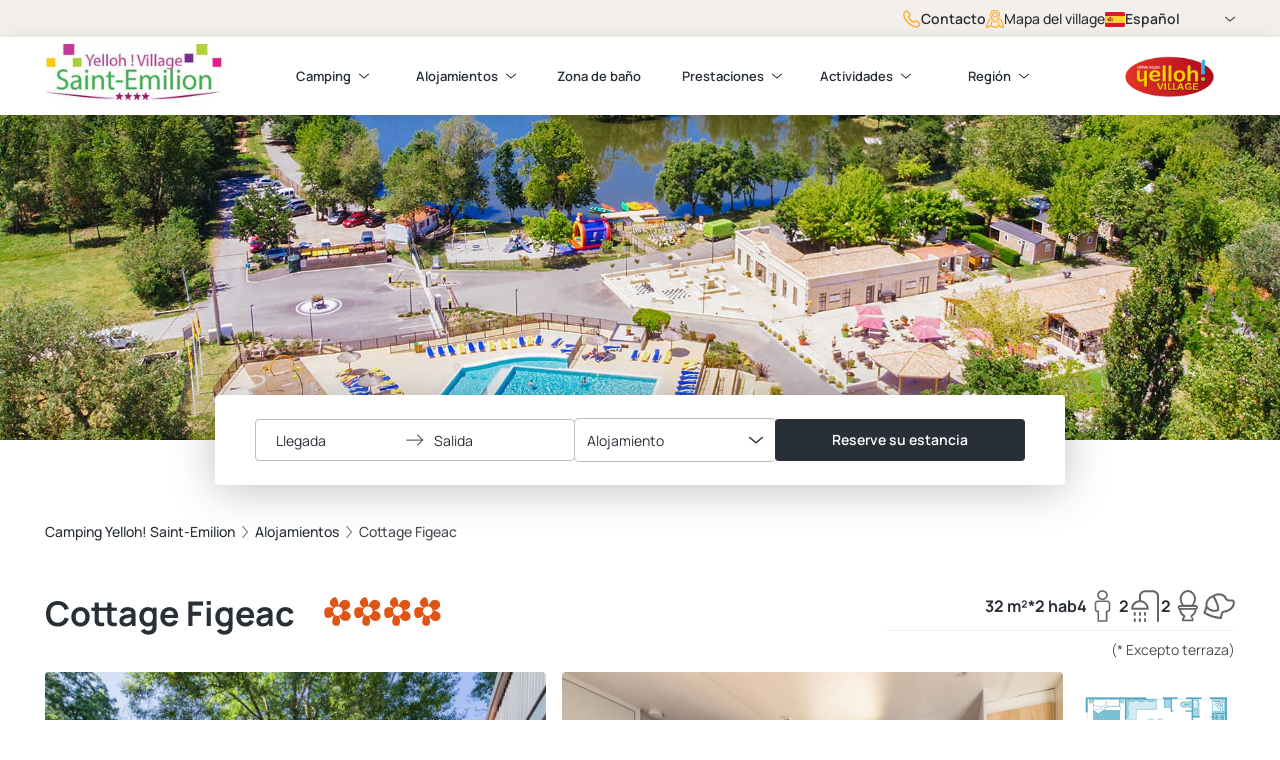

--- FILE ---
content_type: text/html; charset=utf-8
request_url: https://www.camping-saint-emilion.com/es/alojamientos/5693
body_size: 22942
content:
<!doctype html>
<html data-n-head-ssr lang="es" style="" data-n-head="%7B%22lang%22:%7B%22ssr%22:%22es%22%7D,%22style%22:%7B%22ssr%22:%22%22%7D%7D">
  <head >
    <meta data-n-head="ssr" charset="utf-8"><meta data-n-head="ssr" name="viewport" content="width=device-width, initial-scale=1"><meta data-n-head="ssr" name="format-detection" content="telephone=no"><meta data-n-head="ssr" data-hid="description" name="description" content="Descubra la parcela 32 m² del camping Yelloh! Saint-Emilion en Saint-Emilion y disfrute de una estancia en un entorno natural único."><title>Cottage Figeac 32 m², 2 habitaciones, Camping Yelloh! Saint-Emilion</title><link data-n-head="ssr" data-hid="icon" rel="icon" type="image/x-icon" href="/favicon/favicon.ico"><link data-n-head="ssr" data-hid="icon" rel="apple-touch-icon" href="/favicon/apple-touch-icon-180x180.png"><link data-n-head="ssr" data-hid="icon" rel="icon" type="image/png" href="/favicon/favicon-16x16.png" sizes="16x16"><link data-n-head="ssr" data-hid="icon" rel="icon" type="image/png" href="/favicon/favicon-32x32.png" sizes="32x32"><link data-n-head="ssr" rel="icon" type="image/png" href="/favicon/android-chrome-192x192.png" sizes="192x192"><link data-n-head="ssr" rel="icon" type="image/png" href="/favicon/android-chrome-512x512.png" sizes="512x512"><link data-n-head="ssr" rel="manifest" href="/favicon/manifest.json"><link data-n-head="ssr" rel="preload" as="image" href="https://medias.yellohvillage.fr/2589/saint_emilion_8c1e906b03.jpg" imageSrcSet="https://medias.yellohvillage.fr/2589/saint_emilion_8c1e906b03.jpg 1900w,https://medias.yellohvillage.fr/2589/medium_saint_emilion_8c1e906b03.jpg 1170w,https://medias.yellohvillage.fr/2589/small_saint_emilion_8c1e906b03.jpg 570w,https://medias.yellohvillage.fr/2589/xsmall_saint_emilion_8c1e906b03.jpg 370w,https://medias.yellohvillage.fr/2589/thumbnail_saint_emilion_8c1e906b03.jpg 245w"><link data-n-head="ssr" rel="canonical" href="https://www.camping-saint-emilion.com/es/alojamientos/5693"><link data-n-head="ssr" rel="alternate" hreflang="en" href="https://www.camping-saint-emilion.com/en/rental-accommodations/5693"><link data-n-head="ssr" rel="alternate" hreflang="fr" href="https://www.camping-saint-emilion.com/fr/locations/5693"><link data-n-head="ssr" rel="alternate" hreflang="es" href="https://www.camping-saint-emilion.com/es/alojamientos/5693"><link data-n-head="ssr" rel="alternate" hreflang="it" href="https://www.camping-saint-emilion.com/it/alloggi/5693"><link data-n-head="ssr" rel="alternate" hreflang="nl" href="https://www.camping-saint-emilion.com/nl/huuraccommodaties/5693"><link data-n-head="ssr" rel="alternate" hreflang="de" href="https://www.camping-saint-emilion.com/de/unterkunfte/5693"><script data-n-head="ssr" charset="utf-8" defer data-hid="newrelic" src="/scripts/newrelic.prod.js" type="text/javascript"></script><script data-n-head="ssr" type="application/ld+json">{"@context":"http://schema.org","@type":"Campground","name":"Yelloh! Saint-Emilion","image":"https://medias.yellohvillage.fr/2589/saint_emilion_8c1e906b03.jpg","priceRange":"€€","url":"https://www.camping-saint-emilion.com","telephone":"+33 (0)5 57 24 75 80","address":{"@type":"PostalAddress","streetAddress":"1000 route de Trimoulet","addressLocality":"Saint-Emilion","addressRegion":"Aquitania","postalCode":"33330","addressCountry":"Francia"},"geo":{"@type":"GeoCoordinates","latitude":44.916497,"longitude":-0.141991},"aggregateRating":{"@type":"AggregateRating","ratingValue":"8.9","reviewCount":813,"bestRating":10,"worstRating":0}}</script><script data-n-head="ssr" type="application/ld+json">{"@context":"https://schema.org","@type":"BreadcrumbList","itemListElement":[{"@type":"ListItem","position":0,"name":"Camping Yelloh! Saint-Emilion","item":"https://www.camping-saint-emilion.com/es"},{"@type":"ListItem","position":1,"name":"Alojamientos","item":"https://www.camping-saint-emilion.com/es/alojamientos"},{"@type":"ListItem","position":2,"name":"Cottage Figeac","item":"https://www.camping-saint-emilion.com/es/alojamientos/5693"}]}</script><script data-n-head="ssr" type="application/ld+json">{"@context":"https://schema.org","@type":"CampingPitch","floorSize":{"@type":"QuantitativeValue","unitCode":"MTK","unitText":"32 m²","description":"Descubra la parcela 32 m² del camping Yelloh! Saint-Emilion en Saint-Emilion y disfrute de una estancia en un entorno natural único."},"permittedUsage":"Alojamiento","numberOfRooms":"2","petsAllowed":"true","smokingAllowed":"false"}</script><link rel="preload" href="/_nuxt/aac9167.modern.js" as="script"><link rel="preload" href="/_nuxt/f029408.modern.js" as="script"><link rel="preload" href="/_nuxt/css/9cdebc0.css" as="style"><link rel="preload" href="/_nuxt/3c6b34e.modern.js" as="script"><link rel="preload" href="/_nuxt/css/1da37a7.css" as="style"><link rel="preload" href="/_nuxt/38fdd26.modern.js" as="script"><link rel="preload" href="/_nuxt/1673307.modern.js" as="script"><link rel="preload" href="/_nuxt/aa295df.modern.js" as="script"><link rel="preload" href="/_nuxt/f8a9939.modern.js" as="script"><link rel="preload" href="/_nuxt/c276eaf.modern.js" as="script"><link rel="preload" href="/_nuxt/d0e6255.modern.js" as="script"><link rel="preload" href="/_nuxt/76696c8.modern.js" as="script"><link rel="preload" href="/_nuxt/d6738c3.modern.js" as="script"><link rel="preload" href="/_nuxt/f82347d.modern.js" as="script"><link rel="preload" href="/_nuxt/e353060.modern.js" as="script"><link rel="preload" href="/_nuxt/68a7eaf.modern.js" as="script"><link rel="preload" href="/_nuxt/8534186.modern.js" as="script"><link rel="preload" href="/_nuxt/eadaf06.modern.js" as="script"><link rel="preload" href="/_nuxt/bc92eac.modern.js" as="script"><link rel="preload" href="/_nuxt/4de9428.modern.js" as="script"><link rel="preload" href="/_nuxt/8efd706.modern.js" as="script"><link rel="preload" href="/_nuxt/css/f5a77ce.css" as="style"><link rel="preload" href="/_nuxt/cdd4231.modern.js" as="script"><link rel="preload" href="/_nuxt/6c565e0.modern.js" as="script"><link rel="preload" href="/_nuxt/be5c583.modern.js" as="script"><link rel="preload" href="/_nuxt/c9b0244.modern.js" as="script"><link rel="preload" href="/_nuxt/3eb801c.modern.js" as="script"><link rel="preload" href="/_nuxt/1ce9a04.modern.js" as="script"><link rel="preload" href="/_nuxt/d3d20ea.modern.js" as="script"><link rel="preload" href="/_nuxt/077697f.modern.js" as="script"><link rel="preload" href="/_nuxt/0939c96.modern.js" as="script"><link rel="preload" href="/_nuxt/074bba3.modern.js" as="script"><link rel="preload" href="/_nuxt/018cf35.modern.js" as="script"><link rel="preload" href="/_nuxt/9f7e8bc.modern.js" as="script"><link rel="preload" href="/_nuxt/c110699.modern.js" as="script"><link rel="preload" href="/_nuxt/0fa648d.modern.js" as="script"><link rel="preload" href="/_nuxt/bcd70c4.modern.js" as="script"><link rel="preload" href="/_nuxt/3e20409.modern.js" as="script"><link rel="preload" href="/_nuxt/0203df0.modern.js" as="script"><link rel="preload" href="/_nuxt/c69f377.modern.js" as="script"><link rel="preload" href="/_nuxt/916d11b.modern.js" as="script"><link rel="preload" href="/_nuxt/c3bd370.modern.js" as="script"><link rel="preload" href="/_nuxt/5b8122a.modern.js" as="script"><link rel="preload" href="/_nuxt/8b764c2.modern.js" as="script"><link rel="preload" href="/_nuxt/e073f9d.modern.js" as="script"><link rel="preload" href="/_nuxt/842adc6.modern.js" as="script"><link rel="preload" href="/_nuxt/ec0b3bf.modern.js" as="script"><link rel="preload" href="/_nuxt/1f1cd2f.modern.js" as="script"><link rel="preload" href="/_nuxt/css/ba7f5c9.css" as="style"><link rel="preload" href="/_nuxt/b26f0a0.modern.js" as="script"><link rel="preload" href="/_nuxt/667f377.modern.js" as="script"><link rel="preload" href="/_nuxt/b09e153.modern.js" as="script"><link rel="preload" href="/_nuxt/8d2617c.modern.js" as="script"><link rel="preload" href="/_nuxt/cc09b05.modern.js" as="script"><link rel="preload" href="/_nuxt/c6b6945.modern.js" as="script"><link rel="preload" href="/_nuxt/c449e39.modern.js" as="script"><link rel="preload" href="/_nuxt/cdfb001.modern.js" as="script"><link rel="preload" href="/_nuxt/76c524b.modern.js" as="script"><link rel="preload" href="/_nuxt/aa3ea1c.modern.js" as="script"><link rel="preload" href="/_nuxt/0db817b.modern.js" as="script"><link rel="preload" href="/_nuxt/36f4ac3.modern.js" as="script"><link rel="preload" href="/_nuxt/ddb46a2.modern.js" as="script"><link rel="preload" href="/_nuxt/b57d92c.modern.js" as="script"><link rel="preload" href="/_nuxt/032a94e.modern.js" as="script"><link rel="preload" href="/_nuxt/9c23a45.modern.js" as="script"><link rel="preload" href="/_nuxt/d8f98ab.modern.js" as="script"><link rel="preload" href="/_nuxt/4b8e978.modern.js" as="script"><link rel="preload" href="/_nuxt/1883880.modern.js" as="script"><link rel="preload" href="/_nuxt/b596b6a.modern.js" as="script"><link rel="preload" href="/_nuxt/4d3aed0.modern.js" as="script"><link rel="preload" href="/_nuxt/f158e02.modern.js" as="script"><link rel="preload" href="/_nuxt/22a5cc7.modern.js" as="script"><link rel="preload" href="/_nuxt/396d145.modern.js" as="script"><link rel="preload" href="/_nuxt/6051425.modern.js" as="script"><link rel="preload" href="/_nuxt/fd22252.modern.js" as="script"><link rel="preload" href="/_nuxt/157bb3e.modern.js" as="script"><link rel="preload" href="/_nuxt/ad953ad.modern.js" as="script"><link rel="preload" href="/_nuxt/f5a1ce7.modern.js" as="script"><link rel="preload" href="/_nuxt/34e9d30.modern.js" as="script"><link rel="preload" href="/_nuxt/1af032a.modern.js" as="script"><link rel="preload" href="/_nuxt/3701bc7.modern.js" as="script"><link rel="preload" href="/_nuxt/5790483.modern.js" as="script"><link rel="preload" href="/_nuxt/dc67011.modern.js" as="script"><link rel="preload" href="/_nuxt/60a2e3b.modern.js" as="script"><link rel="preload" href="/_nuxt/77e3e7c.modern.js" as="script"><link rel="preload" href="/_nuxt/e59d95d.modern.js" as="script"><link rel="preload" href="/_nuxt/8b3fdb9.modern.js" as="script"><link rel="preload" href="/_nuxt/726fd89.modern.js" as="script"><link rel="preload" href="/_nuxt/4f2c0eb.modern.js" as="script"><link rel="preload" href="/_nuxt/f2edac2.modern.js" as="script"><link rel="preload" href="/_nuxt/663d9ff.modern.js" as="script"><link rel="preload" href="/_nuxt/63fa6c5.modern.js" as="script"><link rel="preload" href="/_nuxt/5914339.modern.js" as="script"><link rel="preload" href="/_nuxt/1668885.modern.js" as="script"><link rel="preload" href="/_nuxt/e3ab0ec.modern.js" as="script"><link rel="preload" href="/_nuxt/6e7d9e3.modern.js" as="script"><link rel="preload" href="/_nuxt/08286bf.modern.js" as="script"><link rel="preload" href="/_nuxt/5f99b10.modern.js" as="script"><link rel="preload" href="/_nuxt/4954cd1.modern.js" as="script"><link rel="preload" href="/_nuxt/c4da855.modern.js" as="script"><link rel="preload" href="/_nuxt/901f133.modern.js" as="script"><link rel="preload" href="/_nuxt/2518d7c.modern.js" as="script"><link rel="preload" href="/_nuxt/db853ff.modern.js" as="script"><link rel="preload" href="/_nuxt/78d1818.modern.js" as="script"><link rel="preload" href="/_nuxt/fcb0424.modern.js" as="script"><link rel="preload" href="/_nuxt/1a73eb1.modern.js" as="script"><link rel="preload" href="/_nuxt/59cc8c8.modern.js" as="script"><link rel="preload" href="/_nuxt/e9764b8.modern.js" as="script"><link rel="preload" href="/_nuxt/0e5db12.modern.js" as="script"><link rel="preload" href="/_nuxt/8ea129b.modern.js" as="script"><link rel="preload" href="/_nuxt/419a4c7.modern.js" as="script"><link rel="preload" href="/_nuxt/e5b06be.modern.js" as="script"><link rel="preload" href="/_nuxt/38fa047.modern.js" as="script"><link rel="preload" href="/_nuxt/a49f051.modern.js" as="script"><link rel="preload" href="/_nuxt/b59c904.modern.js" as="script"><link rel="preload" href="/_nuxt/08964dd.modern.js" as="script"><link rel="preload" href="/_nuxt/d69d590.modern.js" as="script"><link rel="preload" href="/_nuxt/72d949a.modern.js" as="script"><link rel="preload" href="/_nuxt/71e42ab.modern.js" as="script"><link rel="preload" href="/_nuxt/a82b13b.modern.js" as="script"><link rel="preload" href="/_nuxt/94b0bfe.modern.js" as="script"><link rel="preload" href="/_nuxt/8ca0e22.modern.js" as="script"><link rel="preload" href="/_nuxt/b666903.modern.js" as="script"><link rel="preload" href="/_nuxt/1b162f1.modern.js" as="script"><link rel="preload" href="/_nuxt/css/7534885.css" as="style"><link rel="preload" href="/_nuxt/9c44707.modern.js" as="script"><link rel="preload" href="/_nuxt/3def838.modern.js" as="script"><link rel="preload" href="/_nuxt/3dfdf05.modern.js" as="script"><link rel="preload" href="/_nuxt/8822f75.modern.js" as="script"><link rel="preload" href="/_nuxt/css/c4d8207.css" as="style"><link rel="preload" href="/_nuxt/c7d18e8.modern.js" as="script"><link rel="preload" href="/_nuxt/a952528.modern.js" as="script"><link rel="preload" href="/_nuxt/css/5cf7a73.css" as="style"><link rel="preload" href="/_nuxt/9fafb7e.modern.js" as="script"><link rel="preload" href="/_nuxt/css/6d0aae2.css" as="style"><link rel="preload" href="/_nuxt/959c026.modern.js" as="script"><link rel="preload" href="/_nuxt/css/f6cabc9.css" as="style"><link rel="preload" href="/_nuxt/292c292.modern.js" as="script"><link rel="stylesheet" href="/_nuxt/css/9cdebc0.css"><link rel="stylesheet" href="/_nuxt/css/1da37a7.css"><link rel="stylesheet" href="/_nuxt/css/f5a77ce.css"><link rel="stylesheet" href="/_nuxt/css/ba7f5c9.css"><link rel="stylesheet" href="/_nuxt/css/7534885.css"><link rel="stylesheet" href="/_nuxt/css/c4d8207.css"><link rel="stylesheet" href="/_nuxt/css/5cf7a73.css"><link rel="stylesheet" href="/_nuxt/css/6d0aae2.css"><link rel="stylesheet" href="/_nuxt/css/f6cabc9.css">
  </head>
  <body >
    <div data-server-rendered="true" id="__nuxt"><!----><div id="__layout"><div data-fetch-key="PrivilegeLayout:0"><header><div class="Menu-container" style="top:0;"><div class="Menu-preNav mq--onlyDesktop"><div class="Menu-preNav-container"><a href="/es/contacto" class="Menu-preNav-link button-label Button Button--link Button--yellow Button--icon"><svg xmlns="http://www.w3.org/2000/svg" class="sprite-icon sprite-icons"><use href="/_nuxt/49b8d29b94b2c2ff892b706c5c7d310b.svg#i-phone" xlink:href="/_nuxt/49b8d29b94b2c2ff892b706c5c7d310b.svg#i-phone"></use></svg> <span class="Button-text">Contacto</span></a> <button type="button" class="Menu-preNav-link button-label Button Button--link Button--yellow Button--icon"><svg xmlns="http://www.w3.org/2000/svg" class="sprite-icon sprite-icons"><use href="/_nuxt/49b8d29b94b2c2ff892b706c5c7d310b.svg#i-map-with-marker" xlink:href="/_nuxt/49b8d29b94b2c2ff892b706c5c7d310b.svg#i-map-with-marker"></use></svg> <span class="Button-text">Mapa del village</span></button> <div class="Menu-preNav-selectInput"><div class="LanguageSelector"><div data-tippy-component="" animation="shift-away" theme="language-selector" trigger="click focus" interactive="true" append-to="parent" placement="auto-bottom" boundary="viewport" max-width="none"><div data-tippy-component-trigger=""><button class="Language-selector-button button-label"><svg xmlns="http://www.w3.org/2000/svg" class="LanguageSelector-flagIcon sprite-icon sprite-icons"><use href="/_nuxt/49b8d29b94b2c2ff892b706c5c7d310b.svg#i-flag-es" xlink:href="/_nuxt/49b8d29b94b2c2ff892b706c5c7d310b.svg#i-flag-es"></use></svg>
        Español
        <svg xmlns="http://www.w3.org/2000/svg" class="LanguageSelector-iconChevron sprite-icon sprite-icons"><use href="/_nuxt/49b8d29b94b2c2ff892b706c5c7d310b.svg#i-chevron" xlink:href="/_nuxt/49b8d29b94b2c2ff892b706c5c7d310b.svg#i-chevron"></use></svg></button></div> <div> <div class="LanguageSelector-options"><div><a href="/en/rental-accommodations/5693" class="LanguageSelector-link"><svg xmlns="http://www.w3.org/2000/svg" class="LanguageSelector-flagIcon sprite-icon sprite-icons"><use href="/_nuxt/49b8d29b94b2c2ff892b706c5c7d310b.svg#i-flag-en" xlink:href="/_nuxt/49b8d29b94b2c2ff892b706c5c7d310b.svg#i-flag-en"></use></svg>
          English
        </a></div><div><a href="/fr/locations/5693" class="LanguageSelector-link"><svg xmlns="http://www.w3.org/2000/svg" class="LanguageSelector-flagIcon sprite-icon sprite-icons"><use href="/_nuxt/49b8d29b94b2c2ff892b706c5c7d310b.svg#i-flag-fr" xlink:href="/_nuxt/49b8d29b94b2c2ff892b706c5c7d310b.svg#i-flag-fr"></use></svg>
          Français
        </a></div><div><a href="/es/alojamientos/5693" class="LanguageSelector-link"><svg xmlns="http://www.w3.org/2000/svg" class="LanguageSelector-flagIcon sprite-icon sprite-icons"><use href="/_nuxt/49b8d29b94b2c2ff892b706c5c7d310b.svg#i-flag-es" xlink:href="/_nuxt/49b8d29b94b2c2ff892b706c5c7d310b.svg#i-flag-es"></use></svg>
          Español
        </a></div><div><a href="/it/alloggi/5693" class="LanguageSelector-link"><svg xmlns="http://www.w3.org/2000/svg" class="LanguageSelector-flagIcon sprite-icon sprite-icons"><use href="/_nuxt/49b8d29b94b2c2ff892b706c5c7d310b.svg#i-flag-it" xlink:href="/_nuxt/49b8d29b94b2c2ff892b706c5c7d310b.svg#i-flag-it"></use></svg>
          Italiano
        </a></div><div><a href="/nl/huuraccommodaties/5693" class="LanguageSelector-link"><svg xmlns="http://www.w3.org/2000/svg" class="LanguageSelector-flagIcon sprite-icon sprite-icons"><use href="/_nuxt/49b8d29b94b2c2ff892b706c5c7d310b.svg#i-flag-nl" xlink:href="/_nuxt/49b8d29b94b2c2ff892b706c5c7d310b.svg#i-flag-nl"></use></svg>
          Nederlands
        </a></div><div><a href="/de/unterkunfte/5693" class="LanguageSelector-link"><svg xmlns="http://www.w3.org/2000/svg" class="LanguageSelector-flagIcon sprite-icon sprite-icons"><use href="/_nuxt/49b8d29b94b2c2ff892b706c5c7d310b.svg#i-flag-de" xlink:href="/_nuxt/49b8d29b94b2c2ff892b706c5c7d310b.svg#i-flag-de"></use></svg>
          Deutsch
        </a></div></div></div></div></div></div></div></div> <div data-menu class="Menu"><div class="Menu-header"><span class="Menu-mobileTrigger"><svg xmlns="http://www.w3.org/2000/svg" class="sprite-icon sprite-icons"><use href="/_nuxt/49b8d29b94b2c2ff892b706c5c7d310b.svg#i-menu-burger" xlink:href="/_nuxt/49b8d29b94b2c2ff892b706c5c7d310b.svg#i-menu-burger"></use></svg></span> <a href="/es" class="nuxt-link-active"><figure class="Image Menu-campingLogo"><img srcset="" src="https://medias.yellohvillage.fr/2589/thumbnail_yelloh_saint_emilion_869c2ec1f5.jpg" alt="" width="245" height="80" loading="lazy" class="Image-content" style="object-fit:contain;"></figure></a> <a href="https://www.yellohvillage.es/camping/yelloh_saint_emilion" target="_blank"><figure class="Image Menu-yellohLogo"><img srcset="" src="/_nuxt/img/logo-yelloh.e188bde.png" alt="Yelloh Village" width="130" height="59" loading="lazy" class="Image-content" style="object-fit:contain;"></figure></a></div> <div class="Menu-navContainer"><nav role="navigation" aria-label="Navigation principale" class="Menu-nav"><ul class="Menu-nav-list"><li class="Menu-nav-item"><div class="Menu-nav-dropdown"><button id="menuItem-0" data-navigation-dropdown aria-expanded="false" aria-controls="mItem-0">
                Camping
                <svg xmlns="http://www.w3.org/2000/svg" class="Menu-nav-chevron sprite-icon sprite-icons"><use href="/_nuxt/49b8d29b94b2c2ff892b706c5c7d310b.svg#i-chevron" xlink:href="/_nuxt/49b8d29b94b2c2ff892b706c5c7d310b.svg#i-chevron"></use></svg></button> <ul id="mItem-0" aria-labelledby="menuItem-0" class="Menu-nav-sublist"><li><a href="/es" class="nuxt-link-active">
                    Inicio
                  </a></li><li><a href="/es/ofertas-especiales">
                    Ofertas especiales
                  </a></li><li><a href="/es/medio-ambiente">
                    medio ambiente
                  </a></li><li><a href="/es/opiniones-de-clientes">
                    Opiniones de clientes
                  </a></li><li><a href="/es/contacto">
                    Contacto
                  </a></li><li><a href="/es/coordenadas-y-ubicacion">
                    Coordenadas y ubicacion
                  </a></li></ul></div></li><li class="Menu-nav-item"><div class="Menu-nav-dropdown"><button id="menuItem-1" data-navigation-dropdown aria-expanded="false" aria-controls="mItem-1">
                Alojamientos
                <svg xmlns="http://www.w3.org/2000/svg" class="Menu-nav-chevron sprite-icon sprite-icons"><use href="/_nuxt/49b8d29b94b2c2ff892b706c5c7d310b.svg#i-chevron" xlink:href="/_nuxt/49b8d29b94b2c2ff892b706c5c7d310b.svg#i-chevron"></use></svg></button> <ul id="mItem-1" aria-labelledby="menuItem-1" class="Menu-nav-sublist"><li><a href="/es/alojamientos" class="nuxt-link-active">
                    Alojamientos
                  </a></li><li><a href="/es/parcelas">
                    Parcelas
                  </a></li></ul></div></li><li class="Menu-nav-item"><a href="/es/zona-de-bano">
                Zona de baño
              </a></li><li class="Menu-nav-item"><div class="Menu-nav-dropdown"><button id="menuItem-3" data-navigation-dropdown aria-expanded="false" aria-controls="mItem-3">
                Prestaciones
                <svg xmlns="http://www.w3.org/2000/svg" class="Menu-nav-chevron sprite-icon sprite-icons"><use href="/_nuxt/49b8d29b94b2c2ff892b706c5c7d310b.svg#i-chevron" xlink:href="/_nuxt/49b8d29b94b2c2ff892b706c5c7d310b.svg#i-chevron"></use></svg></button> <ul id="mItem-3" aria-labelledby="menuItem-3" class="Menu-nav-sublist"><li><a href="/es/servicios">
                    Servicios
                  </a></li><li><a href="/es/parada-ciclista">
                    Parada ciclista
                  </a></li></ul></div></li><li class="Menu-nav-item"><div class="Menu-nav-dropdown"><button id="menuItem-4" data-navigation-dropdown aria-expanded="false" aria-controls="mItem-4">
                Actividades
                <svg xmlns="http://www.w3.org/2000/svg" class="Menu-nav-chevron sprite-icon sprite-icons"><use href="/_nuxt/49b8d29b94b2c2ff892b706c5c7d310b.svg#i-chevron" xlink:href="/_nuxt/49b8d29b94b2c2ff892b706c5c7d310b.svg#i-chevron"></use></svg></button> <ul id="mItem-4" aria-labelledby="menuItem-4" class="Menu-nav-sublist"><li><a href="/es/clubs-infantiles">
                    Clubes infantiles
                  </a></li><li><a href="/es/animaciones-actividades">
                    Animaciones &amp; actividades
                  </a></li><li><a href="/es/pesca">
                    Pesca
                  </a></li></ul></div></li><li class="Menu-nav-item"><div class="Menu-nav-dropdown"><button id="menuItem-5" data-navigation-dropdown aria-expanded="false" aria-controls="mItem-5">
                Región
                <svg xmlns="http://www.w3.org/2000/svg" class="Menu-nav-chevron sprite-icon sprite-icons"><use href="/_nuxt/49b8d29b94b2c2ff892b706c5c7d310b.svg#i-chevron" xlink:href="/_nuxt/49b8d29b94b2c2ff892b706c5c7d310b.svg#i-chevron"></use></svg></button> <ul id="mItem-5" aria-labelledby="menuItem-5" class="Menu-nav-sublist"><li><a href="/es/en-las-cercanias">
                    En las cercanias
                  </a></li></ul></div></li></ul></nav> <!----></div></div></div></header> <div data-fetch-key="PrivilegeWebsite:0"><script>
    window.__VUE_DEVTOOLS_GLOBAL_HOOK__
  </script> <div class="DefaultLayout-heroContainer"><div class="Hero Hero--secondary"><figure class="Image Hero-image"><img srcset="https://medias.yellohvillage.fr/2589/saint_emilion_8c1e906b03.jpg 1900w,https://medias.yellohvillage.fr/2589/medium_saint_emilion_8c1e906b03.jpg 1170w,https://medias.yellohvillage.fr/2589/small_saint_emilion_8c1e906b03.jpg 570w,https://medias.yellohvillage.fr/2589/xsmall_saint_emilion_8c1e906b03.jpg 370w,https://medias.yellohvillage.fr/2589/thumbnail_saint_emilion_8c1e906b03.jpg 245w" src="https://medias.yellohvillage.fr/2589/saint_emilion_8c1e906b03.jpg" width="1900" height="880" loading="lazy" class="Image-content" style="object-fit:cover;"></figure> <!----> <!----></div> <div class="SearchBar DefaultLayout-searchBar"><div class="SearchBar-desktop mq--onlyDesktop"><form name="formulateForm" class="Form SearchForm formulate-form formulate-form--formulateForm"><!----> <!----> <div class="DateRangePicker-wrapper client-only-placeholder"><div class="DateRangePicker-buttons radius-4 body-text"><!----> <button aria-label="Seleccionar un rango de fechas" aria-controls="datepicker" type="button" class="DateRangePicker-button"><span class="DateRangePicker-dateValue">
      Llegada
    </span> <!----></button> <svg xmlns="http://www.w3.org/2000/svg" aria-hidden="true" class="DateRangePicker-arrowIcon sprite-icon sprite-icons"><use href="/_nuxt/49b8d29b94b2c2ff892b706c5c7d310b.svg#i-arrow" xlink:href="/_nuxt/49b8d29b94b2c2ff892b706c5c7d310b.svg#i-arrow"></use></svg> <button aria-label="Seleccionar un rango de fechas" aria-controls="datepicker" type="button" class="DateRangePicker-button"><span class="DateRangePicker-dateValue">
      Salida
    </span> <!----></button> <!----></div></div> <div data-classification="custom-dropdown" data-has-value="true" data-type="custom-dropdown" class="SearchForm-select formulate-input SelectInput--default"><div class="formulate-input-wrapper"><!----> <!----> <div data-type="custom-dropdown" class="CustomDropdown formulate-input-element formulate-input-element--custom-dropdown CustomDropdown-listOptions"><div dir="auto" type="select" id="formulate--es-alojamientos-5693-1" class="v-select vs--single vs--unsearchable"> <div id="vs77209__combobox" role="combobox" aria-expanded="false" aria-owns="vs77209__listbox" aria-controls="vs77209__listbox" aria-label="Search for option" class="vs__dropdown-toggle"><div class="vs__selected-options"><span class="vs__selected"><!---->
      Alojamiento
     <!----></span> <input readonly="readonly" aria-autocomplete="list" aria-labelledby="vs77209__combobox" aria-controls="vs77209__listbox" type="search" autocomplete="off" value="" class="vs__search"></div> <div class="vs__actions"><button type="button" title="Clear Selected" aria-label="Clear Selected" class="vs__clear" style="display:none;"><svg xmlns="http://www.w3.org/2000/svg" width="10" height="10"><path d="M6.895455 5l2.842897-2.842898c.348864-.348863.348864-.914488 0-1.263636L9.106534.261648c-.348864-.348864-.914489-.348864-1.263636 0L5 3.104545 2.157102.261648c-.348863-.348864-.914488-.348864-1.263636 0L.261648.893466c-.348864.348864-.348864.914489 0 1.263636L3.104545 5 .261648 7.842898c-.348864.348863-.348864.914488 0 1.263636l.631818.631818c.348864.348864.914773.348864 1.263636 0L5 6.895455l2.842898 2.842897c.348863.348864.914772.348864 1.263636 0l.631818-.631818c.348864-.348864.348864-.914489 0-1.263636L6.895455 5z"></path></svg></button> <svg xmlns="http://www.w3.org/2000/svg" class="sprite-icon sprite-icons"><use href="/_nuxt/49b8d29b94b2c2ff892b706c5c7d310b.svg#i-chevron" xlink:href="/_nuxt/49b8d29b94b2c2ff892b706c5c7d310b.svg#i-chevron"></use></svg> <div class="vs__spinner" style="display:none;">Loading...</div></div></div> <ul id="vs77209__listbox" role="listbox" style="display:none;visibility:hidden;"></ul> </div></div> <!----></div> <!----> <!----></div> <div data-classification="text" data-type="text" class="SearchForm-submit formulate-input"><div class="formulate-input-wrapper"><!----> <!----> <button type="submit" class="Button Button--primary Button--black button-label"><!----> <span class="Button-text">Reserve su estancia</span></button> <!----></div> <!----> <!----></div></form></div></div></div> <div id="page-container" class="page-container"><ol class="Breadcrumbs container"><li class="Breadcrumbs-item"><a href="/es" class="Breadcrumbs-button nuxt-link-active Button Button--link Button--yellow"><!----> <span class="Button-text">Camping Yelloh! Saint-Emilion</span></a></li><li class="Breadcrumbs-item"><a href="/es/alojamientos" class="Breadcrumbs-button nuxt-link-active Button Button--link Button--yellow"><!----> <span class="Button-text">Alojamientos</span></a></li><li class="Breadcrumbs-item"><a href="/es/alojamientos/5693" aria-current="page" active="true" class="Breadcrumbs-button nuxt-link-exact-active nuxt-link-active Button Button--link Button--yellow"><!----> <span class="Button-text">Cottage Figeac</span></a></li></ol> <article data-fetch-key="PrivilegeAccommodationDetailPage:0"><section><div class="AccommodationPage"><section class="AccommodationPage-head container"><div class="SectionHead"><div><!----> <div class="MainTitle"><!----> <div class="MainTitle-content"><h1 class="MainTitle-contentTitle"><span class="heading-1">
        Cottage Figeac
      </span> <div class="AccommodationBadge AccommodationBadge--medium"><span class="AccommodationBadge-flowers--red"><svg xmlns="http://www.w3.org/2000/svg" class="sprite-icon sprite-icons flowers-red"><use href="/_nuxt/49b8d29b94b2c2ff892b706c5c7d310b.svg#i-flowers" xlink:href="/_nuxt/49b8d29b94b2c2ff892b706c5c7d310b.svg#i-flowers"></use></svg><svg xmlns="http://www.w3.org/2000/svg" class="sprite-icon sprite-icons flowers-red"><use href="/_nuxt/49b8d29b94b2c2ff892b706c5c7d310b.svg#i-flowers" xlink:href="/_nuxt/49b8d29b94b2c2ff892b706c5c7d310b.svg#i-flowers"></use></svg><svg xmlns="http://www.w3.org/2000/svg" class="sprite-icon sprite-icons flowers-red"><use href="/_nuxt/49b8d29b94b2c2ff892b706c5c7d310b.svg#i-flowers" xlink:href="/_nuxt/49b8d29b94b2c2ff892b706c5c7d310b.svg#i-flowers"></use></svg><svg xmlns="http://www.w3.org/2000/svg" class="sprite-icon sprite-icons flowers-red"><use href="/_nuxt/49b8d29b94b2c2ff892b706c5c7d310b.svg#i-flowers" xlink:href="/_nuxt/49b8d29b94b2c2ff892b706c5c7d310b.svg#i-flowers"></use></svg></span></div></h1></div> <!----></div></div> <div><div class="TechnicalInfo"><ul class="TechnicalInfo-list"><li class="TechnicalInfo-listItem"><div title="" class="TechnicalInfo-listItemContent"><span class="TechnicalInfo-listItemContentLabel label-1">32 m²*</span> <!----></div></li><li class="TechnicalInfo-listItem"><div title="2 habitaciones" class="TechnicalInfo-listItemContent"><span class="TechnicalInfo-listItemContentLabel label-1">2 hab</span> <!----></div></li><li class="TechnicalInfo-listItem"><div title="Hasta 4 personas" class="TechnicalInfo-listItemContent"><span class="TechnicalInfo-listItemContentLabel label-1">4</span> <svg xmlns="http://www.w3.org/2000/svg" class="TechnicalInfo-listItemContentIcon sprite-icon sprite-icons"><use href="/_nuxt/49b8d29b94b2c2ff892b706c5c7d310b.svg#i-person" xlink:href="/_nuxt/49b8d29b94b2c2ff892b706c5c7d310b.svg#i-person"></use></svg></div></li><li class="TechnicalInfo-listItem"><div title="2 cuartos de baños" class="TechnicalInfo-listItemContent"><span class="TechnicalInfo-listItemContentLabel label-1">2</span> <svg xmlns="http://www.w3.org/2000/svg" class="TechnicalInfo-listItemContentIcon sprite-icon sprite-icons"><use href="/_nuxt/49b8d29b94b2c2ff892b706c5c7d310b.svg#i-shower" xlink:href="/_nuxt/49b8d29b94b2c2ff892b706c5c7d310b.svg#i-shower"></use></svg></div></li><li class="TechnicalInfo-listItem"><div title="2 WC" class="TechnicalInfo-listItemContent"><span class="TechnicalInfo-listItemContentLabel label-1">2</span> <svg xmlns="http://www.w3.org/2000/svg" class="TechnicalInfo-listItemContentIcon sprite-icon sprite-icons"><use href="/_nuxt/49b8d29b94b2c2ff892b706c5c7d310b.svg#i-wc" xlink:href="/_nuxt/49b8d29b94b2c2ff892b706c5c7d310b.svg#i-wc"></use></svg></div></li><li class="TechnicalInfo-listItem"><div title="Se aceptan animales (€)" class="TechnicalInfo-listItemContent"><!----> <svg xmlns="http://www.w3.org/2000/svg" class="TechnicalInfo-listItemContentIcon sprite-icon sprite-icons"><use href="/_nuxt/49b8d29b94b2c2ff892b706c5c7d310b.svg#i-dog" xlink:href="/_nuxt/49b8d29b94b2c2ff892b706c5c7d310b.svg#i-dog"></use></svg></div></li></ul> <div class="TechnicalInfo-disclaimer"><p class="TechnicalInfo-disclaimerContent">
      (* Excepto terraza)
    </p></div></div></div></div></section> <section class="AccommodationPage-gallery"><div class="Gallery container"><div class="Gallery-content"><ul class="Gallery-list Gallery-list--5
      null"><!----> <li class="Gallery-item radius-4"><a href="https://img.yellohvillage.fr/var/plain_site/storage/images/_aliases/spapi_medium/site_marchand/camping/yelloh_saint_emilion/nos_locations/5693/diaporama_hebergement/1_cottage_figeac_4p_2ch_2sdb_4fleurs_exterieur3/3971620-1-fre-FR/1_cottage_figeac_4p_2ch_2sdb_4fleurs_exterieur.jpg" data-pswp-width="1170" data-pswp-height="878" data-cropped="true" target="_blank" rel="noreferrer"><figure class="Image Gallery-thumbnail"><img srcset="https://img.yellohvillage.fr/var/plain_site/storage/images/_aliases/spapi_medium/site_marchand/camping/yelloh_saint_emilion/nos_locations/5693/diaporama_hebergement/1_cottage_figeac_4p_2ch_2sdb_4fleurs_exterieur3/3971620-1-fre-FR/1_cottage_figeac_4p_2ch_2sdb_4fleurs_exterieur.jpg 1170w,https://img.yellohvillage.fr/var/plain_site/storage/images/_aliases/spapi_small/site_marchand/camping/yelloh_saint_emilion/nos_locations/5693/diaporama_hebergement/1_cottage_figeac_4p_2ch_2sdb_4fleurs_exterieur3/3971620-1-fre-FR/1_cottage_figeac_4p_2ch_2sdb_4fleurs_exterieur.jpg 570w,https://img.yellohvillage.fr/var/plain_site/storage/images/_aliases/spapi_xsmall/site_marchand/camping/yelloh_saint_emilion/nos_locations/5693/diaporama_hebergement/1_cottage_figeac_4p_2ch_2sdb_4fleurs_exterieur3/3971620-1-fre-FR/1_cottage_figeac_4p_2ch_2sdb_4fleurs_exterieur.jpg 370w,https://img.yellohvillage.fr/var/plain_site/storage/images/_aliases/spapi_thumbnail/site_marchand/camping/yelloh_saint_emilion/nos_locations/5693/diaporama_hebergement/1_cottage_figeac_4p_2ch_2sdb_4fleurs_exterieur3/3971620-1-fre-FR/1_cottage_figeac_4p_2ch_2sdb_4fleurs_exterieur.jpg 208w" src="https://img.yellohvillage.fr/var/plain_site/storage/images/_aliases/spapi_medium/site_marchand/camping/yelloh_saint_emilion/nos_locations/5693/diaporama_hebergement/1_cottage_figeac_4p_2ch_2sdb_4fleurs_exterieur3/3971620-1-fre-FR/1_cottage_figeac_4p_2ch_2sdb_4fleurs_exterieur.jpg" alt="" width="1170" height="878" loading="lazy" class="Image-content" style="object-fit:cover;"></figure> <!----></a></li><li class="Gallery-item radius-4"><a href="https://img.yellohvillage.fr/var/plain_site/storage/images/_aliases/spapi_medium/site_marchand/camping/yelloh_saint_emilion/nos_locations/5693/diaporama_hebergement/2_cottage_figeac_4p_2ch_2sdb_4fleurs_salon2/3971617-1-fre-FR/2_cottage_figeac_4p_2ch_2sdb_4fleurs_salon.jpg" data-pswp-width="1170" data-pswp-height="878" data-cropped="true" target="_blank" rel="noreferrer"><figure class="Image Gallery-thumbnail"><img srcset="https://img.yellohvillage.fr/var/plain_site/storage/images/_aliases/spapi_medium/site_marchand/camping/yelloh_saint_emilion/nos_locations/5693/diaporama_hebergement/2_cottage_figeac_4p_2ch_2sdb_4fleurs_salon2/3971617-1-fre-FR/2_cottage_figeac_4p_2ch_2sdb_4fleurs_salon.jpg 1170w,https://img.yellohvillage.fr/var/plain_site/storage/images/_aliases/spapi_small/site_marchand/camping/yelloh_saint_emilion/nos_locations/5693/diaporama_hebergement/2_cottage_figeac_4p_2ch_2sdb_4fleurs_salon2/3971617-1-fre-FR/2_cottage_figeac_4p_2ch_2sdb_4fleurs_salon.jpg 570w,https://img.yellohvillage.fr/var/plain_site/storage/images/_aliases/spapi_xsmall/site_marchand/camping/yelloh_saint_emilion/nos_locations/5693/diaporama_hebergement/2_cottage_figeac_4p_2ch_2sdb_4fleurs_salon2/3971617-1-fre-FR/2_cottage_figeac_4p_2ch_2sdb_4fleurs_salon.jpg 370w,https://img.yellohvillage.fr/var/plain_site/storage/images/_aliases/spapi_thumbnail/site_marchand/camping/yelloh_saint_emilion/nos_locations/5693/diaporama_hebergement/2_cottage_figeac_4p_2ch_2sdb_4fleurs_salon2/3971617-1-fre-FR/2_cottage_figeac_4p_2ch_2sdb_4fleurs_salon.jpg 208w" src="https://img.yellohvillage.fr/var/plain_site/storage/images/_aliases/spapi_medium/site_marchand/camping/yelloh_saint_emilion/nos_locations/5693/diaporama_hebergement/2_cottage_figeac_4p_2ch_2sdb_4fleurs_salon2/3971617-1-fre-FR/2_cottage_figeac_4p_2ch_2sdb_4fleurs_salon.jpg" alt="" width="1170" height="878" loading="lazy" class="Image-content" style="object-fit:cover;"></figure> <!----></a></li><li class="Gallery-item radius-4"><a href="https://img.yellohvillage.fr/var/plain_site/storage/images/_aliases/spapi_medium/site_marchand/camping/yelloh_saint_emilion/nos_locations/5693/diaporama_hebergement/saint_emilion_cottage_figeac_4p_2ch_2sdb_4f_plan/2675967-1-fre-FR/saint_emilion_cottage_figeac_4p_2ch_2sdb_4f_plan.jpg" data-pswp-width="1170" data-pswp-height="878" data-cropped="true" target="_blank" rel="noreferrer"><figure class="Image Gallery-thumbnail"><img srcset="https://img.yellohvillage.fr/var/plain_site/storage/images/_aliases/spapi_medium/site_marchand/camping/yelloh_saint_emilion/nos_locations/5693/diaporama_hebergement/saint_emilion_cottage_figeac_4p_2ch_2sdb_4f_plan/2675967-1-fre-FR/saint_emilion_cottage_figeac_4p_2ch_2sdb_4f_plan.jpg 1170w,https://img.yellohvillage.fr/var/plain_site/storage/images/_aliases/spapi_small/site_marchand/camping/yelloh_saint_emilion/nos_locations/5693/diaporama_hebergement/saint_emilion_cottage_figeac_4p_2ch_2sdb_4f_plan/2675967-1-fre-FR/saint_emilion_cottage_figeac_4p_2ch_2sdb_4f_plan.jpg 570w,https://img.yellohvillage.fr/var/plain_site/storage/images/_aliases/spapi_xsmall/site_marchand/camping/yelloh_saint_emilion/nos_locations/5693/diaporama_hebergement/saint_emilion_cottage_figeac_4p_2ch_2sdb_4f_plan/2675967-1-fre-FR/saint_emilion_cottage_figeac_4p_2ch_2sdb_4f_plan.jpg 370w,https://img.yellohvillage.fr/var/plain_site/storage/images/_aliases/spapi_thumbnail/site_marchand/camping/yelloh_saint_emilion/nos_locations/5693/diaporama_hebergement/saint_emilion_cottage_figeac_4p_2ch_2sdb_4f_plan/2675967-1-fre-FR/saint_emilion_cottage_figeac_4p_2ch_2sdb_4f_plan.jpg 208w" src="https://img.yellohvillage.fr/var/plain_site/storage/images/_aliases/spapi_medium/site_marchand/camping/yelloh_saint_emilion/nos_locations/5693/diaporama_hebergement/saint_emilion_cottage_figeac_4p_2ch_2sdb_4f_plan/2675967-1-fre-FR/saint_emilion_cottage_figeac_4p_2ch_2sdb_4f_plan.jpg" alt="" width="1170" height="878" loading="lazy" class="Image-content" style="object-fit:cover;"></figure> <!----></a></li><li class="Gallery-item radius-4"><a href="https://img.yellohvillage.fr/var/plain_site/storage/images/_aliases/spapi_medium/site_marchand/camping/yelloh_saint_emilion/nos_locations/5693/diaporama_hebergement/4_cottage_figeac_4p_2ch_2sdb_4fleurs_cuisine2/3971623-1-fre-FR/4_cottage_figeac_4p_2ch_2sdb_4fleurs_cuisine.jpg" data-pswp-width="1170" data-pswp-height="878" data-cropped="true" target="_blank" rel="noreferrer"><figure class="Image Gallery-thumbnail"><img srcset="https://img.yellohvillage.fr/var/plain_site/storage/images/_aliases/spapi_medium/site_marchand/camping/yelloh_saint_emilion/nos_locations/5693/diaporama_hebergement/4_cottage_figeac_4p_2ch_2sdb_4fleurs_cuisine2/3971623-1-fre-FR/4_cottage_figeac_4p_2ch_2sdb_4fleurs_cuisine.jpg 1170w,https://img.yellohvillage.fr/var/plain_site/storage/images/_aliases/spapi_small/site_marchand/camping/yelloh_saint_emilion/nos_locations/5693/diaporama_hebergement/4_cottage_figeac_4p_2ch_2sdb_4fleurs_cuisine2/3971623-1-fre-FR/4_cottage_figeac_4p_2ch_2sdb_4fleurs_cuisine.jpg 570w,https://img.yellohvillage.fr/var/plain_site/storage/images/_aliases/spapi_xsmall/site_marchand/camping/yelloh_saint_emilion/nos_locations/5693/diaporama_hebergement/4_cottage_figeac_4p_2ch_2sdb_4fleurs_cuisine2/3971623-1-fre-FR/4_cottage_figeac_4p_2ch_2sdb_4fleurs_cuisine.jpg 370w,https://img.yellohvillage.fr/var/plain_site/storage/images/_aliases/spapi_thumbnail/site_marchand/camping/yelloh_saint_emilion/nos_locations/5693/diaporama_hebergement/4_cottage_figeac_4p_2ch_2sdb_4fleurs_cuisine2/3971623-1-fre-FR/4_cottage_figeac_4p_2ch_2sdb_4fleurs_cuisine.jpg 208w" src="https://img.yellohvillage.fr/var/plain_site/storage/images/_aliases/spapi_medium/site_marchand/camping/yelloh_saint_emilion/nos_locations/5693/diaporama_hebergement/4_cottage_figeac_4p_2ch_2sdb_4fleurs_cuisine2/3971623-1-fre-FR/4_cottage_figeac_4p_2ch_2sdb_4fleurs_cuisine.jpg" alt="" width="1170" height="878" loading="lazy" class="Image-content" style="object-fit:cover;"></figure> <!----></a></li><li class="Gallery-item radius-4"><a href="https://img.yellohvillage.fr/var/plain_site/storage/images/_aliases/spapi_medium/site_marchand/camping/yelloh_saint_emilion/nos_locations/5693/diaporama_hebergement/5_cottage_4_pers_2_ch/3971626-1-fre-FR/5_cottage_4_pers_2_ch.jpg" data-pswp-width="1170" data-pswp-height="878" data-cropped="true" target="_blank" rel="noreferrer"><figure class="Image Gallery-thumbnail Gallery-thumbnail--blur"><img srcset="https://img.yellohvillage.fr/var/plain_site/storage/images/_aliases/spapi_medium/site_marchand/camping/yelloh_saint_emilion/nos_locations/5693/diaporama_hebergement/5_cottage_4_pers_2_ch/3971626-1-fre-FR/5_cottage_4_pers_2_ch.jpg 1170w,https://img.yellohvillage.fr/var/plain_site/storage/images/_aliases/spapi_small/site_marchand/camping/yelloh_saint_emilion/nos_locations/5693/diaporama_hebergement/5_cottage_4_pers_2_ch/3971626-1-fre-FR/5_cottage_4_pers_2_ch.jpg 570w,https://img.yellohvillage.fr/var/plain_site/storage/images/_aliases/spapi_xsmall/site_marchand/camping/yelloh_saint_emilion/nos_locations/5693/diaporama_hebergement/5_cottage_4_pers_2_ch/3971626-1-fre-FR/5_cottage_4_pers_2_ch.jpg 370w,https://img.yellohvillage.fr/var/plain_site/storage/images/_aliases/spapi_thumbnail/site_marchand/camping/yelloh_saint_emilion/nos_locations/5693/diaporama_hebergement/5_cottage_4_pers_2_ch/3971626-1-fre-FR/5_cottage_4_pers_2_ch.jpg 208w" src="https://img.yellohvillage.fr/var/plain_site/storage/images/_aliases/spapi_medium/site_marchand/camping/yelloh_saint_emilion/nos_locations/5693/diaporama_hebergement/5_cottage_4_pers_2_ch/3971626-1-fre-FR/5_cottage_4_pers_2_ch.jpg" alt="" width="1170" height="878" loading="lazy" class="Image-content" style="object-fit:cover;"></figure> <span class="Gallery-seeMore link">
            + 4 fotos
          </span></a></li><li class="Gallery-item radius-4 Gallery-item--hidden"><a href="https://img.yellohvillage.fr/var/plain_site/storage/images/_aliases/spapi_medium/site_marchand/camping/yelloh_saint_emilion/nos_locations/5693/diaporama_hebergement/5_cottage_figeac_4p_2ch_2sdb_4fleurs_chambre_parentale2/3971629-1-fre-FR/5_cottage_figeac_4p_2ch_2sdb_4fleurs_chambre_parentale.jpg" data-pswp-width="1170" data-pswp-height="878" data-cropped="true" target="_blank" rel="noreferrer"><!----> <!----></a></li><li class="Gallery-item radius-4 Gallery-item--hidden"><a href="https://img.yellohvillage.fr/var/plain_site/storage/images/_aliases/spapi_medium/site_marchand/camping/yelloh_saint_emilion/nos_locations/5693/diaporama_hebergement/6_cottage_4_pers_2_ch1/3971632-1-fre-FR/6_cottage_4_pers_2_ch1.jpg" data-pswp-width="1170" data-pswp-height="878" data-cropped="true" target="_blank" rel="noreferrer"><!----> <!----></a></li><li class="Gallery-item radius-4 Gallery-item--hidden"><a href="https://img.yellohvillage.fr/var/plain_site/storage/images/_aliases/spapi_medium/site_marchand/camping/yelloh_saint_emilion/nos_locations/5693/diaporama_hebergement/7_cottage_figeac_4p_2ch_2sdb_4fleurs_transats2/3971635-1-fre-FR/7_cottage_figeac_4p_2ch_2sdb_4fleurs_transats.jpg" data-pswp-width="1170" data-pswp-height="878" data-cropped="true" target="_blank" rel="noreferrer"><!----> <!----></a></li></ul></div> <p class="Gallery-disclaimer">
    Fotos sin valor contractual
    <!----></p></div></section> <section class="AccommodationPage-highlight container-fullwidth background--beigeGrey"><div class="SectionHighlight"><h2 class="heading-3 align-center">Incluido en su alojamiento:</h2> <!----> <div class="GridIcon"><ul class="GridIcon-list"><li class="GridIcon-listItem"><svg xmlns="http://www.w3.org/2000/svg" class="GridIcon-listItemIcon sprite-icon sprite-icons"><use href="/_nuxt/49b8d29b94b2c2ff892b706c5c7d310b.svg#i-conditioned-air" xlink:href="/_nuxt/49b8d29b94b2c2ff892b706c5c7d310b.svg#i-conditioned-air"></use></svg> <span class="GridIcon-listItemLabel body-text">Climatizado</span></li><li class="GridIcon-listItem"><svg xmlns="http://www.w3.org/2000/svg" class="GridIcon-listItemIcon sprite-icon sprite-icons"><use href="/_nuxt/49b8d29b94b2c2ff892b706c5c7d310b.svg#i-wifi" xlink:href="/_nuxt/49b8d29b94b2c2ff892b706c5c7d310b.svg#i-wifi"></use></svg> <span class="GridIcon-listItemLabel body-text">Conexión WiFi incluida</span></li><li class="GridIcon-listItem"><svg xmlns="http://www.w3.org/2000/svg" class="GridIcon-listItemIcon sprite-icon sprite-icons"><use href="/_nuxt/49b8d29b94b2c2ff892b706c5c7d310b.svg#i-dishwasher" xlink:href="/_nuxt/49b8d29b94b2c2ff892b706c5c7d310b.svg#i-dishwasher"></use></svg> <span class="GridIcon-listItemLabel body-text">Lavaplatos</span></li></ul></div> <!----></div></section> <div class="container"><div class="row"><div class="col-left"> <section class="AccommodationPage-services"><div class="ServiceSection"><h2 class="ServiceSection-title heading-2">
      Lo que ofrece el alojamiento
    </h2> <p class="ServiceSection-subtitle tag-2">En detalle</p> <!----> <ul class="ServiceList"><li class="ServiceList-item"><p class="ServiceList-item-title label-1"><svg xmlns="http://www.w3.org/2000/svg" class="sprite-icon sprite-icons" style="width:24px;height:24px;"><use href="/_nuxt/49b8d29b94b2c2ff892b706c5c7d310b.svg#i-house-2" xlink:href="/_nuxt/49b8d29b94b2c2ff892b706c5c7d310b.svg#i-house-2"></use></svg> <span>Tipo de alojamiento: </span></p> <ul class="body-text list"><li>
        Mobil home
      </li></ul></li><li class="ServiceList-item"><p class="ServiceList-item-title label-1"><svg xmlns="http://www.w3.org/2000/svg" class="sprite-icon sprite-icons" style="width:24px;height:24px;"><use href="/_nuxt/49b8d29b94b2c2ff892b706c5c7d310b.svg#i-house" xlink:href="/_nuxt/49b8d29b94b2c2ff892b706c5c7d310b.svg#i-house"></use></svg> <span>Alojamiento</span></p> <ul class="body-text list"><li>
        Superficie de la parcela (m²) : 130
      </li><li>
        Climatización
      </li></ul></li><li class="ServiceList-item"><p class="ServiceList-item-title label-1"><svg xmlns="http://www.w3.org/2000/svg" class="sprite-icon sprite-icons" style="width:24px;height:24px;"><use href="/_nuxt/49b8d29b94b2c2ff892b706c5c7d310b.svg#i-living-room" xlink:href="/_nuxt/49b8d29b94b2c2ff892b706c5c7d310b.svg#i-living-room"></use></svg> <span>Salón</span></p> <ul class="body-text list"><li>
        Banco
      </li><li>
        Mesa y sillas
      </li><li>
        Espejo
      </li><li>
        Calefacción
      </li></ul></li><li class="ServiceList-item"><p class="ServiceList-item-title label-1"><svg xmlns="http://www.w3.org/2000/svg" class="sprite-icon sprite-icons" style="width:24px;height:24px;"><use href="/_nuxt/49b8d29b94b2c2ff892b706c5c7d310b.svg#i-kitchen" xlink:href="/_nuxt/49b8d29b94b2c2ff892b706c5c7d310b.svg#i-kitchen"></use></svg> <span>Cocina</span></p> <ul class="body-text list"><li>
        Vajilla
      </li><li>
        Utensilios de cocina
      </li><li>
        Hervidora 
      </li><li>
        Fregadero
      </li><li>
        Tostadora
      </li><li>
        Extractor
      </li><li>
        Lavaplatos
      </li><li>
        Cafetera eléctrica
      </li><li>
        4 quemadores de gas
      </li><li>
        Microondas
      </li><li>
        Nevera/congelador
      </li></ul></li><li class="ServiceList-item"><p class="ServiceList-item-title label-1"><svg xmlns="http://www.w3.org/2000/svg" class="sprite-icon sprite-icons" style="width:24px;height:24px;"><use href="/_nuxt/49b8d29b94b2c2ff892b706c5c7d310b.svg#i-room" xlink:href="/_nuxt/49b8d29b94b2c2ff892b706c5c7d310b.svg#i-room"></use></svg> <span>Habitación 1</span></p> <ul class="body-text list"><li>
        1 Cama de matrimonio : 160x200cm
      </li><li>
        Caja fuerte
      </li><li>
        Calefacción
      </li><li>
        Persianas
      </li><li>
        Ropero
      </li><li>
        Mosquiteras en las ventanas
      </li></ul></li><li class="ServiceList-item"><p class="ServiceList-item-title label-1"><svg xmlns="http://www.w3.org/2000/svg" class="sprite-icon sprite-icons" style="width:24px;height:24px;"><use href="/_nuxt/49b8d29b94b2c2ff892b706c5c7d310b.svg#i-room" xlink:href="/_nuxt/49b8d29b94b2c2ff892b706c5c7d310b.svg#i-room"></use></svg> <span>Habitación 2</span></p> <ul class="body-text list"><li>
        1 Cama nido : 80x190cm
      </li><li>
        1 Cama individual : 80x190cm
      </li><li>
        Calefacción
      </li><li>
        Ropero
      </li><li>
        Persianas
      </li><li>
        Mosquiteras en las ventanas
      </li></ul></li><li class="ServiceList-item"><p class="ServiceList-item-title label-1"><svg xmlns="http://www.w3.org/2000/svg" class="sprite-icon sprite-icons" style="width:24px;height:24px;"><use href="/_nuxt/49b8d29b94b2c2ff892b706c5c7d310b.svg#i-shower" xlink:href="/_nuxt/49b8d29b94b2c2ff892b706c5c7d310b.svg#i-shower"></use></svg> <span>Cuarto de baño</span></p> <ul class="body-text list"><li>
        Cuarto de baño principal
      </li><li>
        Ducha
      </li><li>
        Lavabo
      </li><li>
        WC
      </li><li>
        Secador
      </li><li>
        Calefacción
      </li></ul></li><li class="ServiceList-item"><p class="ServiceList-item-title label-1"><svg xmlns="http://www.w3.org/2000/svg" class="sprite-icon sprite-icons" style="width:24px;height:24px;"><use href="/_nuxt/49b8d29b94b2c2ff892b706c5c7d310b.svg#i-shower" xlink:href="/_nuxt/49b8d29b94b2c2ff892b706c5c7d310b.svg#i-shower"></use></svg> <span>Cuarto de baño 2</span></p> <ul class="body-text list"><li>
        Ducha
      </li><li>
        Lavabo
      </li><li>
        Secador
      </li><li>
        Calefacción
      </li></ul></li><li class="ServiceList-item"><p class="ServiceList-item-title label-1"><svg xmlns="http://www.w3.org/2000/svg" class="sprite-icon sprite-icons" style="width:24px;height:24px;"><use href="/_nuxt/49b8d29b94b2c2ff892b706c5c7d310b.svg#i-toilet" xlink:href="/_nuxt/49b8d29b94b2c2ff892b706c5c7d310b.svg#i-toilet"></use></svg> <span>WC</span></p> <ul class="body-text list"><li>
        WC separados
      </li></ul></li><li class="ServiceList-item"><p class="ServiceList-item-title label-1"><svg xmlns="http://www.w3.org/2000/svg" class="sprite-icon sprite-icons" style="width:24px;height:24px;"><use href="/_nuxt/49b8d29b94b2c2ff892b706c5c7d310b.svg#i-outdoor" xlink:href="/_nuxt/49b8d29b94b2c2ff892b706c5c7d310b.svg#i-outdoor"></use></svg> <span>Exterior</span></p> <ul class="body-text list"><li>
        Terraza
      </li><li>
        Superficie (m²) : 15,6
      </li><li>
        Muebles de jardín
      </li><li>
        Tumbonas
      </li><li>
        Tendedero
      </li><li>
        Sombrilla
      </li></ul></li><li class="ServiceList-item"><p class="ServiceList-item-title label-1"><svg xmlns="http://www.w3.org/2000/svg" class="sprite-icon sprite-icons" style="width:24px;height:24px;"><use href="/_nuxt/49b8d29b94b2c2ff892b706c5c7d310b.svg#i-ring" xlink:href="/_nuxt/49b8d29b94b2c2ff892b706c5c7d310b.svg#i-ring"></use></svg> <span>Servicios</span></p> <ul class="body-text list"><li>
        Plumones y almohadas incluidas
      </li><li>
        Sábanas y toallas incluidas
      </li><li>
        Conexión WiFi incluida
      </li><li>
        Kit bebé incluido
      </li></ul></li></ul> <!----></div></section></div> <div class="AccommodationPage-search-availability col-right"><div class="Rental-booking"><h2 class="Rental-bookingTitle heading-2">Reserve</h2> <p class="tag-2">Desde ahora</p> <div class="Rental-bookingList"><form name="formulateForm" class="Form formulate-form formulate-form--formulateForm"><!----> <!----> <div class="Rental-bookingRow"><div style="width:100%;"><div class="DateRangePicker-wrapper client-only-placeholder"><div class="DateRangePicker-buttons radius-4 body-text"><!----> <button aria-label="Seleccionar un rango de fechas" aria-controls="datepicker" type="button" class="DateRangePicker-button"><span class="DateRangePicker-dateValue">
      Llegada
    </span> <!----></button> <svg xmlns="http://www.w3.org/2000/svg" aria-hidden="true" class="DateRangePicker-arrowIcon sprite-icon sprite-icons"><use href="/_nuxt/49b8d29b94b2c2ff892b706c5c7d310b.svg#i-arrow" xlink:href="/_nuxt/49b8d29b94b2c2ff892b706c5c7d310b.svg#i-arrow"></use></svg> <button aria-label="Seleccionar un rango de fechas" aria-controls="datepicker" type="button" class="DateRangePicker-button"><span class="DateRangePicker-dateValue">
      Salida
    </span> <!----></button> <!----></div></div></div> <div data-classification="text" data-type="text" class="Rental-buttonWrapper formulate-input"><div class="formulate-input-wrapper"><!----> <!----> <button type="submit" class="Button Button--primary Button--black button-label"><!----> <span class="Button-text">Ver las disponibilidades</span></button> <!----></div> <!----> <!----></div></div></form> </div></div></div></div></div></div></section></article></div></div> <footer class="background--black"><div class="PreFooter background--beigeGrey"><div class="container"><ul class="PreFooter-list"><li class="PreFooter-item"><a href="https://www.yellohvillage.es/movil/la_aplicacion_movil_yelloh_village" target="_blank" class="PreFooter-link"><svg xmlns="http://www.w3.org/2000/svg" class="sprite-icon sprite-icons PreFooter-icon icon-smartphone"><use href="/_nuxt/49b8d29b94b2c2ff892b706c5c7d310b.svg#i-smartphone" xlink:href="/_nuxt/49b8d29b94b2c2ff892b706c5c7d310b.svg#i-smartphone"></use></svg> <div class="PreFooter-content"><p class="PreFooter-title label-1">
              Aplicación móvil
            </p> <p class="PreFooter-subtitle body-text">Yelloh! Village siempre con usted. ¡Descárguese la app!</p></div></a></li> <li class="PreFooter-item"><a href="https://www.yellohvillage.es/programa_de_fidelidad/programa_de_fidelidad_yelloh_plus" target="_blank" class="PreFooter-link"><svg xmlns="http://www.w3.org/2000/svg" class="sprite-icon sprite-icons PreFooter-icon icon-fidelity-card"><use href="/_nuxt/49b8d29b94b2c2ff892b706c5c7d310b.svg#i-fidelity-card" xlink:href="/_nuxt/49b8d29b94b2c2ff892b706c5c7d310b.svg#i-fidelity-card"></use></svg> <div class="PreFooter-content"><p class="PreFooter-title label-1">
              Mi programa de fidelidad
            </p> <p class="PreFooter-subtitle body-text">Le encantarán las ventajas del programa Yelloh! Plus</p></div></a></li> <li class="PreFooter-item"><a href="/es/opiniones-de-clientes" class="PreFooter-link"><svg xmlns="http://www.w3.org/2000/svg" class="sprite-icon sprite-icons PreFooter-icon icon-star"><use href="/_nuxt/49b8d29b94b2c2ff892b706c5c7d310b.svg#i-star" xlink:href="/_nuxt/49b8d29b94b2c2ff892b706c5c7d310b.svg#i-star"></use></svg> <div class="PreFooter-content"><p class="PreFooter-title label-1">
              Opiniones de clientes
            </p> <p class="PreFooter-subtitle body-text">¿Aún duda? Consulte las opiniones de nuestros clientes</p></div></a></li></ul></div></div> <section class="Footer container"><div class="Footer-inner"><div><figure class="Image Footer-logo"><img srcset="" src="https://medias.yellohvillage.fr/2589/thumbnail_saint_emilion_447ad24925.png" alt="" width="245" height="92" loading="lazy" class="Image-content" style="object-fit:cover;"></figure> <div class="Footer-item Footer-item--contactUs"><p class="Footer-itemTitle label-1">Contacto</p></div> <div class="Footer-item Footer-item--infos"><p class="Footer-itemTitle body-text">Llámanos</p> <a href="tel:+33557247580" target="_blank" class="Footer-itemPhone Button Button--tertiary Button--yellow button-label Button--icon"><svg xmlns="http://www.w3.org/2000/svg" class="sprite-icon sprite-icons"><use href="/_nuxt/49b8d29b94b2c2ff892b706c5c7d310b.svg#i-phone" xlink:href="/_nuxt/49b8d29b94b2c2ff892b706c5c7d310b.svg#i-phone"></use></svg> <span class="Button-text">+33 (0)5 57 24 75 80</span></a></div> <div class="Footer-item Footer-item--infos"><p class="Footer-itemTitle body-text">Cómo llegar</p> <p class="Footer-itemText subheading">1000 route de Trimoulet - 33330 Saint-Emilion</p></div> <!----> <div class="Footer-item Footer-item--infos"><p class="Footer-itemTitle body-text">Escribenos</p> <a href="mailto:info@yellohvillage-saintemilion.com" target="_blank" class="Footer-itemLink subheading Button Button--link Button--yellow"><!----> <span class="Button-text">info@yellohvillage-saintemilion.com</span></a></div></div> <div><div class="Footer-item"><div class="ListLinks"><p class="ListLinks-title label-1">Atención al cliente</p> <ul class="ListLinks-list"><li class="ListLinks-listItem"><a href="https://www.yellohvillage.es/footer/atencion_al_cliente/faq" target="_blank" class="ListLinks-listItemLink subheading Button Button--link Button--yellow"><!----> <span class="Button-text">FAQ</span></a></li><li class="ListLinks-listItem"><a href="https://booking.yellohvillage.com/cart-directPayment.php?camping=yelloh&amp;lang=es" target="_blank" class="ListLinks-listItemLink subheading Button Button--link Button--yellow"><!----> <span class="Button-text">Encontrar mi reserva</span></a></li><li class="ListLinks-listItem"><a href="https://www.yellohvillage.es/footer/atencion_al_cliente/servicio_de_atencion_al_cliente" target="_blank" class="ListLinks-listItemLink subheading Button Button--link Button--yellow"><!----> <span class="Button-text">Atención al cliente</span></a></li></ul></div></div> <!----></div> <div><div class="Footer-item"><div class="ListLinks"><p class="ListLinks-title label-1">Información práctica</p> <ul class="ListLinks-list"><li class="ListLinks-listItem"><a href="https://www.yellohvillage.fr/var/storage/ftp/cgv/CGV_es.pdf" target="_blank" class="ListLinks-listItemLink subheading Button Button--link Button--yellow"><!----> <span class="Button-text">Condiciones generales de venta</span></a></li><li class="ListLinks-listItem"><button type="button" onClick="() =&gt; this.openDidomiModal()" class="ListLinks-listItemLink subheading Button Button--link Button--yellow"><!----> <span class="Button-text">Política de confidencialidad y cookies</span></button></li><li class="ListLinks-listItem"><a href="https://careers.werecruit.io/fr/yelloh-village-saint-emilion" target="_blank" class="ListLinks-listItemLink subheading Button Button--link Button--yellow"><!----> <span class="Button-text">Ofertas de empleo </span></a></li></ul></div></div> <div class="Footer-item Footer-item--socials display-flex align-center"><p class="Footer-itemTitle label-1">Síganos:</p> <ul class="Socials"><li class="Socials-listItem"><a href="https://www.facebook.com/YellohSaintEmilion" target="_blank"><svg xmlns="http://www.w3.org/2000/svg" class="Socials-listItemIcon sprite-icon sprite-icons"><use href="/_nuxt/49b8d29b94b2c2ff892b706c5c7d310b.svg#i-facebook" xlink:href="/_nuxt/49b8d29b94b2c2ff892b706c5c7d310b.svg#i-facebook"></use></svg> <span class="Socials-listItemLabel visuallyHidden">Encuéntranos en</span></a></li><li class="Socials-listItem"><a href="https://www.instagram.com/yelloh_saint_emilion/" target="_blank"><svg xmlns="http://www.w3.org/2000/svg" class="Socials-listItemIcon sprite-icon sprite-icons"><use href="/_nuxt/49b8d29b94b2c2ff892b706c5c7d310b.svg#i-instagram" xlink:href="/_nuxt/49b8d29b94b2c2ff892b706c5c7d310b.svg#i-instagram"></use></svg> <span class="Socials-listItemLabel visuallyHidden">Encuéntranos en</span></a></li><li class="Socials-listItem"><a href="https://www.youtube.com/channel/UCdIgpTr8zx0KJbPmX4V9HPg" target="_blank"><svg xmlns="http://www.w3.org/2000/svg" class="Socials-listItemIcon sprite-icon sprite-icons"><use href="/_nuxt/49b8d29b94b2c2ff892b706c5c7d310b.svg#i-youtube" xlink:href="/_nuxt/49b8d29b94b2c2ff892b706c5c7d310b.svg#i-youtube"></use></svg> <span class="Socials-listItemLabel visuallyHidden">Encuéntranos en</span></a></li></ul></div> <div class="Footer-item Footer-item--languages mq--onlyPhone"><div class="LanguageSelector"><div data-tippy-component="" animation="shift-away" theme="language-selector" trigger="click focus" interactive="true" append-to="parent" placement="auto-bottom" boundary="viewport" max-width="none"><div data-tippy-component-trigger=""><button class="Language-selector-button button-label"><svg xmlns="http://www.w3.org/2000/svg" class="LanguageSelector-flagIcon sprite-icon sprite-icons"><use href="/_nuxt/49b8d29b94b2c2ff892b706c5c7d310b.svg#i-flag-es" xlink:href="/_nuxt/49b8d29b94b2c2ff892b706c5c7d310b.svg#i-flag-es"></use></svg>
        Español
        <svg xmlns="http://www.w3.org/2000/svg" class="LanguageSelector-iconChevron sprite-icon sprite-icons"><use href="/_nuxt/49b8d29b94b2c2ff892b706c5c7d310b.svg#i-chevron" xlink:href="/_nuxt/49b8d29b94b2c2ff892b706c5c7d310b.svg#i-chevron"></use></svg></button></div> <div> <div class="LanguageSelector-options"><div><a href="/en/rental-accommodations/5693" class="LanguageSelector-link"><svg xmlns="http://www.w3.org/2000/svg" class="LanguageSelector-flagIcon sprite-icon sprite-icons"><use href="/_nuxt/49b8d29b94b2c2ff892b706c5c7d310b.svg#i-flag-en" xlink:href="/_nuxt/49b8d29b94b2c2ff892b706c5c7d310b.svg#i-flag-en"></use></svg>
          English
        </a></div><div><a href="/fr/locations/5693" class="LanguageSelector-link"><svg xmlns="http://www.w3.org/2000/svg" class="LanguageSelector-flagIcon sprite-icon sprite-icons"><use href="/_nuxt/49b8d29b94b2c2ff892b706c5c7d310b.svg#i-flag-fr" xlink:href="/_nuxt/49b8d29b94b2c2ff892b706c5c7d310b.svg#i-flag-fr"></use></svg>
          Français
        </a></div><div><a href="/es/alojamientos/5693" class="LanguageSelector-link"><svg xmlns="http://www.w3.org/2000/svg" class="LanguageSelector-flagIcon sprite-icon sprite-icons"><use href="/_nuxt/49b8d29b94b2c2ff892b706c5c7d310b.svg#i-flag-es" xlink:href="/_nuxt/49b8d29b94b2c2ff892b706c5c7d310b.svg#i-flag-es"></use></svg>
          Español
        </a></div><div><a href="/it/alloggi/5693" class="LanguageSelector-link"><svg xmlns="http://www.w3.org/2000/svg" class="LanguageSelector-flagIcon sprite-icon sprite-icons"><use href="/_nuxt/49b8d29b94b2c2ff892b706c5c7d310b.svg#i-flag-it" xlink:href="/_nuxt/49b8d29b94b2c2ff892b706c5c7d310b.svg#i-flag-it"></use></svg>
          Italiano
        </a></div><div><a href="/nl/huuraccommodaties/5693" class="LanguageSelector-link"><svg xmlns="http://www.w3.org/2000/svg" class="LanguageSelector-flagIcon sprite-icon sprite-icons"><use href="/_nuxt/49b8d29b94b2c2ff892b706c5c7d310b.svg#i-flag-nl" xlink:href="/_nuxt/49b8d29b94b2c2ff892b706c5c7d310b.svg#i-flag-nl"></use></svg>
          Nederlands
        </a></div><div><a href="/de/unterkunfte/5693" class="LanguageSelector-link"><svg xmlns="http://www.w3.org/2000/svg" class="LanguageSelector-flagIcon sprite-icon sprite-icons"><use href="/_nuxt/49b8d29b94b2c2ff892b706c5c7d310b.svg#i-flag-de" xlink:href="/_nuxt/49b8d29b94b2c2ff892b706c5c7d310b.svg#i-flag-de"></use></svg>
          Deutsch
        </a></div></div></div></div></div></div></div></div> <div class="Footer-rewards"><p class="Footer-rewardsTitle label-1">Sellos y reconocimientos</p> <ul class="Footer-rewardsList"><li class="Footer-rewardsListItem"><span><figure class="Image Footer-rewardsListItemImg"><img srcset="" src="https://img.yellohvillage.fr/var/plain_site/storage/images/_aliases/label_qualite/site_marchand/configuration/donnees_de_reference/labels/9_3_qualite_tourisme/3441-32-esl-ES/qualite_tourisme.png" loading="lazy" class="Image-content" style="object-fit:cover;"></figure></span></li><li title="ANWB" class="Footer-rewardsListItem"><span><figure class="Image Footer-rewardsListItemImg"><img srcset="" src="https://img.yellohvillage.fr/var/plain_site/storage/images/_aliases/label_qualite/site_marchand/configuration/donnees_de_reference/labels/9_anwb/115501-21-esl-ES/anwb.png" alt="ANWB" loading="lazy" class="Image-content" style="object-fit:cover;"></figure></span></li><li class="Footer-rewardsListItem"><span><figure class="Image Footer-rewardsListItemImg"><img srcset="" src="https://img.yellohvillage.fr/var/plain_site/storage/images/_aliases/label_qualite/site_marchand/configuration/donnees_de_reference/labels/vignobles_et_decouvertes/3277241-1-fre-FR/vignobles_et_decouvertes.png" loading="lazy" class="Image-content" style="object-fit:cover;"></figure></span></li><li title="Fondation Je Pars, Tu Pars, Il Part" class="Footer-rewardsListItem"><a href="https://jeparstuparsilpart.org/" target="_blank"><figure class="Image Footer-rewardsListItemImg"><img srcset="" src="https://img.yellohvillage.fr/var/plain_site/storage/images/_aliases/label_qualite/site_marchand/configuration/donnees_de_reference/labels/je_pars_tu_pars_il_part/3916766-1-fre-FR/je_pars_tu_pars_il_part.png" alt="Fondation Je Pars, Tu Pars, Il Part" loading="lazy" class="Image-content" style="object-fit:cover;"></figure></a></li><li class="Footer-rewardsListItem"><span><figure class="Image Footer-rewardsListItemImg"><img srcset="" src="https://img.yellohvillage.fr/var/plain_site/storage/images/_aliases/label_qualite/site_marchand/configuration/donnees_de_reference/labels/elu_yelloh_restaurant_2025/3985614-3-esl-ES/elu_yelloh_restaurant_2025.png" loading="lazy" class="Image-content" style="object-fit:cover;"></figure></span></li><li class="Footer-rewardsListItem"><span><figure class="Image Footer-rewardsListItemImg"><img srcset="" src="https://img.yellohvillage.fr/var/plain_site/storage/images/_aliases/label_qualite/site_marchand/configuration/donnees_de_reference/labels/elu_yelloh_restaurant_2024/3847847-2-esl-ES/elected_yelloh_restaurant_2024.png" loading="lazy" class="Image-content" style="object-fit:cover;"></figure></span></li><li class="Footer-rewardsListItem"><span><figure class="Image Footer-rewardsListItemImg"><img srcset="" src="https://img.yellohvillage.fr/var/plain_site/storage/images/_aliases/label_qualite/site_marchand/configuration/donnees_de_reference/labels/elu_yelloh_restaurant/3652849-15-esl-ES/elected_yelloh_restaurant.png" loading="lazy" class="Image-content" style="object-fit:cover;"></figure></span></li><li title="Accueil Vélo " class="Footer-rewardsListItem"><a href="http://en.francevelotourisme.com/contents/practical-infos/accueil-velo-cyclists-welcome/view" target="_blank"><figure class="Image Footer-rewardsListItemImg"><img srcset="" src="https://img.yellohvillage.fr/var/plain_site/storage/images/_aliases/label_qualite/site_marchand/configuration/donnees_de_reference/labels/accueil_velo/1492024-18-esl-ES/accueil_velo.png" alt="Accueil Vélo " loading="lazy" class="Image-content" style="object-fit:cover;"></figure></a></li><li title="Adac" class="Footer-rewardsListItem"><span><figure class="Image Footer-rewardsListItemImg"><img srcset="" src="https://img.yellohvillage.fr/var/plain_site/storage/images/_aliases/label_qualite/site_marchand/configuration/donnees_de_reference/labels/1_adac_camping_caravaning_fuhrer/115456-28-esl-ES/adac_camping_caravaning_fuhrer.png" alt="Adac" loading="lazy" class="Image-content" style="object-fit:cover;"></figure></span></li><li title="Alan Rogers" class="Footer-rewardsListItem"><span><figure class="Image Footer-rewardsListItemImg"><img srcset="" src="https://img.yellohvillage.fr/var/plain_site/storage/images/_aliases/label_qualite/site_marchand/configuration/donnees_de_reference/labels/8_alan_rogers/115489-41-esl-ES/alan_rogers.png" alt="Alan Rogers" loading="lazy" class="Image-content" style="object-fit:cover;"></figure></span></li><li class="Footer-rewardsListItem"><span><figure class="Image Footer-rewardsListItemImg"><img srcset="" src="https://img.yellohvillage.fr/var/plain_site/storage/images/_aliases/label_qualite/site_marchand/configuration/donnees_de_reference/labels/great_wine_capitals_best_of_wine_tourism_bordeaux/2729974-1-fre-FR/great_wine_capitals_best_of_wine_tourism_bordeaux.jpg" loading="lazy" class="Image-content" style="object-fit:cover;"></figure></span></li></ul></div></section></footer> <!----></div></div></div><script>window.__NUXT__=(function(a,b,c,d,e,f,g,h,i,j,k,l,m,n,o,p,q,r,s,t,u,v,w,x,y,z,A,B,C,D,E,F,G,H,I,J,K,L,M,N,O,P,Q,R,S,T,U,V,W,X,Y,Z,_,$,aa,ab,ac,ad,ae,af,ag,ah,ai,aj,ak,al,am,an,ao,ap,aq,ar,as,at,au,av,aw,ax,ay,az,aA,aB,aC,aD,aE,aF,aG,aH,aI,aJ,aK,aL,aM,aN,aO,aP,aQ,aR,aS,aT,aU,aV,aW,aX,aY,aZ,a_,a$,ba,bb,bc,bd,be,bf,bg,bh,bi,bj,bk,bl,bm,bn,bo,bp,bq,br,bs,bt,bu,bv,bw,bx,by,bz,bA,bB,bC,bD,bE,bF,bG,bH,bI,bJ,bK,bL,bM,bN,bO,bP,bQ,bR,bS,bT,bU,bV,bW,bX,bY,bZ,b_,b$,ca,cb,cc,cd,ce,cf,cg,ch,ci,cj,ck,cl,cm,cn,co,cp,cq,cr,cs,ct,cu,cv,cw,cx,cy,cz,cA,cB,cC,cD,cE,cF,cG,cH,cI,cJ,cK,cL,cM,cN,cO,cP,cQ,cR,cS,cT,cU,cV,cW,cX,cY,cZ,c_,c$,da,db,dc,dd,de,df,dg,dh,di,dj,dk,dl,dm,dn,do0,dp,dq,dr,ds,dt,du,dv,dw,dx,dy,dz,dA,dB,dC,dD,dE,dF,dG,dH,dI,dJ,dK,dL,dM,dN,dO,dP,dQ,dR,dS,dT,dU,dV,dW,dX,dY,dZ,d_,d$,ea,eb,ec,ed,ee,ef,eg,eh){di.slug="medio-ambiente";dn.slug="zona-de-bano";dp.slug="servicios";dr.slug="parada-ciclista";du.slug="clubs-infantiles";dw.slug="animaciones-actividades";dx.slug="pesca";dU.teaserText=e;dU.image={alt:e,image_xlarge:{url:al,width:Q,height:am,__typename:c},image_large:{url:al,width:Q,height:am,__typename:c},image_medium:{url:dV,width:f,height:dW,__typename:c},image_small:{url:dX,width:o,height:dY,__typename:c},image_xsmall:{url:dZ,width:p,height:d_,__typename:c},image_thumbnail:{url:d$,width:O,height:ea,__typename:c},__typename:l};dU.video=e;dU.__typename=aS;return {layout:"default",data:[{},{accommodation:{id:aU,code:V,objectId:V,accommodationType:W,district:m,type:aV,name:aW,title:an,subTitle:e,image:aX,badge:{type:ao,count:A,color:aY,__typename:ap},moreInfo:e,isNew:u,technicalInfos:{surface:{label:aZ,disclaimer:a_,__typename:aq},pmr:{value:u,label:a$,__typename:v},animalsAllowed:{value:a,label:ar,__typename:v},capacity:{value:ba,label:bb,min:A,max:A,__typename:as},__typename:at,airConditioning:{value:a,label:bc,__typename:v},television:{value:u,label:bd,__typename:v},exteriorPlug:{value:u,label:au,__typename:v},bathroom:{value:E,label:be,__typename:y},wc:{value:E,label:bf,__typename:y},bedroom:{value:E,label:bg,__typename:y}},__typename:av,inventoryUrl:e,hero:e,completeInformationTabs:[{title:e,information:[{title:bh,icon:bi,items:[{name:bj,__typename:d}],__typename:k},{title:S,icon:bk,items:[{name:bl,__typename:d},{name:bm,__typename:d}],__typename:k},{title:bn,icon:bo,items:[{name:bp,__typename:d},{name:bq,__typename:d},{name:br,__typename:d},{name:x,__typename:d}],__typename:k},{title:bs,icon:bt,items:[{name:bu,__typename:d},{name:bv,__typename:d},{name:bw,__typename:d},{name:bx,__typename:d},{name:by,__typename:d},{name:bz,__typename:d},{name:X,__typename:d},{name:bA,__typename:d},{name:bB,__typename:d},{name:bC,__typename:d},{name:bD,__typename:d}],__typename:k},{title:bE,icon:Y,items:[{name:bF,__typename:d},{name:bG,__typename:d},{name:x,__typename:d},{name:Z,__typename:d},{name:_,__typename:d},{name:$,__typename:d}],__typename:k},{title:bH,icon:Y,items:[{name:bI,__typename:d},{name:bJ,__typename:d},{name:x,__typename:d},{name:_,__typename:d},{name:Z,__typename:d},{name:$,__typename:d}],__typename:k},{title:bK,icon:aa,items:[{name:bL,__typename:d},{name:ab,__typename:d},{name:ac,__typename:d},{name:ad,__typename:d},{name:ae,__typename:d},{name:x,__typename:d}],__typename:k},{title:bM,icon:aa,items:[{name:ab,__typename:d},{name:ac,__typename:d},{name:ae,__typename:d},{name:x,__typename:d}],__typename:k},{title:ad,icon:bN,items:[{name:bO,__typename:d}],__typename:k},{title:bP,icon:bQ,items:[{name:bR,__typename:d},{name:bS,__typename:d},{name:bT,__typename:d},{name:bU,__typename:d},{name:bV,__typename:d},{name:bW,__typename:d}],__typename:k},{title:T,icon:bX,items:[{name:bY,__typename:d},{name:bZ,__typename:d},{name:af,__typename:d},{name:b_,__typename:d}],__typename:k}],__typename:aw}],description:e,gallery:{galleryStyle:b$,galleryMedia:{youtubeVideoId:e,images:[{alt:m,image_xlarge:{url:F,width:f,height:g,__typename:c},image_large:{url:F,width:f,height:g,__typename:c},image_medium:{url:F,width:f,height:g,__typename:c},image_small:{url:ca,width:o,height:q,__typename:c},image_xsmall:{url:cb,width:p,height:r,__typename:c},image_thumbnail:{url:cc,width:s,height:t,__typename:c},__typename:l},{alt:m,image_xlarge:{url:G,width:f,height:g,__typename:c},image_large:{url:G,width:f,height:g,__typename:c},image_medium:{url:G,width:f,height:g,__typename:c},image_small:{url:cd,width:o,height:q,__typename:c},image_xsmall:{url:ce,width:p,height:r,__typename:c},image_thumbnail:{url:cf,width:s,height:t,__typename:c},__typename:l},{alt:m,image_xlarge:{url:H,width:f,height:g,__typename:c},image_large:{url:H,width:f,height:g,__typename:c},image_medium:{url:H,width:f,height:g,__typename:c},image_small:{url:cg,width:o,height:q,__typename:c},image_xsmall:{url:ch,width:p,height:r,__typename:c},image_thumbnail:{url:ci,width:s,height:t,__typename:c},__typename:l},{alt:m,image_xlarge:{url:I,width:f,height:g,__typename:c},image_large:{url:I,width:f,height:g,__typename:c},image_medium:{url:I,width:f,height:g,__typename:c},image_small:{url:cj,width:o,height:q,__typename:c},image_xsmall:{url:ck,width:p,height:r,__typename:c},image_thumbnail:{url:cl,width:s,height:t,__typename:c},__typename:l},{alt:m,image_xlarge:{url:J,width:f,height:g,__typename:c},image_large:{url:J,width:f,height:g,__typename:c},image_medium:{url:J,width:f,height:g,__typename:c},image_small:{url:cm,width:o,height:q,__typename:c},image_xsmall:{url:cn,width:p,height:r,__typename:c},image_thumbnail:{url:co,width:s,height:t,__typename:c},__typename:l},{alt:m,image_xlarge:{url:K,width:f,height:g,__typename:c},image_large:{url:K,width:f,height:g,__typename:c},image_medium:{url:K,width:f,height:g,__typename:c},image_small:{url:cp,width:o,height:q,__typename:c},image_xsmall:{url:cq,width:p,height:r,__typename:c},image_thumbnail:{url:cr,width:s,height:t,__typename:c},__typename:l},{alt:m,image_xlarge:{url:L,width:f,height:g,__typename:c},image_large:{url:L,width:f,height:g,__typename:c},image_medium:{url:L,width:f,height:g,__typename:c},image_small:{url:cs,width:o,height:q,__typename:c},image_xsmall:{url:ct,width:p,height:r,__typename:c},image_thumbnail:{url:cu,width:s,height:t,__typename:c},__typename:l},{alt:m,image_xlarge:{url:M,width:f,height:g,__typename:c},image_large:{url:M,width:f,height:g,__typename:c},image_medium:{url:M,width:f,height:g,__typename:c},image_small:{url:cv,width:o,height:q,__typename:c},image_xsmall:{url:cw,width:p,height:r,__typename:c},image_thumbnail:{url:cx,width:s,height:t,__typename:c},__typename:l}],__typename:ax},__typename:ay},galleryDisclaimer:cy,multiModel:e,essentialInfos:[{label:af,icon:cz,__typename:N},{label:X,icon:cA,__typename:N}]}}],fetch:{"PrivilegeLayout:0":{isClientSide:u,locale:D,currentLocale:D,socials:[{icon:cB,label:ag,link:cC},{icon:cD,label:ag,link:cE},{icon:cF,label:ag,link:cG}],logo:{src:cH,alt:m,width:O,height:cI},phoneNumber:ah,address:cJ,email:cK,openingHours:e,rewards:[{url:e,src:cL,alt:e},{url:e,src:cM,alt:cN},{url:e,src:cO,alt:e},{url:cP,src:cQ,alt:cR},{url:e,src:cS,alt:e},{url:e,src:cT,alt:e},{url:e,src:cU,alt:e},{url:cV,src:cW,alt:cX},{url:e,src:cY,alt:cZ},{url:e,src:c_,alt:c$},{url:e,src:da,alt:e}],campingLogo:{src:db,alt:m,width:O,height:dc},externalVillageUrl:dd,menuItems:[{firstLevel:{name:de,link:e},secondLevel:[{name:df,link:{path:{name:az,params:e,__typename:h},__typename:i}},{name:aA,link:{path:{name:dg,params:e,__typename:h},__typename:i}},{name:dh,link:{path:{name:w,params:di,__typename:h},__typename:i}},{name:aB,link:{path:{name:dj,params:e,__typename:h},__typename:i}},{name:ai,link:{path:{name:dk,params:e,__typename:h},__typename:i}},{name:dl,link:{path:{name:dm,params:e,__typename:h},__typename:i}}]},{firstLevel:{name:B,link:e},secondLevel:[{name:B,link:{path:{name:aC,params:e,__typename:h},__typename:i}},{name:U,link:{path:{name:aD,params:e,__typename:h},__typename:i}}]},{firstLevel:{name:aE,link:{path:{name:w,params:dn,__typename:h},__typename:i}},secondLevel:[]},{firstLevel:{name:do0,link:e},secondLevel:[{name:T,link:{path:{name:w,params:dp,__typename:h},__typename:i}},{name:dq,link:{path:{name:w,params:dr,__typename:h},__typename:i}}]},{firstLevel:{name:ds,link:e},secondLevel:[{name:dt,link:{path:{name:w,params:du,__typename:h},__typename:i}},{name:dv,link:{path:{name:w,params:dw,__typename:h},__typename:i}},{name:aF,link:{path:{name:w,params:dx,__typename:h},__typename:i}}]},{firstLevel:{name:dy,link:e},secondLevel:[{name:aj,link:{path:{name:aG,params:e,__typename:h},__typename:i}}]}],footerMiddleColumn:e,footerLastColumn:{legalNotice:{href:dz,__typename:P},links:[{label:dA,href:dB,__typename:P}],__typename:aH},theme:e,adobeLaunch:u,$apolloData:{queries:{},loading:aI,data:{}}},"PrivilegeWebsite:0":{childComponent:m,locale:D,imgUrl:m,languageOptions:[{value:aJ,label:dC,icon:"flag-en"},{value:aK,label:"Français",icon:"flag-fr"},{value:D,label:"Español",icon:"flag-es"},{value:"pt",label:"Português",icon:"flag-pt"},{value:aL,label:"Italiano",icon:"flag-it"},{value:aM,label:"Nederlands",icon:"flag-nl"},{value:"ca",label:"Català",icon:"flag-ca"},{value:aN,label:"Deutsch",icon:"flag-de"}],currentLocale:D,$apolloData:{queries:{},loading:aI,data:{}}},"PrivilegeAccommodationDetailPage:0":{buttonStyleEnum:{PRIMARY:"primary",SECONDARY:"secondary",TERTIARY:"tertiary",QUATERNARY:"quaternary",LINK:"link",CLEAR:"clear"},buttonColorEnum:{YELLOW:"yellow",BLACK:"black",WHITE:"white"},accommodationBadgeEnum:{PREMIUM:"premium",INSOLITE:"insolite",FLOWERS:ao},availabilities:[],dataLayerAccommodationName:"Cottage Figeac 4p 2ch 2sdb 1clim 4fleurs",$apolloData:{queries:{},loading:aI,data:{}}}},error:e,state:{baseUrl:"https:\u002F\u002Fwww.camping-saint-emilion.com",uri:dD,campingSummary:{campingCode:dE,name:dF,starCount:A,note:dG,noteCount:dH,city:ak,department:dI,region:dJ,map:{type:dK,xPosition:dL,yPosition:dM,__typename:aO},infos:{address:dN,zipcode:dO,city:ak,country:dP,coordinates:{latitude:dQ,longitude:dR,__typename:aP},phone:ah,__typename:aQ},__typename:aR},campingMapFile:{url:dS,width:Q,height:dT,__typename:c},pageTitle:an,pageLocalizations:e,defaultHero:dU,hero:dU,openingDates:[{start:new Date(1778025600000),end:new Date(1789948800000)}],searchDates:e,routeNames:{privilege:eb,"privilege-pointsOfInterest":aj,"privilege-accommodations-rental":B,"privilege-accommodations-slot":U},siteMapModalOpen:u,isReviewPagePublished:a,availableAccommodationType:[W,ec],datalayerContext:{},availableLocales:[aK,aJ,aM,aN,aL,D],isResidence:u,isContactPagePublished:a,common:{targetSvgIcons:["astronomy-thin","atm-thin","backpack-thin","barbecue-collective-thin","barbecue-primary-thin","barbecue-secondary-thin","bike-path-thin","bike-thin","catering-thin","child-face-thin","cocktail-thin","dog-thin","exterior-plug-thin","fishing-thin","fork-thin","grocery-thin","hairdresser-thin","heated-pool-thin","horse-thin","indoor-pool-thin","info-thin","jacuzzi-thin","map-with-marker-thin","marker-calendar","marker-camera","marker-pin","market-thin","oyster-thin","pastry-thin","pizza-thin","playground-slide-thin","polo-ball-thin","postman-thin","sandwich-thin","scuba-diving-thin","shower-animals-thin","smart-watch-thin","souvenir-thin","speed-walk-thin","sprout-thin","store-thin","swimming-thin","ticket-thin","tractor-thin","wellness-center-thin","wellness-thin","wifi-thin"]},i18n:{routeParams:{}}},serverRendered:a,routePath:dD,config:{_app:{basePath:"\u002F",assetsPath:"\u002F_nuxt\u002F",cdnURL:e}},__i18n:{langs:{es:{general:{accommodation:S,accommodationRangesRentalURL:"https:\u002F\u002Fmedias.yellohvillage.fr\u002Fshared\u002Fgrille-hebergement-ES.png",accommodationRangesSlotURL:"https:\u002F\u002Fmedias.yellohvillage.fr\u002Fshared\u002Fgrille-emplacement-ES.png",camping:"{count} camping | {count} campings",campsiteMap:"Mapa del village",close:"Cerrar",residenceMap:"Plano de la residencia",discoverAccommodationRangesRental:"Descubrir nuestra oferta de alojamientos",discoverAccommodationRangesSlot:"Descubra nuestra oferta de parcelas",distance:"Distancia",editDates:"Editar fechas",editSearch:"Modificar mi búsqueda",extraCharge:"De pago",flowers:"{count} flor | {count} flores",highSeason:"Temporada alta",knowMore:"Para saber más",list:"Lista",lowSeason:"Temporada baja",map:"Mapa",moreInformation:"Más información",new:"Nuevo",spotlighted:"Nuestra Favorito",ourAccomodations:"Nuestros alojamientos",ownerTitle:"Palabra del dueño",search:"Buscar",showLess:"Mostrar menos",showList:"Mostrar lista",showMap:"Mostrar mapa",showMore:"Ver más",slot:U,type:{rental:S,slot:"Parcela"},language:{fr:"French",en:dC,de:"German",it:"Italian",nl:"Dutch",es:"Castilian \u002F Spanish",ca:"Catalan",pt:"Portuguese"}},contact:{contactUs:ai,mandatoryFields:"Todos los campos son obligatorios.",civility:{label:"Estado Civil",mr:"Señor",mrs:"Señora"},lastname:{label:"Apellidos",requiredError:ed},firstname:{label:"Nombre",requiredError:ed},phone:{label:"Teléfono",requiredError:"El número de teléfono es obligatorio",formatError:"Este campo no debe contener texto"},email:{label:"E-mail",requiredError:"Email obligatorio",formatError:"La dirección de correo electrónico es incorrecta"},submit:"Enviar",submitMessage:{error:"No pudimos enviar el mensaje. Por favor, inténtelo de nuevo más tarde",success:"Su mensaje ha sido enviado."},message:{label:"Comentario",placeholder:"Describe tu comentario aquí"}},components:{actionCard:{discoverRentals:"Descubre nuestros Alojamientos",discoverSpot:"Descubre nuestras parcelas"},datePicker:{arrival:"Llegada",departure:"Salida",selectDates:"Seleccionar un rango de fechas",clearDates:"Borrar las fechas seleccionadas"},modal:{close:"Cerrar la ventana emergente"},bookingCard:{accommodation:"{count} alojamiento | {count} alojamientos",book:"Reservar ",cancelation:"Condiciones de \u003C\u002Fbr\u003E cancelación",goToDetail:"Ver este alojamiento",goToSlot:"Ver este parcela",checkOtherRental:"Ver la disponibilidad de otros alojamientos",checkOtherSlot:"Ver la disponibilidad de otras parcelas",checkOtherVillages:"Ver la disponibilidad de otros villages",default:"Introduzca sus fechas para ver precios y disponibilidades",fromTo:"Del {arrivalDate} al {departureDate}",latestAvailability:"Últimas disponibilidades",loading:"Sonría, buscamos lo mejor para sus vacaciones",openAllYear:"Abierto todo el año",openingDate:"Village abierto del {startDate} al {endDate}",bookingOpening:"Apertura de las reservas el {openingDate}",highSeasonDate:"\u003Cspan\u003ETemporada alta\u003C\u002Fspan\u003E: del {startDate} al {endDate}",lowSeasonDate:"\u003Cspan\u003ETemporada baja\u003C\u002Fspan\u003E: de la apertura al {startDate} y del {endDate} al cierre",perNight:"\u003Cspan\u003E{count} noche \u003C\u002Fspan\u003E a partir de | \u003Cspan\u003E{count} noches\u003C\u002Fspan\u003E a partir de",precisionNumberPersons:"Precio para 2 pers.",priceExplanation:"Opciones y tasas turísticas no incluída",noPictureAvailable:"No hay imágenes disponibles",statusCode:{available:"Disponible",closed:"El village está cerrado en este periodo",defaultError:"No podemos mostrar la información solicitada, continúe su reserva haciendo  clic en botón \"Ver todas las disponibilidades\"\u002F\"Reservar\"",defaultErrorCamping:"Consulte la página del village para consultar el precio y la disponibilidad",flexAvailable:"Otras fechas disponibles",flexCapacityAvailable:"Otra capacidad disponible",flexCapacityCount:"{count} persona",flexCapacityCountPlural:"{count} personas",full:"Este alojamiento está completo",outPeriod:"Este alojamiento aún no está disponible en venta para este periodo",pastPeriod:"No está disponible desde hace un periodo pasado",unavailable:"No hay disponibilidad en las fechas solicitadas"}},bookingPlanner:{availabilitiesAndPrices:"Disponibilidades y precios",departureDay:"Llegada el {arrivalDay}",expectToArrive:"¿Cuándo espera llegar?",howLong:"¿Cuánto durará su estancia?",mySearch:"Mi búsqueda",nights:"{count} noche | {count} noches",noAvailabilityMatching:"No hay disponibilidad que corresponda con sus criterios. Modifique la duración de su estancia.",openingMonthsInfo:"Solo se muestran los meses de apertura del camping con disponibilidad restante",resultsFor:"Del {startDate} al {endDate}",seePricesAvailabilities:"Ver precios y disponibilidades",stayDuration:"Estancia de {count} noche | Estancia de {count} noches",typeCalendar:"Fechas exactas",typeFlex:"Fechas flexibles",when:"¿Cuándo quieres irte?",tariffDefault:"Tarifa {id}"},filtersWidget:{accommodations:B,filterBy:"Filtrar por:",filters:"Filtros",noFilterSelected:"Ningún filtro seleccionado",resetAll:"Restablecer todos",seeAccommodations:"Ver alojamientos",seeCampsite:"Ver camping",seeResidence:"Ver residencia",seeResults:"Ver {count} camping | Ver {count} campings",categoriesTitles:{accommodation:B,activities:"Actividades y ocio en el lugar",childrenClub:"Clubes para niños y adolescentes",confortType:"Nivel de confort",destination:"Destino",location:"Ubicación geográfica",nearbyActivities:"Actividades y ocio en los alrededores",popularFilters:"Filtros populares",services:"Servicios y prestaciones",swimming:aE}},gallery:{seeMore:"+ {count} foto | + {count} fotos"},keyNumbers:{premium:"Premium",whose:"de los cuales",rental:"alojamientos {whose} | alojamientos {whose}",slot:"parcela {whose} | parcelas {whose}"},serviceSection:{offeringRental:"Lo que ofrece el alojamiento",offeringSlot:"Lo que ofrece la parcela",details:"En detalle",goToInventory:"Ver inventario de alojamiento"},searchWidget:{dates:"Fechas",findACampsite:"Buscar un camping",latestResearch:"Últimes cerques",fromTo:"{arrivalDate} al {departureDate}",needOfIdeas:"¿Necesita ideas?",submit:"Reserve su estancia",peopleCount:"{number} pers",peopleCountLegacy:"{number}+ pers",placeholder:"Ciudad, camping, atractivo turístico...",noCampingFound:"No se ha encontrado ningún camping según su búsqueda",newDestination:"Introduzca un destino nuevo.",exampleResearch:"Ejemplo: país, región, departamento, ciudad, camping, lugar turístico o evento."},technicalInfos:{bedroomAbbreviated:"{number} hab"},pagination:{goFirstPage:"Ir a la primera página",goPreviousPage:"Ir a la página anterior",goNextPage:"Ir a la página siguiente",goLastPage:"Ir a la última página",goPageNumber:"Ir a la página {number}"},preFooter:{discoverMobileApp:{title:"Aplicación móvil",subtitle:"Yelloh! Village siempre con usted. ¡Descárguese la app!"},discoverFidelity:{title:"Mi programa de fidelidad",subtitle:"Le encantarán las ventajas del programa Yelloh! Plus"},discoverCustomerReviews:{title:aB,subtitle:"¿Aún duda? Consulte las opiniones de nuestros clientes"}},footer:{contact:{title:ai,callUs:"Llámanos",findUs:"Cómo llegar",openingHours:"Horario de recepción",writeUs:"Escribenos"},link:{booking:"Encontrar mi reserva",customerService:ee,customerServiceURL:"https:\u002F\u002Fwww.yellohvillage.es\u002Ffooter\u002Fatencion_al_cliente\u002Fservicio_de_atencion_al_cliente",downloadSection:"Documentos para descargar",faq:"FAQ",faqURL:"https:\u002F\u002Fwww.yellohvillage.es\u002Ffooter\u002Fatencion_al_cliente\u002Ffaq",fidelityProgramURL:"https:\u002F\u002Fwww.yellohvillage.es\u002Fprograma_de_fidelidad\u002Fprograma_de_fidelidad_yelloh_plus",followUs:ag,infoSection:"Información práctica",legalNotice:"Menciones Legales",mobileAppURL:"https:\u002F\u002Fwww.yellohvillage.es\u002Fmovil\u002Fla_aplicacion_movil_yelloh_village",privacyPolicy:"Política de confidencialidad y cookies",serviceSection:ee,termsAndConditions:"Condiciones generales de venta",termsAndConditionsUrl:"https:\u002F\u002Fwww.yellohvillage.es\u002Ffooter\u002Finformacion_practica\u002Fcondiciones_generales_de_venta"},switchLocale:"Cambiar idioma",followUs:"Síganos:",rewards:"Sellos y reconocimientos"},tabGallery:{discoverSpace:"Descubra"},hero:{subtitle:"Artesanos de la felicidad"},fidelityNights:{nightsQuantity:"{quantity} Noche(s)",fidelityIncludedInPrice:"fidelidad incluida(s) en el precio",fidelityNotAvailable:"Ninguna noche fidelidad disponible"}},date:{weekday:{monday:"Lunes",tuesday:"Martes",wednesday:"Miércoles",thursday:"Jueves",friday:"Viernes",saturday:"Sábado",sunday:"Domingo"}},pages:{rental:{newsIn:"Novedad",included:"Incluido en su alojamiento:",bookTitle:"Reserve",bookNow:"Desde ahora",bookingSubmit:"Ver las disponibilidades",missingRental:"Oeps.. je accommodatie is verdwenen!",metaDescription:"{title} {numberPersons} del camping {campingName} en {city} y disfrute de una estancia inolvidable.",metaDescription_petFriendly:aT,metaDescription_PMR:aT,metaDescription_PetFriendlyandPMR:aT},reviews:{accommodation:"Alojamiento:",base:"opiniones",allReviewsForCampingName:"Todas las opiniones del camping {campingName}",msReviewsUrlPath:"\u002Fopiniones_de_clientes",criteriaRating:"Puntuación por criterio:",fidelityMember:"Miembro del programa de fidelidad",filterReviews:"Filtrar opiniones:",fromCity:"de {city}",noOpinion:"Sin opinión",noReviews:"Disculpe la molestía, pero aún no hay comentarios en esta idioma.",numberStay:"Primera estancia en Yelloh! Village | {count} estancias en Yelloh! Village",publishedOn:"Publicado el {date}",ratings:"{count} puntuación| {count} evaluaciones",readOn:"Leer lo que sigue",readReviews:"Leer las opiniones",reviewsCount:"{count} opinión | {count} opiniones",season:"Temporada:",seeAllCustomersReviews:"Ver todos las opiniones clientes",seeDetailsCalculation:"Ver detalle de las condiciones del cálculo",situation:"Situación familiar:",stay:"Estancia:",stayPeriod:"Del {start} al {end}",stayedIn:"se ha alojado en {date}",title:"La opinión de nuestros clientes",villageResponse:"Respuesta del village",withChildren:"Con niños",withoutChildren:"Sin niños",filters:{allAccommodation:"Todo tipo de alojamientos",allFamilySituation:"Todos los veraneantes",allSeason:"Todos los períodos",resetAll:"Restablecer todo"},campingInMind:"¿Algún camping en mente?",chooseAndAccessReviews:"Elija un camping y acceda directamente a las opiniones"},poi:{viewItinerary:"Ver la ruta"},contactDetails:{details:"Coordenadas ",satNavDetails:"Coordenadas GPS",entranceAndMap:"Acceso y plano, camping {campingName}",latitude:"Latitud : {latitude}",longitude:"Longitud : {longitude}",location:"Localización",contactReception:"Llamar a la recepción"},specialOffer:{specialOffers:"{campingName} : ofertas especiales",title:aA},home:{atmosphere:{atmosphere:"Ambiente",forKids:"Para sus hijos",atmosphereTooltipText:"\u003Cp class='tooltip-row'\u003E\u003Cb\u003EAMBIENTE:\u003C\u002Fb\u003E alude a la frecuencia y el tipo de animaciones propuestas por el camping-village\u003C\u002Fp\u003E\u003Cp class='tooltip-row'\u003E\u003Cb\u003EBABIES:\u003C\u002Fb\u003E le informa sobre la oferta desplegada para los niños de edades comprendidas entre los 0 y 4 años (espacio Babies, piscina infantil cubierta o exterior, zona de juegos acuáticos...)\u003C\u002Fp\u003E\u003Cp class='tooltip-row'\u003E\u003Cb\u003EKIDS:\u003C\u002Fb\u003E alude a la cantidad y frecuencia de los servicios destinados a los niños de 5 a 7 años (animaciones del Kids Club, presencia de una zona de juegos acuáticos cubierta...)\u003C\u002Fp\u003E\u003Cp class='tooltip-row'\u003E\u003Cb\u003EJUNIORS:\u003C\u002Fb\u003E apunta al número de servicios previstos para los niños de 8 a 12 años (Juniors Club, toboganes, terreno polideportivo, campo de fútbol, cancha de voleibol...)\u003C\u002Fp\u003E\u003Cp class='tooltip-row'\u003E\u003Cb\u003ETEENS:\u003C\u002Fb\u003E indica el número de actividades adaptadas a los niños de 13 a 17 años (Teens Club, toboganes, discoteca, terreno polideportivo, campo de fútbol, cancha de voleibol...)\u003C\u002Fp\u003E",relax:"Relax",club:"Club"},seasons:{seasonsTooltipText:"\u003Cp class='tooltip-row'\u003E\u003Cb\u003EPISCINA\u003C\u002Fb\u003E da una indicación de las infraestructuras presentes en el espacio acuático del camping-village\u003C\u002Fp\u003E\u003Cp class='tooltip-row'\u003E\u003Cb\u003EALOJAMIENTO\u003C\u002Fb\u003E le informa sobre la calidad de los alojamientos, sus equipamientos y sus espacios exteriores\u003C\u002Fp\u003E\u003Cp class='tooltip-row'\u003E\u003Cb\u003EPAISAJISMO\u003C\u002Fb\u003E le ayuda a comprender la integración del camping-village en el entorno en el que se encuentra, así como la diversidad de la flora presente in situ\u003C\u002Fp\u003E\u003Cp class='tooltip-row'\u003E\u003Cb\u003ESERVICIOS\u003C\u002Fb\u003E le informa sobre el abanico de servicios propuestos en el camping-village (en temporada alta y baja): restaurante, bar, comercios, wifi...\u003C\u002Fp\u003E\u003Cp class='tooltip-row'\u003E\u003Cb\u003EANIMACIONES\u003C\u002Fb\u003E alude al número de actividades propuestas para todas las edades, el programa de animaciones ofrecido en el propio camping-village (en temporadas alta y baja)\u003C\u002Fp\u003E\u003Cp class='tooltip-row'\u003ELa puntuación de cada uno de estos criterios se obtiene a partir de las respuestas de nuestros clientes a la encuesta de satisfacción y de control de los 520 criterios que integran la carta de calidad Yelloh! Village, que es cumplimentada todos los años por visitantes anónimos.\u003C\u002Fp\u003E",pool:"Piscina",accommodation:S,landscaping:"Paisajismo",services:T,animation:"Animaciones"},seeServices:"Ver todos nuestros servicios"},error:{title:"Upsss, ¡la página se ha ido de vacaciones sin usted!",label:"Busque su próxima estancia"},globalSearch:{fidelityPoints:"Mis puntos de fidelidad",searchDetails:"SU BÚSQUEDA: {count} camping encontrado | SU BÚSQUEDA: {count} campings encontrados",displayWithFidelity:"Mostrar los precios con mis puntos de fidelidad",status:{available:"{count} disponibles en sus fechas | {count} disponibles en sus fechas",flex:"Otras disponibilidades",unavailable:"Sin disponibilidad",closed:"Campings cerrados en el período"}}},services:{"polo-ball":"Zona de juegos acuáticos ",dog:ar,oyster:"Bar de ostras",cocktail:"Bar","barbecue-collective":"Barbacoa comunitaria",ticket:"Venta de entradas","exterior-plug":au,souvenir:"Tienda de recuerdos","smart-watch":"Pulsera conectada","shower-animals":"Ducha canina","wellness-center":"Centro de Bien Estar","scuba-diving":"Centro de buceo ",horse:"Centro ecuestre",swimming:"Club náutico","child-face":"Babies clubs",kids:"Kids clubs",teens:"Teens clubs",juniors:"Juniors clubs",hairdresser:"Peluquería",store:"Comercios",atm:"Cajeros automáticos",wellness:"Espacio de Bien Estar","barbecue-primary":"Alquiler barbacoa o plancha",bike:"Alquiler de bicis",market:"Mercado en el sitio",tractor:"Minigranja",pastry:"Pan y pasteles","heated-pool":"Piscina climatizada","indoor-pool":"Piscina cubierta","bike-path":"Pistas ciclables",pizza:"Pizzeria","barbecue-secondary":"Planxa",info:"Información turística",sprout:"Huerto",fishing:aF,backpack:"Senderismo",catering:"Restaurante excepcional",fork:"Restaurante","speed-walk":"Sala de musculación \u002F fitness","map-with-marker":"Senderos señalizados",postman:"Servicio de correo",sandwich:"Snack \u002F Platos para llevar",jacuzzi:"Spa & Balneario","playground-slide":"Toboganes acuáticos",wifi:"Wi-Fi",grocery:"Tienda de alimentación ",astronomy:"Observatorio Astronómico"}}}},apollo:{defaultClient:Object.create(null,{"$ROOT_QUERY.config":{writable:true,enumerable:true,value:{customGtmId:e,__typename:ef,locales:{type:z,json:[aK,aJ,aM,aN,aL,D]},theme:e,toggleAdobeLaunch:u,phone:ah,address:cJ,openingHours:e,externalVillageUrl:dd,email:cK,reviewPagePublished:a,accommodationAvailable:{type:z,json:[W,ec]},breadcrumbItem:[{type:b,generated:a,id:"$ROOT_QUERY.config.breadcrumbItem.0",typename:C},{type:b,generated:a,id:"$ROOT_QUERY.config.breadcrumbItem.1",typename:C},{type:b,generated:a,id:"$ROOT_QUERY.config.breadcrumbItem.2",typename:C},{type:b,generated:a,id:"$ROOT_QUERY.config.breadcrumbItem.3",typename:C}],socials:[{type:b,generated:a,id:"$ROOT_QUERY.config.socials.0",typename:R},{type:b,generated:a,id:"$ROOT_QUERY.config.socials.1",typename:R},{type:b,generated:a,id:"$ROOT_QUERY.config.socials.2",typename:R}],campingMap:{type:b,generated:a,id:"$ROOT_QUERY.config.campingMap",typename:c},colorLogo:{type:b,generated:a,id:"$ROOT_QUERY.config.colorLogo",typename:c},whiteLogo:{type:b,generated:a,id:"$ROOT_QUERY.config.whiteLogo",typename:c},certifications:[{type:b,generated:a,id:"$ROOT_QUERY.config.certifications.0",typename:n},{type:b,generated:a,id:"$ROOT_QUERY.config.certifications.1",typename:n},{type:b,generated:a,id:"$ROOT_QUERY.config.certifications.2",typename:n},{type:b,generated:a,id:"$ROOT_QUERY.config.certifications.3",typename:n},{type:b,generated:a,id:"$ROOT_QUERY.config.certifications.4",typename:n},{type:b,generated:a,id:"$ROOT_QUERY.config.certifications.5",typename:n},{type:b,generated:a,id:"$ROOT_QUERY.config.certifications.6",typename:n},{type:b,generated:a,id:"$ROOT_QUERY.config.certifications.7",typename:n},{type:b,generated:a,id:"$ROOT_QUERY.config.certifications.8",typename:n},{type:b,generated:a,id:"$ROOT_QUERY.config.certifications.9",typename:n},{type:b,generated:a,id:"$ROOT_QUERY.config.certifications.10",typename:n}],openingDates:[{type:b,generated:a,id:"$ROOT_QUERY.config.openingDates.0",typename:eg}],footerMiddleColumn:e,footerLastColumn:{type:b,generated:a,id:"$ROOT_QUERY.config.footerLastColumn",typename:aH},isResidence:u,contactPagePublished:a}},ROOT_QUERY:{writable:true,enumerable:true,value:{config:{type:b,generated:a,id:"$ROOT_QUERY.config",typename:ef},"rental({\"id\":\"5693\"})":{type:b,generated:u,id:"Rental:5693",typename:av},menu:[{type:b,generated:a,id:"ROOT_QUERY.menu.0",typename:j},{type:b,generated:a,id:"ROOT_QUERY.menu.1",typename:j},{type:b,generated:a,id:"ROOT_QUERY.menu.2",typename:j},{type:b,generated:a,id:"ROOT_QUERY.menu.3",typename:j},{type:b,generated:a,id:"ROOT_QUERY.menu.4",typename:j},{type:b,generated:a,id:"ROOT_QUERY.menu.5",typename:j}],homePage:{type:b,generated:a,id:"$ROOT_QUERY.homePage",typename:eh}}},"Rental:5693":{writable:true,enumerable:true,value:{id:aU,code:V,objectId:V,accommodationType:W,district:m,type:aV,name:aW,title:an,subTitle:e,image:aX,badge:{type:b,generated:a,id:"$Rental:5693.badge",typename:ap},moreInfo:e,isNew:u,technicalInfos:{type:b,generated:a,id:"$Rental:5693.technicalInfos",typename:at},__typename:av,inventoryUrl:e,hero:e,completeInformationTabs:[{type:b,generated:a,id:"Rental:5693.completeInformationTabs.0",typename:aw}],description:e,gallery:{type:b,generated:a,id:"$Rental:5693.gallery",typename:ay},galleryDisclaimer:cy,multiModel:e,essentialInfos:[{type:b,generated:a,id:"Rental:5693.essentialInfos.0",typename:N},{type:b,generated:a,id:"Rental:5693.essentialInfos.1",typename:N}]}},"$Rental:5693.badge":{writable:true,enumerable:true,value:{type:ao,count:A,color:aY,__typename:ap}},"$Rental:5693.technicalInfos.surface":{writable:true,enumerable:true,value:{label:aZ,disclaimer:a_,__typename:aq}},"$Rental:5693.technicalInfos":{writable:true,enumerable:true,value:{surface:{type:b,generated:a,id:"$Rental:5693.technicalInfos.surface",typename:aq},pmr:{type:b,generated:a,id:"$Rental:5693.technicalInfos.pmr",typename:v},animalsAllowed:{type:b,generated:a,id:"$Rental:5693.technicalInfos.animalsAllowed",typename:v},capacity:{type:b,generated:a,id:"$Rental:5693.technicalInfos.capacity",typename:as},__typename:at,airConditioning:{type:b,generated:a,id:"$Rental:5693.technicalInfos.airConditioning",typename:v},television:{type:b,generated:a,id:"$Rental:5693.technicalInfos.television",typename:v},exteriorPlug:{type:b,generated:a,id:"$Rental:5693.technicalInfos.exteriorPlug",typename:v},bathroom:{type:b,generated:a,id:"$Rental:5693.technicalInfos.bathroom",typename:y},wc:{type:b,generated:a,id:"$Rental:5693.technicalInfos.wc",typename:y},bedroom:{type:b,generated:a,id:"$Rental:5693.technicalInfos.bedroom",typename:y}}},"$Rental:5693.technicalInfos.pmr":{writable:true,enumerable:true,value:{value:u,label:a$,__typename:v}},"$Rental:5693.technicalInfos.animalsAllowed":{writable:true,enumerable:true,value:{value:a,label:ar,__typename:v}},"$Rental:5693.technicalInfos.capacity":{writable:true,enumerable:true,value:{value:ba,label:bb,min:A,max:A,__typename:as}},"Rental:5693.completeInformationTabs.0":{writable:true,enumerable:true,value:{title:e,information:[{type:b,generated:a,id:"Rental:5693.completeInformationTabs.0.information.0",typename:k},{type:b,generated:a,id:"Rental:5693.completeInformationTabs.0.information.1",typename:k},{type:b,generated:a,id:"Rental:5693.completeInformationTabs.0.information.2",typename:k},{type:b,generated:a,id:"Rental:5693.completeInformationTabs.0.information.3",typename:k},{type:b,generated:a,id:"Rental:5693.completeInformationTabs.0.information.4",typename:k},{type:b,generated:a,id:"Rental:5693.completeInformationTabs.0.information.5",typename:k},{type:b,generated:a,id:"Rental:5693.completeInformationTabs.0.information.6",typename:k},{type:b,generated:a,id:"Rental:5693.completeInformationTabs.0.information.7",typename:k},{type:b,generated:a,id:"Rental:5693.completeInformationTabs.0.information.8",typename:k},{type:b,generated:a,id:"Rental:5693.completeInformationTabs.0.information.9",typename:k},{type:b,generated:a,id:"Rental:5693.completeInformationTabs.0.information.10",typename:k}],__typename:aw}},"Rental:5693.completeInformationTabs.0.information.0":{writable:true,enumerable:true,value:{title:bh,icon:bi,items:[{type:b,generated:a,id:"Rental:5693.completeInformationTabs.0.information.0.items.0",typename:d}],__typename:k}},"Rental:5693.completeInformationTabs.0.information.0.items.0":{writable:true,enumerable:true,value:{name:bj,__typename:d}},"Rental:5693.completeInformationTabs.0.information.1":{writable:true,enumerable:true,value:{title:S,icon:bk,items:[{type:b,generated:a,id:"Rental:5693.completeInformationTabs.0.information.1.items.0",typename:d},{type:b,generated:a,id:"Rental:5693.completeInformationTabs.0.information.1.items.1",typename:d}],__typename:k}},"Rental:5693.completeInformationTabs.0.information.1.items.0":{writable:true,enumerable:true,value:{name:bl,__typename:d}},"Rental:5693.completeInformationTabs.0.information.1.items.1":{writable:true,enumerable:true,value:{name:bm,__typename:d}},"Rental:5693.completeInformationTabs.0.information.2":{writable:true,enumerable:true,value:{title:bn,icon:bo,items:[{type:b,generated:a,id:"Rental:5693.completeInformationTabs.0.information.2.items.0",typename:d},{type:b,generated:a,id:"Rental:5693.completeInformationTabs.0.information.2.items.1",typename:d},{type:b,generated:a,id:"Rental:5693.completeInformationTabs.0.information.2.items.2",typename:d},{type:b,generated:a,id:"Rental:5693.completeInformationTabs.0.information.2.items.3",typename:d}],__typename:k}},"Rental:5693.completeInformationTabs.0.information.2.items.0":{writable:true,enumerable:true,value:{name:bp,__typename:d}},"Rental:5693.completeInformationTabs.0.information.2.items.1":{writable:true,enumerable:true,value:{name:bq,__typename:d}},"Rental:5693.completeInformationTabs.0.information.2.items.2":{writable:true,enumerable:true,value:{name:br,__typename:d}},"Rental:5693.completeInformationTabs.0.information.2.items.3":{writable:true,enumerable:true,value:{name:x,__typename:d}},"Rental:5693.completeInformationTabs.0.information.3":{writable:true,enumerable:true,value:{title:bs,icon:bt,items:[{type:b,generated:a,id:"Rental:5693.completeInformationTabs.0.information.3.items.0",typename:d},{type:b,generated:a,id:"Rental:5693.completeInformationTabs.0.information.3.items.1",typename:d},{type:b,generated:a,id:"Rental:5693.completeInformationTabs.0.information.3.items.2",typename:d},{type:b,generated:a,id:"Rental:5693.completeInformationTabs.0.information.3.items.3",typename:d},{type:b,generated:a,id:"Rental:5693.completeInformationTabs.0.information.3.items.4",typename:d},{type:b,generated:a,id:"Rental:5693.completeInformationTabs.0.information.3.items.5",typename:d},{type:b,generated:a,id:"Rental:5693.completeInformationTabs.0.information.3.items.6",typename:d},{type:b,generated:a,id:"Rental:5693.completeInformationTabs.0.information.3.items.7",typename:d},{type:b,generated:a,id:"Rental:5693.completeInformationTabs.0.information.3.items.8",typename:d},{type:b,generated:a,id:"Rental:5693.completeInformationTabs.0.information.3.items.9",typename:d},{type:b,generated:a,id:"Rental:5693.completeInformationTabs.0.information.3.items.10",typename:d}],__typename:k}},"Rental:5693.completeInformationTabs.0.information.3.items.0":{writable:true,enumerable:true,value:{name:bu,__typename:d}},"Rental:5693.completeInformationTabs.0.information.3.items.1":{writable:true,enumerable:true,value:{name:bv,__typename:d}},"Rental:5693.completeInformationTabs.0.information.3.items.2":{writable:true,enumerable:true,value:{name:bw,__typename:d}},"Rental:5693.completeInformationTabs.0.information.3.items.3":{writable:true,enumerable:true,value:{name:bx,__typename:d}},"Rental:5693.completeInformationTabs.0.information.3.items.4":{writable:true,enumerable:true,value:{name:by,__typename:d}},"Rental:5693.completeInformationTabs.0.information.3.items.5":{writable:true,enumerable:true,value:{name:bz,__typename:d}},"Rental:5693.completeInformationTabs.0.information.3.items.6":{writable:true,enumerable:true,value:{name:X,__typename:d}},"Rental:5693.completeInformationTabs.0.information.3.items.7":{writable:true,enumerable:true,value:{name:bA,__typename:d}},"Rental:5693.completeInformationTabs.0.information.3.items.8":{writable:true,enumerable:true,value:{name:bB,__typename:d}},"Rental:5693.completeInformationTabs.0.information.3.items.9":{writable:true,enumerable:true,value:{name:bC,__typename:d}},"Rental:5693.completeInformationTabs.0.information.3.items.10":{writable:true,enumerable:true,value:{name:bD,__typename:d}},"Rental:5693.completeInformationTabs.0.information.4":{writable:true,enumerable:true,value:{title:bE,icon:Y,items:[{type:b,generated:a,id:"Rental:5693.completeInformationTabs.0.information.4.items.0",typename:d},{type:b,generated:a,id:"Rental:5693.completeInformationTabs.0.information.4.items.1",typename:d},{type:b,generated:a,id:"Rental:5693.completeInformationTabs.0.information.4.items.2",typename:d},{type:b,generated:a,id:"Rental:5693.completeInformationTabs.0.information.4.items.3",typename:d},{type:b,generated:a,id:"Rental:5693.completeInformationTabs.0.information.4.items.4",typename:d},{type:b,generated:a,id:"Rental:5693.completeInformationTabs.0.information.4.items.5",typename:d}],__typename:k}},"Rental:5693.completeInformationTabs.0.information.4.items.0":{writable:true,enumerable:true,value:{name:bF,__typename:d}},"Rental:5693.completeInformationTabs.0.information.4.items.1":{writable:true,enumerable:true,value:{name:bG,__typename:d}},"Rental:5693.completeInformationTabs.0.information.4.items.2":{writable:true,enumerable:true,value:{name:x,__typename:d}},"Rental:5693.completeInformationTabs.0.information.4.items.3":{writable:true,enumerable:true,value:{name:Z,__typename:d}},"Rental:5693.completeInformationTabs.0.information.4.items.4":{writable:true,enumerable:true,value:{name:_,__typename:d}},"Rental:5693.completeInformationTabs.0.information.4.items.5":{writable:true,enumerable:true,value:{name:$,__typename:d}},"Rental:5693.completeInformationTabs.0.information.5":{writable:true,enumerable:true,value:{title:bH,icon:Y,items:[{type:b,generated:a,id:"Rental:5693.completeInformationTabs.0.information.5.items.0",typename:d},{type:b,generated:a,id:"Rental:5693.completeInformationTabs.0.information.5.items.1",typename:d},{type:b,generated:a,id:"Rental:5693.completeInformationTabs.0.information.5.items.2",typename:d},{type:b,generated:a,id:"Rental:5693.completeInformationTabs.0.information.5.items.3",typename:d},{type:b,generated:a,id:"Rental:5693.completeInformationTabs.0.information.5.items.4",typename:d},{type:b,generated:a,id:"Rental:5693.completeInformationTabs.0.information.5.items.5",typename:d}],__typename:k}},"Rental:5693.completeInformationTabs.0.information.5.items.0":{writable:true,enumerable:true,value:{name:bI,__typename:d}},"Rental:5693.completeInformationTabs.0.information.5.items.1":{writable:true,enumerable:true,value:{name:bJ,__typename:d}},"Rental:5693.completeInformationTabs.0.information.5.items.2":{writable:true,enumerable:true,value:{name:x,__typename:d}},"Rental:5693.completeInformationTabs.0.information.5.items.3":{writable:true,enumerable:true,value:{name:_,__typename:d}},"Rental:5693.completeInformationTabs.0.information.5.items.4":{writable:true,enumerable:true,value:{name:Z,__typename:d}},"Rental:5693.completeInformationTabs.0.information.5.items.5":{writable:true,enumerable:true,value:{name:$,__typename:d}},"Rental:5693.completeInformationTabs.0.information.6":{writable:true,enumerable:true,value:{title:bK,icon:aa,items:[{type:b,generated:a,id:"Rental:5693.completeInformationTabs.0.information.6.items.0",typename:d},{type:b,generated:a,id:"Rental:5693.completeInformationTabs.0.information.6.items.1",typename:d},{type:b,generated:a,id:"Rental:5693.completeInformationTabs.0.information.6.items.2",typename:d},{type:b,generated:a,id:"Rental:5693.completeInformationTabs.0.information.6.items.3",typename:d},{type:b,generated:a,id:"Rental:5693.completeInformationTabs.0.information.6.items.4",typename:d},{type:b,generated:a,id:"Rental:5693.completeInformationTabs.0.information.6.items.5",typename:d}],__typename:k}},"Rental:5693.completeInformationTabs.0.information.6.items.0":{writable:true,enumerable:true,value:{name:bL,__typename:d}},"Rental:5693.completeInformationTabs.0.information.6.items.1":{writable:true,enumerable:true,value:{name:ab,__typename:d}},"Rental:5693.completeInformationTabs.0.information.6.items.2":{writable:true,enumerable:true,value:{name:ac,__typename:d}},"Rental:5693.completeInformationTabs.0.information.6.items.3":{writable:true,enumerable:true,value:{name:ad,__typename:d}},"Rental:5693.completeInformationTabs.0.information.6.items.4":{writable:true,enumerable:true,value:{name:ae,__typename:d}},"Rental:5693.completeInformationTabs.0.information.6.items.5":{writable:true,enumerable:true,value:{name:x,__typename:d}},"Rental:5693.completeInformationTabs.0.information.7":{writable:true,enumerable:true,value:{title:bM,icon:aa,items:[{type:b,generated:a,id:"Rental:5693.completeInformationTabs.0.information.7.items.0",typename:d},{type:b,generated:a,id:"Rental:5693.completeInformationTabs.0.information.7.items.1",typename:d},{type:b,generated:a,id:"Rental:5693.completeInformationTabs.0.information.7.items.2",typename:d},{type:b,generated:a,id:"Rental:5693.completeInformationTabs.0.information.7.items.3",typename:d}],__typename:k}},"Rental:5693.completeInformationTabs.0.information.7.items.0":{writable:true,enumerable:true,value:{name:ab,__typename:d}},"Rental:5693.completeInformationTabs.0.information.7.items.1":{writable:true,enumerable:true,value:{name:ac,__typename:d}},"Rental:5693.completeInformationTabs.0.information.7.items.2":{writable:true,enumerable:true,value:{name:ae,__typename:d}},"Rental:5693.completeInformationTabs.0.information.7.items.3":{writable:true,enumerable:true,value:{name:x,__typename:d}},"Rental:5693.completeInformationTabs.0.information.8":{writable:true,enumerable:true,value:{title:ad,icon:bN,items:[{type:b,generated:a,id:"Rental:5693.completeInformationTabs.0.information.8.items.0",typename:d}],__typename:k}},"Rental:5693.completeInformationTabs.0.information.8.items.0":{writable:true,enumerable:true,value:{name:bO,__typename:d}},"Rental:5693.completeInformationTabs.0.information.9":{writable:true,enumerable:true,value:{title:bP,icon:bQ,items:[{type:b,generated:a,id:"Rental:5693.completeInformationTabs.0.information.9.items.0",typename:d},{type:b,generated:a,id:"Rental:5693.completeInformationTabs.0.information.9.items.1",typename:d},{type:b,generated:a,id:"Rental:5693.completeInformationTabs.0.information.9.items.2",typename:d},{type:b,generated:a,id:"Rental:5693.completeInformationTabs.0.information.9.items.3",typename:d},{type:b,generated:a,id:"Rental:5693.completeInformationTabs.0.information.9.items.4",typename:d},{type:b,generated:a,id:"Rental:5693.completeInformationTabs.0.information.9.items.5",typename:d}],__typename:k}},"Rental:5693.completeInformationTabs.0.information.9.items.0":{writable:true,enumerable:true,value:{name:bR,__typename:d}},"Rental:5693.completeInformationTabs.0.information.9.items.1":{writable:true,enumerable:true,value:{name:bS,__typename:d}},"Rental:5693.completeInformationTabs.0.information.9.items.2":{writable:true,enumerable:true,value:{name:bT,__typename:d}},"Rental:5693.completeInformationTabs.0.information.9.items.3":{writable:true,enumerable:true,value:{name:bU,__typename:d}},"Rental:5693.completeInformationTabs.0.information.9.items.4":{writable:true,enumerable:true,value:{name:bV,__typename:d}},"Rental:5693.completeInformationTabs.0.information.9.items.5":{writable:true,enumerable:true,value:{name:bW,__typename:d}},"Rental:5693.completeInformationTabs.0.information.10":{writable:true,enumerable:true,value:{title:T,icon:bX,items:[{type:b,generated:a,id:"Rental:5693.completeInformationTabs.0.information.10.items.0",typename:d},{type:b,generated:a,id:"Rental:5693.completeInformationTabs.0.information.10.items.1",typename:d},{type:b,generated:a,id:"Rental:5693.completeInformationTabs.0.information.10.items.2",typename:d},{type:b,generated:a,id:"Rental:5693.completeInformationTabs.0.information.10.items.3",typename:d}],__typename:k}},"Rental:5693.completeInformationTabs.0.information.10.items.0":{writable:true,enumerable:true,value:{name:bY,__typename:d}},"Rental:5693.completeInformationTabs.0.information.10.items.1":{writable:true,enumerable:true,value:{name:bZ,__typename:d}},"Rental:5693.completeInformationTabs.0.information.10.items.2":{writable:true,enumerable:true,value:{name:af,__typename:d}},"Rental:5693.completeInformationTabs.0.information.10.items.3":{writable:true,enumerable:true,value:{name:b_,__typename:d}},"$Rental:5693.gallery":{writable:true,enumerable:true,value:{style:b$,media:{type:b,generated:a,id:"$Rental:5693.gallery.media",typename:ax},__typename:ay}},"$Rental:5693.gallery.media":{writable:true,enumerable:true,value:{youtubeVideoId:e,images:[{type:b,generated:a,id:"$Rental:5693.gallery.media.images.0",typename:l},{type:b,generated:a,id:"$Rental:5693.gallery.media.images.1",typename:l},{type:b,generated:a,id:"$Rental:5693.gallery.media.images.2",typename:l},{type:b,generated:a,id:"$Rental:5693.gallery.media.images.3",typename:l},{type:b,generated:a,id:"$Rental:5693.gallery.media.images.4",typename:l},{type:b,generated:a,id:"$Rental:5693.gallery.media.images.5",typename:l},{type:b,generated:a,id:"$Rental:5693.gallery.media.images.6",typename:l},{type:b,generated:a,id:"$Rental:5693.gallery.media.images.7",typename:l}],__typename:ax}},"$Rental:5693.gallery.media.images.0":{writable:true,enumerable:true,value:{alt:m,"image({\"format\":\"xlarge\"})":{type:b,generated:a,id:"$Rental:5693.gallery.media.images.0.image({\"format\":\"xlarge\"})",typename:c},"image({\"format\":\"large\"})":{type:b,generated:a,id:"$Rental:5693.gallery.media.images.0.image({\"format\":\"large\"})",typename:c},"image({\"format\":\"medium\"})":{type:b,generated:a,id:"$Rental:5693.gallery.media.images.0.image({\"format\":\"medium\"})",typename:c},"image({\"format\":\"small\"})":{type:b,generated:a,id:"$Rental:5693.gallery.media.images.0.image({\"format\":\"small\"})",typename:c},"image({\"format\":\"xsmall\"})":{type:b,generated:a,id:"$Rental:5693.gallery.media.images.0.image({\"format\":\"xsmall\"})",typename:c},"image({\"format\":\"thumbnail\"})":{type:b,generated:a,id:"$Rental:5693.gallery.media.images.0.image({\"format\":\"thumbnail\"})",typename:c},__typename:l}},"$Rental:5693.gallery.media.images.0.image({\"format\":\"xlarge\"})":{writable:true,enumerable:true,value:{url:F,width:f,height:g,__typename:c}},"$Rental:5693.gallery.media.images.0.image({\"format\":\"large\"})":{writable:true,enumerable:true,value:{url:F,width:f,height:g,__typename:c}},"$Rental:5693.gallery.media.images.0.image({\"format\":\"medium\"})":{writable:true,enumerable:true,value:{url:F,width:f,height:g,__typename:c}},"$Rental:5693.gallery.media.images.0.image({\"format\":\"small\"})":{writable:true,enumerable:true,value:{url:ca,width:o,height:q,__typename:c}},"$Rental:5693.gallery.media.images.0.image({\"format\":\"xsmall\"})":{writable:true,enumerable:true,value:{url:cb,width:p,height:r,__typename:c}},"$Rental:5693.gallery.media.images.0.image({\"format\":\"thumbnail\"})":{writable:true,enumerable:true,value:{url:cc,width:s,height:t,__typename:c}},"$Rental:5693.gallery.media.images.1":{writable:true,enumerable:true,value:{alt:m,"image({\"format\":\"xlarge\"})":{type:b,generated:a,id:"$Rental:5693.gallery.media.images.1.image({\"format\":\"xlarge\"})",typename:c},"image({\"format\":\"large\"})":{type:b,generated:a,id:"$Rental:5693.gallery.media.images.1.image({\"format\":\"large\"})",typename:c},"image({\"format\":\"medium\"})":{type:b,generated:a,id:"$Rental:5693.gallery.media.images.1.image({\"format\":\"medium\"})",typename:c},"image({\"format\":\"small\"})":{type:b,generated:a,id:"$Rental:5693.gallery.media.images.1.image({\"format\":\"small\"})",typename:c},"image({\"format\":\"xsmall\"})":{type:b,generated:a,id:"$Rental:5693.gallery.media.images.1.image({\"format\":\"xsmall\"})",typename:c},"image({\"format\":\"thumbnail\"})":{type:b,generated:a,id:"$Rental:5693.gallery.media.images.1.image({\"format\":\"thumbnail\"})",typename:c},__typename:l}},"$Rental:5693.gallery.media.images.1.image({\"format\":\"xlarge\"})":{writable:true,enumerable:true,value:{url:G,width:f,height:g,__typename:c}},"$Rental:5693.gallery.media.images.1.image({\"format\":\"large\"})":{writable:true,enumerable:true,value:{url:G,width:f,height:g,__typename:c}},"$Rental:5693.gallery.media.images.1.image({\"format\":\"medium\"})":{writable:true,enumerable:true,value:{url:G,width:f,height:g,__typename:c}},"$Rental:5693.gallery.media.images.1.image({\"format\":\"small\"})":{writable:true,enumerable:true,value:{url:cd,width:o,height:q,__typename:c}},"$Rental:5693.gallery.media.images.1.image({\"format\":\"xsmall\"})":{writable:true,enumerable:true,value:{url:ce,width:p,height:r,__typename:c}},"$Rental:5693.gallery.media.images.1.image({\"format\":\"thumbnail\"})":{writable:true,enumerable:true,value:{url:cf,width:s,height:t,__typename:c}},"$Rental:5693.gallery.media.images.2":{writable:true,enumerable:true,value:{alt:m,"image({\"format\":\"xlarge\"})":{type:b,generated:a,id:"$Rental:5693.gallery.media.images.2.image({\"format\":\"xlarge\"})",typename:c},"image({\"format\":\"large\"})":{type:b,generated:a,id:"$Rental:5693.gallery.media.images.2.image({\"format\":\"large\"})",typename:c},"image({\"format\":\"medium\"})":{type:b,generated:a,id:"$Rental:5693.gallery.media.images.2.image({\"format\":\"medium\"})",typename:c},"image({\"format\":\"small\"})":{type:b,generated:a,id:"$Rental:5693.gallery.media.images.2.image({\"format\":\"small\"})",typename:c},"image({\"format\":\"xsmall\"})":{type:b,generated:a,id:"$Rental:5693.gallery.media.images.2.image({\"format\":\"xsmall\"})",typename:c},"image({\"format\":\"thumbnail\"})":{type:b,generated:a,id:"$Rental:5693.gallery.media.images.2.image({\"format\":\"thumbnail\"})",typename:c},__typename:l}},"$Rental:5693.gallery.media.images.2.image({\"format\":\"xlarge\"})":{writable:true,enumerable:true,value:{url:H,width:f,height:g,__typename:c}},"$Rental:5693.gallery.media.images.2.image({\"format\":\"large\"})":{writable:true,enumerable:true,value:{url:H,width:f,height:g,__typename:c}},"$Rental:5693.gallery.media.images.2.image({\"format\":\"medium\"})":{writable:true,enumerable:true,value:{url:H,width:f,height:g,__typename:c}},"$Rental:5693.gallery.media.images.2.image({\"format\":\"small\"})":{writable:true,enumerable:true,value:{url:cg,width:o,height:q,__typename:c}},"$Rental:5693.gallery.media.images.2.image({\"format\":\"xsmall\"})":{writable:true,enumerable:true,value:{url:ch,width:p,height:r,__typename:c}},"$Rental:5693.gallery.media.images.2.image({\"format\":\"thumbnail\"})":{writable:true,enumerable:true,value:{url:ci,width:s,height:t,__typename:c}},"$Rental:5693.gallery.media.images.3":{writable:true,enumerable:true,value:{alt:m,"image({\"format\":\"xlarge\"})":{type:b,generated:a,id:"$Rental:5693.gallery.media.images.3.image({\"format\":\"xlarge\"})",typename:c},"image({\"format\":\"large\"})":{type:b,generated:a,id:"$Rental:5693.gallery.media.images.3.image({\"format\":\"large\"})",typename:c},"image({\"format\":\"medium\"})":{type:b,generated:a,id:"$Rental:5693.gallery.media.images.3.image({\"format\":\"medium\"})",typename:c},"image({\"format\":\"small\"})":{type:b,generated:a,id:"$Rental:5693.gallery.media.images.3.image({\"format\":\"small\"})",typename:c},"image({\"format\":\"xsmall\"})":{type:b,generated:a,id:"$Rental:5693.gallery.media.images.3.image({\"format\":\"xsmall\"})",typename:c},"image({\"format\":\"thumbnail\"})":{type:b,generated:a,id:"$Rental:5693.gallery.media.images.3.image({\"format\":\"thumbnail\"})",typename:c},__typename:l}},"$Rental:5693.gallery.media.images.3.image({\"format\":\"xlarge\"})":{writable:true,enumerable:true,value:{url:I,width:f,height:g,__typename:c}},"$Rental:5693.gallery.media.images.3.image({\"format\":\"large\"})":{writable:true,enumerable:true,value:{url:I,width:f,height:g,__typename:c}},"$Rental:5693.gallery.media.images.3.image({\"format\":\"medium\"})":{writable:true,enumerable:true,value:{url:I,width:f,height:g,__typename:c}},"$Rental:5693.gallery.media.images.3.image({\"format\":\"small\"})":{writable:true,enumerable:true,value:{url:cj,width:o,height:q,__typename:c}},"$Rental:5693.gallery.media.images.3.image({\"format\":\"xsmall\"})":{writable:true,enumerable:true,value:{url:ck,width:p,height:r,__typename:c}},"$Rental:5693.gallery.media.images.3.image({\"format\":\"thumbnail\"})":{writable:true,enumerable:true,value:{url:cl,width:s,height:t,__typename:c}},"$Rental:5693.gallery.media.images.4":{writable:true,enumerable:true,value:{alt:m,"image({\"format\":\"xlarge\"})":{type:b,generated:a,id:"$Rental:5693.gallery.media.images.4.image({\"format\":\"xlarge\"})",typename:c},"image({\"format\":\"large\"})":{type:b,generated:a,id:"$Rental:5693.gallery.media.images.4.image({\"format\":\"large\"})",typename:c},"image({\"format\":\"medium\"})":{type:b,generated:a,id:"$Rental:5693.gallery.media.images.4.image({\"format\":\"medium\"})",typename:c},"image({\"format\":\"small\"})":{type:b,generated:a,id:"$Rental:5693.gallery.media.images.4.image({\"format\":\"small\"})",typename:c},"image({\"format\":\"xsmall\"})":{type:b,generated:a,id:"$Rental:5693.gallery.media.images.4.image({\"format\":\"xsmall\"})",typename:c},"image({\"format\":\"thumbnail\"})":{type:b,generated:a,id:"$Rental:5693.gallery.media.images.4.image({\"format\":\"thumbnail\"})",typename:c},__typename:l}},"$Rental:5693.gallery.media.images.4.image({\"format\":\"xlarge\"})":{writable:true,enumerable:true,value:{url:J,width:f,height:g,__typename:c}},"$Rental:5693.gallery.media.images.4.image({\"format\":\"large\"})":{writable:true,enumerable:true,value:{url:J,width:f,height:g,__typename:c}},"$Rental:5693.gallery.media.images.4.image({\"format\":\"medium\"})":{writable:true,enumerable:true,value:{url:J,width:f,height:g,__typename:c}},"$Rental:5693.gallery.media.images.4.image({\"format\":\"small\"})":{writable:true,enumerable:true,value:{url:cm,width:o,height:q,__typename:c}},"$Rental:5693.gallery.media.images.4.image({\"format\":\"xsmall\"})":{writable:true,enumerable:true,value:{url:cn,width:p,height:r,__typename:c}},"$Rental:5693.gallery.media.images.4.image({\"format\":\"thumbnail\"})":{writable:true,enumerable:true,value:{url:co,width:s,height:t,__typename:c}},"$Rental:5693.gallery.media.images.5":{writable:true,enumerable:true,value:{alt:m,"image({\"format\":\"xlarge\"})":{type:b,generated:a,id:"$Rental:5693.gallery.media.images.5.image({\"format\":\"xlarge\"})",typename:c},"image({\"format\":\"large\"})":{type:b,generated:a,id:"$Rental:5693.gallery.media.images.5.image({\"format\":\"large\"})",typename:c},"image({\"format\":\"medium\"})":{type:b,generated:a,id:"$Rental:5693.gallery.media.images.5.image({\"format\":\"medium\"})",typename:c},"image({\"format\":\"small\"})":{type:b,generated:a,id:"$Rental:5693.gallery.media.images.5.image({\"format\":\"small\"})",typename:c},"image({\"format\":\"xsmall\"})":{type:b,generated:a,id:"$Rental:5693.gallery.media.images.5.image({\"format\":\"xsmall\"})",typename:c},"image({\"format\":\"thumbnail\"})":{type:b,generated:a,id:"$Rental:5693.gallery.media.images.5.image({\"format\":\"thumbnail\"})",typename:c},__typename:l}},"$Rental:5693.gallery.media.images.5.image({\"format\":\"xlarge\"})":{writable:true,enumerable:true,value:{url:K,width:f,height:g,__typename:c}},"$Rental:5693.gallery.media.images.5.image({\"format\":\"large\"})":{writable:true,enumerable:true,value:{url:K,width:f,height:g,__typename:c}},"$Rental:5693.gallery.media.images.5.image({\"format\":\"medium\"})":{writable:true,enumerable:true,value:{url:K,width:f,height:g,__typename:c}},"$Rental:5693.gallery.media.images.5.image({\"format\":\"small\"})":{writable:true,enumerable:true,value:{url:cp,width:o,height:q,__typename:c}},"$Rental:5693.gallery.media.images.5.image({\"format\":\"xsmall\"})":{writable:true,enumerable:true,value:{url:cq,width:p,height:r,__typename:c}},"$Rental:5693.gallery.media.images.5.image({\"format\":\"thumbnail\"})":{writable:true,enumerable:true,value:{url:cr,width:s,height:t,__typename:c}},"$Rental:5693.gallery.media.images.6":{writable:true,enumerable:true,value:{alt:m,"image({\"format\":\"xlarge\"})":{type:b,generated:a,id:"$Rental:5693.gallery.media.images.6.image({\"format\":\"xlarge\"})",typename:c},"image({\"format\":\"large\"})":{type:b,generated:a,id:"$Rental:5693.gallery.media.images.6.image({\"format\":\"large\"})",typename:c},"image({\"format\":\"medium\"})":{type:b,generated:a,id:"$Rental:5693.gallery.media.images.6.image({\"format\":\"medium\"})",typename:c},"image({\"format\":\"small\"})":{type:b,generated:a,id:"$Rental:5693.gallery.media.images.6.image({\"format\":\"small\"})",typename:c},"image({\"format\":\"xsmall\"})":{type:b,generated:a,id:"$Rental:5693.gallery.media.images.6.image({\"format\":\"xsmall\"})",typename:c},"image({\"format\":\"thumbnail\"})":{type:b,generated:a,id:"$Rental:5693.gallery.media.images.6.image({\"format\":\"thumbnail\"})",typename:c},__typename:l}},"$Rental:5693.gallery.media.images.6.image({\"format\":\"xlarge\"})":{writable:true,enumerable:true,value:{url:L,width:f,height:g,__typename:c}},"$Rental:5693.gallery.media.images.6.image({\"format\":\"large\"})":{writable:true,enumerable:true,value:{url:L,width:f,height:g,__typename:c}},"$Rental:5693.gallery.media.images.6.image({\"format\":\"medium\"})":{writable:true,enumerable:true,value:{url:L,width:f,height:g,__typename:c}},"$Rental:5693.gallery.media.images.6.image({\"format\":\"small\"})":{writable:true,enumerable:true,value:{url:cs,width:o,height:q,__typename:c}},"$Rental:5693.gallery.media.images.6.image({\"format\":\"xsmall\"})":{writable:true,enumerable:true,value:{url:ct,width:p,height:r,__typename:c}},"$Rental:5693.gallery.media.images.6.image({\"format\":\"thumbnail\"})":{writable:true,enumerable:true,value:{url:cu,width:s,height:t,__typename:c}},"$Rental:5693.gallery.media.images.7":{writable:true,enumerable:true,value:{alt:m,"image({\"format\":\"xlarge\"})":{type:b,generated:a,id:"$Rental:5693.gallery.media.images.7.image({\"format\":\"xlarge\"})",typename:c},"image({\"format\":\"large\"})":{type:b,generated:a,id:"$Rental:5693.gallery.media.images.7.image({\"format\":\"large\"})",typename:c},"image({\"format\":\"medium\"})":{type:b,generated:a,id:"$Rental:5693.gallery.media.images.7.image({\"format\":\"medium\"})",typename:c},"image({\"format\":\"small\"})":{type:b,generated:a,id:"$Rental:5693.gallery.media.images.7.image({\"format\":\"small\"})",typename:c},"image({\"format\":\"xsmall\"})":{type:b,generated:a,id:"$Rental:5693.gallery.media.images.7.image({\"format\":\"xsmall\"})",typename:c},"image({\"format\":\"thumbnail\"})":{type:b,generated:a,id:"$Rental:5693.gallery.media.images.7.image({\"format\":\"thumbnail\"})",typename:c},__typename:l}},"$Rental:5693.gallery.media.images.7.image({\"format\":\"xlarge\"})":{writable:true,enumerable:true,value:{url:M,width:f,height:g,__typename:c}},"$Rental:5693.gallery.media.images.7.image({\"format\":\"large\"})":{writable:true,enumerable:true,value:{url:M,width:f,height:g,__typename:c}},"$Rental:5693.gallery.media.images.7.image({\"format\":\"medium\"})":{writable:true,enumerable:true,value:{url:M,width:f,height:g,__typename:c}},"$Rental:5693.gallery.media.images.7.image({\"format\":\"small\"})":{writable:true,enumerable:true,value:{url:cv,width:o,height:q,__typename:c}},"$Rental:5693.gallery.media.images.7.image({\"format\":\"xsmall\"})":{writable:true,enumerable:true,value:{url:cw,width:p,height:r,__typename:c}},"$Rental:5693.gallery.media.images.7.image({\"format\":\"thumbnail\"})":{writable:true,enumerable:true,value:{url:cx,width:s,height:t,__typename:c}},"Rental:5693.essentialInfos.0":{writable:true,enumerable:true,value:{label:af,icon:cz,__typename:N}},"Rental:5693.essentialInfos.1":{writable:true,enumerable:true,value:{label:X,icon:cA,__typename:N}},"$Rental:5693.technicalInfos.airConditioning":{writable:true,enumerable:true,value:{value:a,label:bc,__typename:v}},"$Rental:5693.technicalInfos.television":{writable:true,enumerable:true,value:{value:u,label:bd,__typename:v}},"$Rental:5693.technicalInfos.exteriorPlug":{writable:true,enumerable:true,value:{value:u,label:au,__typename:v}},"$Rental:5693.technicalInfos.bathroom":{writable:true,enumerable:true,value:{value:E,label:be,__typename:y}},"$Rental:5693.technicalInfos.wc":{writable:true,enumerable:true,value:{value:E,label:bf,__typename:y}},"$Rental:5693.technicalInfos.bedroom":{writable:true,enumerable:true,value:{value:E,label:bg,__typename:y}},"ROOT_QUERY.menu.0":{writable:true,enumerable:true,value:{label:de,link:e,items:[{type:b,generated:a,id:"ROOT_QUERY.menu.0.items.0",typename:j},{type:b,generated:a,id:"ROOT_QUERY.menu.0.items.1",typename:j},{type:b,generated:a,id:"ROOT_QUERY.menu.0.items.2",typename:j},{type:b,generated:a,id:"ROOT_QUERY.menu.0.items.3",typename:j},{type:b,generated:a,id:"ROOT_QUERY.menu.0.items.4",typename:j},{type:b,generated:a,id:"ROOT_QUERY.menu.0.items.5",typename:j}],__typename:j}},"ROOT_QUERY.menu.0.items.0":{writable:true,enumerable:true,value:{label:df,link:{type:b,generated:a,id:"$ROOT_QUERY.menu.0.items.0.link",typename:i},__typename:j}},"$ROOT_QUERY.menu.0.items.0.link.path":{writable:true,enumerable:true,value:{name:az,params:e,__typename:h}},"$ROOT_QUERY.menu.0.items.0.link":{writable:true,enumerable:true,value:{path:{type:b,generated:a,id:"$ROOT_QUERY.menu.0.items.0.link.path",typename:h},__typename:i}},"ROOT_QUERY.menu.0.items.1":{writable:true,enumerable:true,value:{label:aA,link:{type:b,generated:a,id:"$ROOT_QUERY.menu.0.items.1.link",typename:i},__typename:j}},"$ROOT_QUERY.menu.0.items.1.link.path":{writable:true,enumerable:true,value:{name:dg,params:e,__typename:h}},"$ROOT_QUERY.menu.0.items.1.link":{writable:true,enumerable:true,value:{path:{type:b,generated:a,id:"$ROOT_QUERY.menu.0.items.1.link.path",typename:h},__typename:i}},"ROOT_QUERY.menu.0.items.2":{writable:true,enumerable:true,value:{label:dh,link:{type:b,generated:a,id:"$ROOT_QUERY.menu.0.items.2.link",typename:i},__typename:j}},"$ROOT_QUERY.menu.0.items.2.link.path":{writable:true,enumerable:true,value:{name:w,params:{type:z,json:di},__typename:h}},"$ROOT_QUERY.menu.0.items.2.link":{writable:true,enumerable:true,value:{path:{type:b,generated:a,id:"$ROOT_QUERY.menu.0.items.2.link.path",typename:h},__typename:i}},"ROOT_QUERY.menu.0.items.3":{writable:true,enumerable:true,value:{label:aB,link:{type:b,generated:a,id:"$ROOT_QUERY.menu.0.items.3.link",typename:i},__typename:j}},"$ROOT_QUERY.menu.0.items.3.link.path":{writable:true,enumerable:true,value:{name:dj,params:e,__typename:h}},"$ROOT_QUERY.menu.0.items.3.link":{writable:true,enumerable:true,value:{path:{type:b,generated:a,id:"$ROOT_QUERY.menu.0.items.3.link.path",typename:h},__typename:i}},"ROOT_QUERY.menu.0.items.4":{writable:true,enumerable:true,value:{label:ai,link:{type:b,generated:a,id:"$ROOT_QUERY.menu.0.items.4.link",typename:i},__typename:j}},"$ROOT_QUERY.menu.0.items.4.link.path":{writable:true,enumerable:true,value:{name:dk,params:e,__typename:h}},"$ROOT_QUERY.menu.0.items.4.link":{writable:true,enumerable:true,value:{path:{type:b,generated:a,id:"$ROOT_QUERY.menu.0.items.4.link.path",typename:h},__typename:i}},"ROOT_QUERY.menu.0.items.5":{writable:true,enumerable:true,value:{label:dl,link:{type:b,generated:a,id:"$ROOT_QUERY.menu.0.items.5.link",typename:i},__typename:j}},"$ROOT_QUERY.menu.0.items.5.link.path":{writable:true,enumerable:true,value:{name:dm,params:e,__typename:h}},"$ROOT_QUERY.menu.0.items.5.link":{writable:true,enumerable:true,value:{path:{type:b,generated:a,id:"$ROOT_QUERY.menu.0.items.5.link.path",typename:h},__typename:i}},"ROOT_QUERY.menu.1":{writable:true,enumerable:true,value:{label:B,link:e,items:[{type:b,generated:a,id:"ROOT_QUERY.menu.1.items.0",typename:j},{type:b,generated:a,id:"ROOT_QUERY.menu.1.items.1",typename:j}],__typename:j}},"ROOT_QUERY.menu.1.items.0":{writable:true,enumerable:true,value:{label:B,link:{type:b,generated:a,id:"$ROOT_QUERY.menu.1.items.0.link",typename:i},__typename:j}},"$ROOT_QUERY.menu.1.items.0.link.path":{writable:true,enumerable:true,value:{name:aC,params:e,__typename:h}},"$ROOT_QUERY.menu.1.items.0.link":{writable:true,enumerable:true,value:{path:{type:b,generated:a,id:"$ROOT_QUERY.menu.1.items.0.link.path",typename:h},__typename:i}},"ROOT_QUERY.menu.1.items.1":{writable:true,enumerable:true,value:{label:U,link:{type:b,generated:a,id:"$ROOT_QUERY.menu.1.items.1.link",typename:i},__typename:j}},"$ROOT_QUERY.menu.1.items.1.link.path":{writable:true,enumerable:true,value:{name:aD,params:e,__typename:h}},"$ROOT_QUERY.menu.1.items.1.link":{writable:true,enumerable:true,value:{path:{type:b,generated:a,id:"$ROOT_QUERY.menu.1.items.1.link.path",typename:h},__typename:i}},"ROOT_QUERY.menu.2":{writable:true,enumerable:true,value:{label:aE,link:{type:b,generated:a,id:"$ROOT_QUERY.menu.2.link",typename:i},items:[],__typename:j}},"$ROOT_QUERY.menu.2.link.path":{writable:true,enumerable:true,value:{name:w,params:{type:z,json:dn},__typename:h}},"$ROOT_QUERY.menu.2.link":{writable:true,enumerable:true,value:{path:{type:b,generated:a,id:"$ROOT_QUERY.menu.2.link.path",typename:h},__typename:i}},"ROOT_QUERY.menu.3":{writable:true,enumerable:true,value:{label:do0,link:e,items:[{type:b,generated:a,id:"ROOT_QUERY.menu.3.items.0",typename:j},{type:b,generated:a,id:"ROOT_QUERY.menu.3.items.1",typename:j}],__typename:j}},"ROOT_QUERY.menu.3.items.0":{writable:true,enumerable:true,value:{label:T,link:{type:b,generated:a,id:"$ROOT_QUERY.menu.3.items.0.link",typename:i},__typename:j}},"$ROOT_QUERY.menu.3.items.0.link.path":{writable:true,enumerable:true,value:{name:w,params:{type:z,json:dp},__typename:h}},"$ROOT_QUERY.menu.3.items.0.link":{writable:true,enumerable:true,value:{path:{type:b,generated:a,id:"$ROOT_QUERY.menu.3.items.0.link.path",typename:h},__typename:i}},"ROOT_QUERY.menu.3.items.1":{writable:true,enumerable:true,value:{label:dq,link:{type:b,generated:a,id:"$ROOT_QUERY.menu.3.items.1.link",typename:i},__typename:j}},"$ROOT_QUERY.menu.3.items.1.link.path":{writable:true,enumerable:true,value:{name:w,params:{type:z,json:dr},__typename:h}},"$ROOT_QUERY.menu.3.items.1.link":{writable:true,enumerable:true,value:{path:{type:b,generated:a,id:"$ROOT_QUERY.menu.3.items.1.link.path",typename:h},__typename:i}},"ROOT_QUERY.menu.4":{writable:true,enumerable:true,value:{label:ds,link:e,items:[{type:b,generated:a,id:"ROOT_QUERY.menu.4.items.0",typename:j},{type:b,generated:a,id:"ROOT_QUERY.menu.4.items.1",typename:j},{type:b,generated:a,id:"ROOT_QUERY.menu.4.items.2",typename:j}],__typename:j}},"ROOT_QUERY.menu.4.items.0":{writable:true,enumerable:true,value:{label:dt,link:{type:b,generated:a,id:"$ROOT_QUERY.menu.4.items.0.link",typename:i},__typename:j}},"$ROOT_QUERY.menu.4.items.0.link.path":{writable:true,enumerable:true,value:{name:w,params:{type:z,json:du},__typename:h}},"$ROOT_QUERY.menu.4.items.0.link":{writable:true,enumerable:true,value:{path:{type:b,generated:a,id:"$ROOT_QUERY.menu.4.items.0.link.path",typename:h},__typename:i}},"ROOT_QUERY.menu.4.items.1":{writable:true,enumerable:true,value:{label:dv,link:{type:b,generated:a,id:"$ROOT_QUERY.menu.4.items.1.link",typename:i},__typename:j}},"$ROOT_QUERY.menu.4.items.1.link.path":{writable:true,enumerable:true,value:{name:w,params:{type:z,json:dw},__typename:h}},"$ROOT_QUERY.menu.4.items.1.link":{writable:true,enumerable:true,value:{path:{type:b,generated:a,id:"$ROOT_QUERY.menu.4.items.1.link.path",typename:h},__typename:i}},"ROOT_QUERY.menu.4.items.2":{writable:true,enumerable:true,value:{label:aF,link:{type:b,generated:a,id:"$ROOT_QUERY.menu.4.items.2.link",typename:i},__typename:j}},"$ROOT_QUERY.menu.4.items.2.link.path":{writable:true,enumerable:true,value:{name:w,params:{type:z,json:dx},__typename:h}},"$ROOT_QUERY.menu.4.items.2.link":{writable:true,enumerable:true,value:{path:{type:b,generated:a,id:"$ROOT_QUERY.menu.4.items.2.link.path",typename:h},__typename:i}},"ROOT_QUERY.menu.5":{writable:true,enumerable:true,value:{label:dy,link:e,items:[{type:b,generated:a,id:"ROOT_QUERY.menu.5.items.0",typename:j}],__typename:j}},"ROOT_QUERY.menu.5.items.0":{writable:true,enumerable:true,value:{label:aj,link:{type:b,generated:a,id:"$ROOT_QUERY.menu.5.items.0.link",typename:i},__typename:j}},"$ROOT_QUERY.menu.5.items.0.link.path":{writable:true,enumerable:true,value:{name:aG,params:e,__typename:h}},"$ROOT_QUERY.menu.5.items.0.link":{writable:true,enumerable:true,value:{path:{type:b,generated:a,id:"$ROOT_QUERY.menu.5.items.0.link.path",typename:h},__typename:i}},"$ROOT_QUERY.config.breadcrumbItem.0":{writable:true,enumerable:true,value:{route:az,title:eb,__typename:C}},"$ROOT_QUERY.config.breadcrumbItem.1":{writable:true,enumerable:true,value:{route:aG,title:aj,__typename:C}},"$ROOT_QUERY.config.breadcrumbItem.2":{writable:true,enumerable:true,value:{route:aC,title:B,__typename:C}},"$ROOT_QUERY.config.breadcrumbItem.3":{writable:true,enumerable:true,value:{route:aD,title:U,__typename:C}},"$ROOT_QUERY.config.socials.0":{writable:true,enumerable:true,value:{type:cB,url:cC,__typename:R}},"$ROOT_QUERY.config.socials.1":{writable:true,enumerable:true,value:{type:cD,url:cE,__typename:R}},"$ROOT_QUERY.config.socials.2":{writable:true,enumerable:true,value:{type:cF,url:cG,__typename:R}},"$ROOT_QUERY.config.campingMap":{writable:true,enumerable:true,value:{url:dS,width:Q,height:dT,__typename:c}},"$ROOT_QUERY.config.colorLogo":{writable:true,enumerable:true,value:{url:db,width:O,height:dc,__typename:c}},"$ROOT_QUERY.config.whiteLogo":{writable:true,enumerable:true,value:{url:cH,width:O,height:cI,__typename:c}},"$ROOT_QUERY.config.certifications.0":{writable:true,enumerable:true,value:{url:e,image:{type:b,generated:a,id:"$ROOT_QUERY.config.certifications.0.image",typename:c},__typename:n}},"$ROOT_QUERY.config.certifications.0.image":{writable:true,enumerable:true,value:{url:cL,alt:e,width:e,height:e,__typename:c}},"$ROOT_QUERY.config.certifications.1":{writable:true,enumerable:true,value:{url:e,image:{type:b,generated:a,id:"$ROOT_QUERY.config.certifications.1.image",typename:c},__typename:n}},"$ROOT_QUERY.config.certifications.1.image":{writable:true,enumerable:true,value:{url:cM,alt:cN,width:e,height:e,__typename:c}},"$ROOT_QUERY.config.certifications.2":{writable:true,enumerable:true,value:{url:e,image:{type:b,generated:a,id:"$ROOT_QUERY.config.certifications.2.image",typename:c},__typename:n}},"$ROOT_QUERY.config.certifications.2.image":{writable:true,enumerable:true,value:{url:cO,alt:e,width:e,height:e,__typename:c}},"$ROOT_QUERY.config.certifications.3":{writable:true,enumerable:true,value:{url:cP,image:{type:b,generated:a,id:"$ROOT_QUERY.config.certifications.3.image",typename:c},__typename:n}},"$ROOT_QUERY.config.certifications.3.image":{writable:true,enumerable:true,value:{url:cQ,alt:cR,width:e,height:e,__typename:c}},"$ROOT_QUERY.config.certifications.4":{writable:true,enumerable:true,value:{url:e,image:{type:b,generated:a,id:"$ROOT_QUERY.config.certifications.4.image",typename:c},__typename:n}},"$ROOT_QUERY.config.certifications.4.image":{writable:true,enumerable:true,value:{url:cS,alt:e,width:e,height:e,__typename:c}},"$ROOT_QUERY.config.certifications.5":{writable:true,enumerable:true,value:{url:e,image:{type:b,generated:a,id:"$ROOT_QUERY.config.certifications.5.image",typename:c},__typename:n}},"$ROOT_QUERY.config.certifications.5.image":{writable:true,enumerable:true,value:{url:cT,alt:e,width:e,height:e,__typename:c}},"$ROOT_QUERY.config.certifications.6":{writable:true,enumerable:true,value:{url:e,image:{type:b,generated:a,id:"$ROOT_QUERY.config.certifications.6.image",typename:c},__typename:n}},"$ROOT_QUERY.config.certifications.6.image":{writable:true,enumerable:true,value:{url:cU,alt:e,width:e,height:e,__typename:c}},"$ROOT_QUERY.config.certifications.7":{writable:true,enumerable:true,value:{url:cV,image:{type:b,generated:a,id:"$ROOT_QUERY.config.certifications.7.image",typename:c},__typename:n}},"$ROOT_QUERY.config.certifications.7.image":{writable:true,enumerable:true,value:{url:cW,alt:cX,width:e,height:e,__typename:c}},"$ROOT_QUERY.config.certifications.8":{writable:true,enumerable:true,value:{url:e,image:{type:b,generated:a,id:"$ROOT_QUERY.config.certifications.8.image",typename:c},__typename:n}},"$ROOT_QUERY.config.certifications.8.image":{writable:true,enumerable:true,value:{url:cY,alt:cZ,width:e,height:e,__typename:c}},"$ROOT_QUERY.config.certifications.9":{writable:true,enumerable:true,value:{url:e,image:{type:b,generated:a,id:"$ROOT_QUERY.config.certifications.9.image",typename:c},__typename:n}},"$ROOT_QUERY.config.certifications.9.image":{writable:true,enumerable:true,value:{url:c_,alt:c$,width:e,height:e,__typename:c}},"$ROOT_QUERY.config.certifications.10":{writable:true,enumerable:true,value:{url:e,image:{type:b,generated:a,id:"$ROOT_QUERY.config.certifications.10.image",typename:c},__typename:n}},"$ROOT_QUERY.config.certifications.10.image":{writable:true,enumerable:true,value:{url:da,alt:e,width:e,height:e,__typename:c}},"$ROOT_QUERY.config.openingDates.0":{writable:true,enumerable:true,value:{start:"2026-05-06T00:00:00.000Z",end:"2026-09-21T00:00:00.000Z",__typename:eg}},"$ROOT_QUERY.config.footerLastColumn.legalNotice":{writable:true,enumerable:true,value:{href:dz,__typename:P}},"$ROOT_QUERY.config.footerLastColumn":{writable:true,enumerable:true,value:{legalNotice:{type:b,generated:a,id:"$ROOT_QUERY.config.footerLastColumn.legalNotice",typename:P},links:[{type:b,generated:a,id:"$ROOT_QUERY.config.footerLastColumn.links.0",typename:P}],__typename:aH}},"$ROOT_QUERY.config.footerLastColumn.links.0":{writable:true,enumerable:true,value:{label:dA,href:dB,__typename:P}},"$ROOT_QUERY.homePage.hero":{writable:true,enumerable:true,value:{teaserText:e,image:{type:b,generated:a,id:"$ROOT_QUERY.homePage.hero.image",typename:l},video:e,__typename:aS}},"$ROOT_QUERY.homePage.hero.image":{writable:true,enumerable:true,value:{alt:e,"image({\"format\":\"xlarge\"})":{type:b,generated:a,id:"$ROOT_QUERY.homePage.hero.image.image({\"format\":\"xlarge\"})",typename:c},"image({\"format\":\"large\"})":{type:b,generated:a,id:"$ROOT_QUERY.homePage.hero.image.image({\"format\":\"large\"})",typename:c},"image({\"format\":\"medium\"})":{type:b,generated:a,id:"$ROOT_QUERY.homePage.hero.image.image({\"format\":\"medium\"})",typename:c},"image({\"format\":\"small\"})":{type:b,generated:a,id:"$ROOT_QUERY.homePage.hero.image.image({\"format\":\"small\"})",typename:c},"image({\"format\":\"xsmall\"})":{type:b,generated:a,id:"$ROOT_QUERY.homePage.hero.image.image({\"format\":\"xsmall\"})",typename:c},"image({\"format\":\"thumbnail\"})":{type:b,generated:a,id:"$ROOT_QUERY.homePage.hero.image.image({\"format\":\"thumbnail\"})",typename:c},__typename:l}},"$ROOT_QUERY.homePage.hero.image.image({\"format\":\"xlarge\"})":{writable:true,enumerable:true,value:{url:al,width:Q,height:am,__typename:c}},"$ROOT_QUERY.homePage.hero.image.image({\"format\":\"large\"})":{writable:true,enumerable:true,value:{url:al,width:Q,height:am,__typename:c}},"$ROOT_QUERY.homePage.hero.image.image({\"format\":\"medium\"})":{writable:true,enumerable:true,value:{url:dV,width:f,height:dW,__typename:c}},"$ROOT_QUERY.homePage.hero.image.image({\"format\":\"small\"})":{writable:true,enumerable:true,value:{url:dX,width:o,height:dY,__typename:c}},"$ROOT_QUERY.homePage.hero.image.image({\"format\":\"xsmall\"})":{writable:true,enumerable:true,value:{url:dZ,width:p,height:d_,__typename:c}},"$ROOT_QUERY.homePage.hero.image.image({\"format\":\"thumbnail\"})":{writable:true,enumerable:true,value:{url:d$,width:O,height:ea,__typename:c}},"$ROOT_QUERY.homePage":{writable:true,enumerable:true,value:{hero:{type:b,generated:a,id:"$ROOT_QUERY.homePage.hero",typename:aS},campingSummary:{type:b,generated:a,id:"$ROOT_QUERY.homePage.campingSummary",typename:aR},__typename:eh}},"$ROOT_QUERY.homePage.campingSummary":{writable:true,enumerable:true,value:{campingCode:dE,name:dF,starCount:A,note:dG,noteCount:dH,city:ak,department:dI,region:dJ,map:{type:b,generated:a,id:"$ROOT_QUERY.homePage.campingSummary.map",typename:aO},infos:{type:b,generated:a,id:"$ROOT_QUERY.homePage.campingSummary.infos",typename:aQ},__typename:aR}},"$ROOT_QUERY.homePage.campingSummary.map":{writable:true,enumerable:true,value:{type:dK,xPosition:dL,yPosition:dM,__typename:aO}},"$ROOT_QUERY.homePage.campingSummary.infos":{writable:true,enumerable:true,value:{address:dN,zipcode:dO,city:ak,country:dP,coordinates:{type:b,generated:a,id:"$ROOT_QUERY.homePage.campingSummary.infos.coordinates",typename:aP},phone:ah,__typename:aQ}},"$ROOT_QUERY.homePage.campingSummary.infos.coordinates":{writable:true,enumerable:true,value:{latitude:dQ,longitude:dR,__typename:aP}}})}}}(true,"id","Image","CompleteInformationItem",null,1170,878,"InternalPath","InternalLink","MenuItem","RentalModule","Media","","Certification",570,370,428,278,208,156,false,"BooleanInformation","privilege-slug","Calefacción","IntInformation","json",4,"Alojamientos","BreadcrumbItem","es",2,"https:\u002F\u002Fimg.yellohvillage.fr\u002Fvar\u002Fplain_site\u002Fstorage\u002Fimages\u002F_aliases\u002Fspapi_medium\u002Fsite_marchand\u002Fcamping\u002Fyelloh_saint_emilion\u002Fnos_locations\u002F5693\u002Fdiaporama_hebergement\u002F1_cottage_figeac_4p_2ch_2sdb_4fleurs_exterieur3\u002F3971620-1-fre-FR\u002F1_cottage_figeac_4p_2ch_2sdb_4fleurs_exterieur.jpg","https:\u002F\u002Fimg.yellohvillage.fr\u002Fvar\u002Fplain_site\u002Fstorage\u002Fimages\u002F_aliases\u002Fspapi_medium\u002Fsite_marchand\u002Fcamping\u002Fyelloh_saint_emilion\u002Fnos_locations\u002F5693\u002Fdiaporama_hebergement\u002F2_cottage_figeac_4p_2ch_2sdb_4fleurs_salon2\u002F3971617-1-fre-FR\u002F2_cottage_figeac_4p_2ch_2sdb_4fleurs_salon.jpg","https:\u002F\u002Fimg.yellohvillage.fr\u002Fvar\u002Fplain_site\u002Fstorage\u002Fimages\u002F_aliases\u002Fspapi_medium\u002Fsite_marchand\u002Fcamping\u002Fyelloh_saint_emilion\u002Fnos_locations\u002F5693\u002Fdiaporama_hebergement\u002Fsaint_emilion_cottage_figeac_4p_2ch_2sdb_4f_plan\u002F2675967-1-fre-FR\u002Fsaint_emilion_cottage_figeac_4p_2ch_2sdb_4f_plan.jpg","https:\u002F\u002Fimg.yellohvillage.fr\u002Fvar\u002Fplain_site\u002Fstorage\u002Fimages\u002F_aliases\u002Fspapi_medium\u002Fsite_marchand\u002Fcamping\u002Fyelloh_saint_emilion\u002Fnos_locations\u002F5693\u002Fdiaporama_hebergement\u002F4_cottage_figeac_4p_2ch_2sdb_4fleurs_cuisine2\u002F3971623-1-fre-FR\u002F4_cottage_figeac_4p_2ch_2sdb_4fleurs_cuisine.jpg","https:\u002F\u002Fimg.yellohvillage.fr\u002Fvar\u002Fplain_site\u002Fstorage\u002Fimages\u002F_aliases\u002Fspapi_medium\u002Fsite_marchand\u002Fcamping\u002Fyelloh_saint_emilion\u002Fnos_locations\u002F5693\u002Fdiaporama_hebergement\u002F5_cottage_4_pers_2_ch\u002F3971626-1-fre-FR\u002F5_cottage_4_pers_2_ch.jpg","https:\u002F\u002Fimg.yellohvillage.fr\u002Fvar\u002Fplain_site\u002Fstorage\u002Fimages\u002F_aliases\u002Fspapi_medium\u002Fsite_marchand\u002Fcamping\u002Fyelloh_saint_emilion\u002Fnos_locations\u002F5693\u002Fdiaporama_hebergement\u002F5_cottage_figeac_4p_2ch_2sdb_4fleurs_chambre_parentale2\u002F3971629-1-fre-FR\u002F5_cottage_figeac_4p_2ch_2sdb_4fleurs_chambre_parentale.jpg","https:\u002F\u002Fimg.yellohvillage.fr\u002Fvar\u002Fplain_site\u002Fstorage\u002Fimages\u002F_aliases\u002Fspapi_medium\u002Fsite_marchand\u002Fcamping\u002Fyelloh_saint_emilion\u002Fnos_locations\u002F5693\u002Fdiaporama_hebergement\u002F6_cottage_4_pers_2_ch1\u002F3971632-1-fre-FR\u002F6_cottage_4_pers_2_ch1.jpg","https:\u002F\u002Fimg.yellohvillage.fr\u002Fvar\u002Fplain_site\u002Fstorage\u002Fimages\u002F_aliases\u002Fspapi_medium\u002Fsite_marchand\u002Fcamping\u002Fyelloh_saint_emilion\u002Fnos_locations\u002F5693\u002Fdiaporama_hebergement\u002F7_cottage_figeac_4p_2ch_2sdb_4fleurs_transats2\u002F3971635-1-fre-FR\u002F7_cottage_figeac_4p_2ch_2sdb_4fleurs_transats.jpg","EssentialInfo",245,"ExternalLink",1900,"Social","Alojamiento","Servicios","Parcelas",5693,"rental","Lavaplatos","bedroom","Persianas","Ropero","Mosquiteras en las ventanas","shower","Ducha","Lavabo","WC","Secador","Conexión WiFi incluida","Encuéntranos en","+33 (0)5 57 24 75 80","Contacto","En las cercanias","Saint-Emilion","https:\u002F\u002Fmedias.yellohvillage.fr\u002F2589\u002Fsaint_emilion_8c1e906b03.jpg",880,"Cottage Figeac","flowers","Badge","SurfaceInfo","Se aceptan animales (€)","CapacityInformation","RentalTechnicalInformation","Punto de recarga para vehículos eléctricos","Rental","CompleteInformationTab","GalleryMedia","Gallery","privilege","Ofertas especiales","Opiniones de clientes","privilege-accommodations-rental","privilege-accommodations-slot","Zona de baño","Pesca","privilege-pointsOfInterest","FooterLastColumn",0,"en","fr","it","nl","de","CountryMap","GeographicCoordinates","LocationPage","CampingInfo","Hero","Descubra la parcela {surface} del camping {campingName} en {city} y disfrute de una estancia en un entorno natural único.","5693","Cottage","Figeac","https:\u002F\u002Fimg.yellohvillage.fr\u002Fvar\u002Fplain_site\u002Fstorage\u002Fimages\u002F_aliases\u002Freact_accommodation_thumb\u002Fsite_marchand\u002Fcamping\u002Fyelloh_saint_emilion\u002Fnos_locations\u002F5693\u002Fdiaporama_hebergement\u002F1_cottage_figeac_4p_2ch_2sdb_4fleurs_exterieur3\u002F3971620-1-fre-FR\u002F1_cottage_figeac_4p_2ch_2sdb_4fleurs_exterieur.jpg","red","32 m²","(* Excepto terraza)","Persona con mobilidad reducida","4","Hasta 4 personas","Climatizado","Televisión","2 cuartos de baños","2 WC","2 habitaciones","Tipo de alojamiento: ","house.secondary","Mobil home","house","Superficie de la parcela (m²) : 130","Climatización","Salón","livingRoom","Banco","Mesa y sillas","Espejo","Cocina","kitchen","Vajilla","Utensilios de cocina","Hervidora ","Fregadero","Tostadora","Extractor","Cafetera eléctrica","4 quemadores de gas","Microondas","Nevera\u002Fcongelador","Habitación 1","1 Cama de matrimonio : 160x200cm","Caja fuerte","Habitación 2","1 Cama nido : 80x190cm","1 Cama individual : 80x190cm","Cuarto de baño","Cuarto de baño principal","Cuarto de baño 2","toilet","WC separados","Exterior","outdoor","Terraza","Superficie (m²) : 15,6","Muebles de jardín","Tumbonas","Tendedero","Sombrilla","restaurant.foodbell","Plumones y almohadas incluidas","Sábanas y toallas incluidas","Kit bebé incluido","mosaic","https:\u002F\u002Fimg.yellohvillage.fr\u002Fvar\u002Fplain_site\u002Fstorage\u002Fimages\u002F_aliases\u002Fspapi_small\u002Fsite_marchand\u002Fcamping\u002Fyelloh_saint_emilion\u002Fnos_locations\u002F5693\u002Fdiaporama_hebergement\u002F1_cottage_figeac_4p_2ch_2sdb_4fleurs_exterieur3\u002F3971620-1-fre-FR\u002F1_cottage_figeac_4p_2ch_2sdb_4fleurs_exterieur.jpg","https:\u002F\u002Fimg.yellohvillage.fr\u002Fvar\u002Fplain_site\u002Fstorage\u002Fimages\u002F_aliases\u002Fspapi_xsmall\u002Fsite_marchand\u002Fcamping\u002Fyelloh_saint_emilion\u002Fnos_locations\u002F5693\u002Fdiaporama_hebergement\u002F1_cottage_figeac_4p_2ch_2sdb_4fleurs_exterieur3\u002F3971620-1-fre-FR\u002F1_cottage_figeac_4p_2ch_2sdb_4fleurs_exterieur.jpg","https:\u002F\u002Fimg.yellohvillage.fr\u002Fvar\u002Fplain_site\u002Fstorage\u002Fimages\u002F_aliases\u002Fspapi_thumbnail\u002Fsite_marchand\u002Fcamping\u002Fyelloh_saint_emilion\u002Fnos_locations\u002F5693\u002Fdiaporama_hebergement\u002F1_cottage_figeac_4p_2ch_2sdb_4fleurs_exterieur3\u002F3971620-1-fre-FR\u002F1_cottage_figeac_4p_2ch_2sdb_4fleurs_exterieur.jpg","https:\u002F\u002Fimg.yellohvillage.fr\u002Fvar\u002Fplain_site\u002Fstorage\u002Fimages\u002F_aliases\u002Fspapi_small\u002Fsite_marchand\u002Fcamping\u002Fyelloh_saint_emilion\u002Fnos_locations\u002F5693\u002Fdiaporama_hebergement\u002F2_cottage_figeac_4p_2ch_2sdb_4fleurs_salon2\u002F3971617-1-fre-FR\u002F2_cottage_figeac_4p_2ch_2sdb_4fleurs_salon.jpg","https:\u002F\u002Fimg.yellohvillage.fr\u002Fvar\u002Fplain_site\u002Fstorage\u002Fimages\u002F_aliases\u002Fspapi_xsmall\u002Fsite_marchand\u002Fcamping\u002Fyelloh_saint_emilion\u002Fnos_locations\u002F5693\u002Fdiaporama_hebergement\u002F2_cottage_figeac_4p_2ch_2sdb_4fleurs_salon2\u002F3971617-1-fre-FR\u002F2_cottage_figeac_4p_2ch_2sdb_4fleurs_salon.jpg","https:\u002F\u002Fimg.yellohvillage.fr\u002Fvar\u002Fplain_site\u002Fstorage\u002Fimages\u002F_aliases\u002Fspapi_thumbnail\u002Fsite_marchand\u002Fcamping\u002Fyelloh_saint_emilion\u002Fnos_locations\u002F5693\u002Fdiaporama_hebergement\u002F2_cottage_figeac_4p_2ch_2sdb_4fleurs_salon2\u002F3971617-1-fre-FR\u002F2_cottage_figeac_4p_2ch_2sdb_4fleurs_salon.jpg","https:\u002F\u002Fimg.yellohvillage.fr\u002Fvar\u002Fplain_site\u002Fstorage\u002Fimages\u002F_aliases\u002Fspapi_small\u002Fsite_marchand\u002Fcamping\u002Fyelloh_saint_emilion\u002Fnos_locations\u002F5693\u002Fdiaporama_hebergement\u002Fsaint_emilion_cottage_figeac_4p_2ch_2sdb_4f_plan\u002F2675967-1-fre-FR\u002Fsaint_emilion_cottage_figeac_4p_2ch_2sdb_4f_plan.jpg","https:\u002F\u002Fimg.yellohvillage.fr\u002Fvar\u002Fplain_site\u002Fstorage\u002Fimages\u002F_aliases\u002Fspapi_xsmall\u002Fsite_marchand\u002Fcamping\u002Fyelloh_saint_emilion\u002Fnos_locations\u002F5693\u002Fdiaporama_hebergement\u002Fsaint_emilion_cottage_figeac_4p_2ch_2sdb_4f_plan\u002F2675967-1-fre-FR\u002Fsaint_emilion_cottage_figeac_4p_2ch_2sdb_4f_plan.jpg","https:\u002F\u002Fimg.yellohvillage.fr\u002Fvar\u002Fplain_site\u002Fstorage\u002Fimages\u002F_aliases\u002Fspapi_thumbnail\u002Fsite_marchand\u002Fcamping\u002Fyelloh_saint_emilion\u002Fnos_locations\u002F5693\u002Fdiaporama_hebergement\u002Fsaint_emilion_cottage_figeac_4p_2ch_2sdb_4f_plan\u002F2675967-1-fre-FR\u002Fsaint_emilion_cottage_figeac_4p_2ch_2sdb_4f_plan.jpg","https:\u002F\u002Fimg.yellohvillage.fr\u002Fvar\u002Fplain_site\u002Fstorage\u002Fimages\u002F_aliases\u002Fspapi_small\u002Fsite_marchand\u002Fcamping\u002Fyelloh_saint_emilion\u002Fnos_locations\u002F5693\u002Fdiaporama_hebergement\u002F4_cottage_figeac_4p_2ch_2sdb_4fleurs_cuisine2\u002F3971623-1-fre-FR\u002F4_cottage_figeac_4p_2ch_2sdb_4fleurs_cuisine.jpg","https:\u002F\u002Fimg.yellohvillage.fr\u002Fvar\u002Fplain_site\u002Fstorage\u002Fimages\u002F_aliases\u002Fspapi_xsmall\u002Fsite_marchand\u002Fcamping\u002Fyelloh_saint_emilion\u002Fnos_locations\u002F5693\u002Fdiaporama_hebergement\u002F4_cottage_figeac_4p_2ch_2sdb_4fleurs_cuisine2\u002F3971623-1-fre-FR\u002F4_cottage_figeac_4p_2ch_2sdb_4fleurs_cuisine.jpg","https:\u002F\u002Fimg.yellohvillage.fr\u002Fvar\u002Fplain_site\u002Fstorage\u002Fimages\u002F_aliases\u002Fspapi_thumbnail\u002Fsite_marchand\u002Fcamping\u002Fyelloh_saint_emilion\u002Fnos_locations\u002F5693\u002Fdiaporama_hebergement\u002F4_cottage_figeac_4p_2ch_2sdb_4fleurs_cuisine2\u002F3971623-1-fre-FR\u002F4_cottage_figeac_4p_2ch_2sdb_4fleurs_cuisine.jpg","https:\u002F\u002Fimg.yellohvillage.fr\u002Fvar\u002Fplain_site\u002Fstorage\u002Fimages\u002F_aliases\u002Fspapi_small\u002Fsite_marchand\u002Fcamping\u002Fyelloh_saint_emilion\u002Fnos_locations\u002F5693\u002Fdiaporama_hebergement\u002F5_cottage_4_pers_2_ch\u002F3971626-1-fre-FR\u002F5_cottage_4_pers_2_ch.jpg","https:\u002F\u002Fimg.yellohvillage.fr\u002Fvar\u002Fplain_site\u002Fstorage\u002Fimages\u002F_aliases\u002Fspapi_xsmall\u002Fsite_marchand\u002Fcamping\u002Fyelloh_saint_emilion\u002Fnos_locations\u002F5693\u002Fdiaporama_hebergement\u002F5_cottage_4_pers_2_ch\u002F3971626-1-fre-FR\u002F5_cottage_4_pers_2_ch.jpg","https:\u002F\u002Fimg.yellohvillage.fr\u002Fvar\u002Fplain_site\u002Fstorage\u002Fimages\u002F_aliases\u002Fspapi_thumbnail\u002Fsite_marchand\u002Fcamping\u002Fyelloh_saint_emilion\u002Fnos_locations\u002F5693\u002Fdiaporama_hebergement\u002F5_cottage_4_pers_2_ch\u002F3971626-1-fre-FR\u002F5_cottage_4_pers_2_ch.jpg","https:\u002F\u002Fimg.yellohvillage.fr\u002Fvar\u002Fplain_site\u002Fstorage\u002Fimages\u002F_aliases\u002Fspapi_small\u002Fsite_marchand\u002Fcamping\u002Fyelloh_saint_emilion\u002Fnos_locations\u002F5693\u002Fdiaporama_hebergement\u002F5_cottage_figeac_4p_2ch_2sdb_4fleurs_chambre_parentale2\u002F3971629-1-fre-FR\u002F5_cottage_figeac_4p_2ch_2sdb_4fleurs_chambre_parentale.jpg","https:\u002F\u002Fimg.yellohvillage.fr\u002Fvar\u002Fplain_site\u002Fstorage\u002Fimages\u002F_aliases\u002Fspapi_xsmall\u002Fsite_marchand\u002Fcamping\u002Fyelloh_saint_emilion\u002Fnos_locations\u002F5693\u002Fdiaporama_hebergement\u002F5_cottage_figeac_4p_2ch_2sdb_4fleurs_chambre_parentale2\u002F3971629-1-fre-FR\u002F5_cottage_figeac_4p_2ch_2sdb_4fleurs_chambre_parentale.jpg","https:\u002F\u002Fimg.yellohvillage.fr\u002Fvar\u002Fplain_site\u002Fstorage\u002Fimages\u002F_aliases\u002Fspapi_thumbnail\u002Fsite_marchand\u002Fcamping\u002Fyelloh_saint_emilion\u002Fnos_locations\u002F5693\u002Fdiaporama_hebergement\u002F5_cottage_figeac_4p_2ch_2sdb_4fleurs_chambre_parentale2\u002F3971629-1-fre-FR\u002F5_cottage_figeac_4p_2ch_2sdb_4fleurs_chambre_parentale.jpg","https:\u002F\u002Fimg.yellohvillage.fr\u002Fvar\u002Fplain_site\u002Fstorage\u002Fimages\u002F_aliases\u002Fspapi_small\u002Fsite_marchand\u002Fcamping\u002Fyelloh_saint_emilion\u002Fnos_locations\u002F5693\u002Fdiaporama_hebergement\u002F6_cottage_4_pers_2_ch1\u002F3971632-1-fre-FR\u002F6_cottage_4_pers_2_ch1.jpg","https:\u002F\u002Fimg.yellohvillage.fr\u002Fvar\u002Fplain_site\u002Fstorage\u002Fimages\u002F_aliases\u002Fspapi_xsmall\u002Fsite_marchand\u002Fcamping\u002Fyelloh_saint_emilion\u002Fnos_locations\u002F5693\u002Fdiaporama_hebergement\u002F6_cottage_4_pers_2_ch1\u002F3971632-1-fre-FR\u002F6_cottage_4_pers_2_ch1.jpg","https:\u002F\u002Fimg.yellohvillage.fr\u002Fvar\u002Fplain_site\u002Fstorage\u002Fimages\u002F_aliases\u002Fspapi_thumbnail\u002Fsite_marchand\u002Fcamping\u002Fyelloh_saint_emilion\u002Fnos_locations\u002F5693\u002Fdiaporama_hebergement\u002F6_cottage_4_pers_2_ch1\u002F3971632-1-fre-FR\u002F6_cottage_4_pers_2_ch1.jpg","https:\u002F\u002Fimg.yellohvillage.fr\u002Fvar\u002Fplain_site\u002Fstorage\u002Fimages\u002F_aliases\u002Fspapi_small\u002Fsite_marchand\u002Fcamping\u002Fyelloh_saint_emilion\u002Fnos_locations\u002F5693\u002Fdiaporama_hebergement\u002F7_cottage_figeac_4p_2ch_2sdb_4fleurs_transats2\u002F3971635-1-fre-FR\u002F7_cottage_figeac_4p_2ch_2sdb_4fleurs_transats.jpg","https:\u002F\u002Fimg.yellohvillage.fr\u002Fvar\u002Fplain_site\u002Fstorage\u002Fimages\u002F_aliases\u002Fspapi_xsmall\u002Fsite_marchand\u002Fcamping\u002Fyelloh_saint_emilion\u002Fnos_locations\u002F5693\u002Fdiaporama_hebergement\u002F7_cottage_figeac_4p_2ch_2sdb_4fleurs_transats2\u002F3971635-1-fre-FR\u002F7_cottage_figeac_4p_2ch_2sdb_4fleurs_transats.jpg","https:\u002F\u002Fimg.yellohvillage.fr\u002Fvar\u002Fplain_site\u002Fstorage\u002Fimages\u002F_aliases\u002Fspapi_thumbnail\u002Fsite_marchand\u002Fcamping\u002Fyelloh_saint_emilion\u002Fnos_locations\u002F5693\u002Fdiaporama_hebergement\u002F7_cottage_figeac_4p_2ch_2sdb_4fleurs_transats2\u002F3971635-1-fre-FR\u002F7_cottage_figeac_4p_2ch_2sdb_4fleurs_transats.jpg","Fotos sin valor contractual","wifi","kitchen.dishWasher","facebook","https:\u002F\u002Fwww.facebook.com\u002FYellohSaintEmilion","instagram","https:\u002F\u002Fwww.instagram.com\u002Fyelloh_saint_emilion\u002F","youtube","https:\u002F\u002Fwww.youtube.com\u002Fchannel\u002FUCdIgpTr8zx0KJbPmX4V9HPg","https:\u002F\u002Fmedias.yellohvillage.fr\u002F2589\u002Fthumbnail_saint_emilion_447ad24925.png",92,"1000 route de Trimoulet - 33330 Saint-Emilion","info@yellohvillage-saintemilion.com","https:\u002F\u002Fimg.yellohvillage.fr\u002Fvar\u002Fplain_site\u002Fstorage\u002Fimages\u002F_aliases\u002Flabel_qualite\u002Fsite_marchand\u002Fconfiguration\u002Fdonnees_de_reference\u002Flabels\u002F9_3_qualite_tourisme\u002F3441-32-esl-ES\u002Fqualite_tourisme.png","https:\u002F\u002Fimg.yellohvillage.fr\u002Fvar\u002Fplain_site\u002Fstorage\u002Fimages\u002F_aliases\u002Flabel_qualite\u002Fsite_marchand\u002Fconfiguration\u002Fdonnees_de_reference\u002Flabels\u002F9_anwb\u002F115501-21-esl-ES\u002Fanwb.png","ANWB","https:\u002F\u002Fimg.yellohvillage.fr\u002Fvar\u002Fplain_site\u002Fstorage\u002Fimages\u002F_aliases\u002Flabel_qualite\u002Fsite_marchand\u002Fconfiguration\u002Fdonnees_de_reference\u002Flabels\u002Fvignobles_et_decouvertes\u002F3277241-1-fre-FR\u002Fvignobles_et_decouvertes.png","https:\u002F\u002Fjeparstuparsilpart.org\u002F","https:\u002F\u002Fimg.yellohvillage.fr\u002Fvar\u002Fplain_site\u002Fstorage\u002Fimages\u002F_aliases\u002Flabel_qualite\u002Fsite_marchand\u002Fconfiguration\u002Fdonnees_de_reference\u002Flabels\u002Fje_pars_tu_pars_il_part\u002F3916766-1-fre-FR\u002Fje_pars_tu_pars_il_part.png","Fondation Je Pars, Tu Pars, Il Part","https:\u002F\u002Fimg.yellohvillage.fr\u002Fvar\u002Fplain_site\u002Fstorage\u002Fimages\u002F_aliases\u002Flabel_qualite\u002Fsite_marchand\u002Fconfiguration\u002Fdonnees_de_reference\u002Flabels\u002Felu_yelloh_restaurant_2025\u002F3985614-3-esl-ES\u002Felu_yelloh_restaurant_2025.png","https:\u002F\u002Fimg.yellohvillage.fr\u002Fvar\u002Fplain_site\u002Fstorage\u002Fimages\u002F_aliases\u002Flabel_qualite\u002Fsite_marchand\u002Fconfiguration\u002Fdonnees_de_reference\u002Flabels\u002Felu_yelloh_restaurant_2024\u002F3847847-2-esl-ES\u002Felected_yelloh_restaurant_2024.png","https:\u002F\u002Fimg.yellohvillage.fr\u002Fvar\u002Fplain_site\u002Fstorage\u002Fimages\u002F_aliases\u002Flabel_qualite\u002Fsite_marchand\u002Fconfiguration\u002Fdonnees_de_reference\u002Flabels\u002Felu_yelloh_restaurant\u002F3652849-15-esl-ES\u002Felected_yelloh_restaurant.png","http:\u002F\u002Fen.francevelotourisme.com\u002Fcontents\u002Fpractical-infos\u002Faccueil-velo-cyclists-welcome\u002Fview","https:\u002F\u002Fimg.yellohvillage.fr\u002Fvar\u002Fplain_site\u002Fstorage\u002Fimages\u002F_aliases\u002Flabel_qualite\u002Fsite_marchand\u002Fconfiguration\u002Fdonnees_de_reference\u002Flabels\u002Faccueil_velo\u002F1492024-18-esl-ES\u002Faccueil_velo.png","Accueil Vélo ","https:\u002F\u002Fimg.yellohvillage.fr\u002Fvar\u002Fplain_site\u002Fstorage\u002Fimages\u002F_aliases\u002Flabel_qualite\u002Fsite_marchand\u002Fconfiguration\u002Fdonnees_de_reference\u002Flabels\u002F1_adac_camping_caravaning_fuhrer\u002F115456-28-esl-ES\u002Fadac_camping_caravaning_fuhrer.png","Adac","https:\u002F\u002Fimg.yellohvillage.fr\u002Fvar\u002Fplain_site\u002Fstorage\u002Fimages\u002F_aliases\u002Flabel_qualite\u002Fsite_marchand\u002Fconfiguration\u002Fdonnees_de_reference\u002Flabels\u002F8_alan_rogers\u002F115489-41-esl-ES\u002Falan_rogers.png","Alan Rogers","https:\u002F\u002Fimg.yellohvillage.fr\u002Fvar\u002Fplain_site\u002Fstorage\u002Fimages\u002F_aliases\u002Flabel_qualite\u002Fsite_marchand\u002Fconfiguration\u002Fdonnees_de_reference\u002Flabels\u002Fgreat_wine_capitals_best_of_wine_tourism_bordeaux\u002F2729974-1-fre-FR\u002Fgreat_wine_capitals_best_of_wine_tourism_bordeaux.jpg","https:\u002F\u002Fmedias.yellohvillage.fr\u002F2589\u002Fthumbnail_yelloh_saint_emilion_869c2ec1f5.jpg",80,"https:\u002F\u002Fwww.yellohvillage.es\u002Fcamping\u002Fyelloh_saint_emilion","Camping","Inicio","privilege-specialOffers","medio ambiente",{},"privilege-reviews","privilege-contact","Coordenadas y ubicacion","privilege-location",{},"Prestaciones",{},"Parada ciclista",{},"Actividades","Clubes infantiles",{},"Animaciones & actividades",{},{},"Región","https:\u002F\u002Fwww.yellohvillage.fr\u002Fvar\u002Fstorage\u002Fftp\u002Fcgv\u002FCGV_es.pdf","Ofertas de empleo ","https:\u002F\u002Fcareers.werecruit.io\u002Ffr\u002Fyelloh-village-saint-emilion","English","\u002Fes\u002Falojamientos\u002F5693",2589,"Yelloh! Saint-Emilion",89.0814,813,"Gironda ","Aquitania","france",39,75,"1000 route de Trimoulet","33330","Francia",44.916497,-.141991,"https:\u002F\u002Fmedias.yellohvillage.fr\u002F2589\u002Fyelloh_saintemilion_numeros_e0b0eb70c7.jpg",1425,{},"https:\u002F\u002Fmedias.yellohvillage.fr\u002F2589\u002Fmedium_saint_emilion_8c1e906b03.jpg",542,"https:\u002F\u002Fmedias.yellohvillage.fr\u002F2589\u002Fsmall_saint_emilion_8c1e906b03.jpg",264,"https:\u002F\u002Fmedias.yellohvillage.fr\u002F2589\u002Fxsmall_saint_emilion_8c1e906b03.jpg",171,"https:\u002F\u002Fmedias.yellohvillage.fr\u002F2589\u002Fthumbnail_saint_emilion_8c1e906b03.jpg",113,"Camping Yelloh! Saint-Emilion","slot","Los apellidos son obligatorios","Atención al cliente","Config","DateRange","HomePage"));</script><script src="/_nuxt/aac9167.modern.js" defer></script><script src="/_nuxt/3def838.modern.js" defer></script><script src="/_nuxt/3dfdf05.modern.js" defer></script><script src="/_nuxt/8822f75.modern.js" defer></script><script src="/_nuxt/c7d18e8.modern.js" defer></script><script src="/_nuxt/a952528.modern.js" defer></script><script src="/_nuxt/9fafb7e.modern.js" defer></script><script src="/_nuxt/959c026.modern.js" defer></script><script src="/_nuxt/292c292.modern.js" defer></script><script src="/_nuxt/f029408.modern.js" defer></script><script src="/_nuxt/3c6b34e.modern.js" defer></script><script src="/_nuxt/38fdd26.modern.js" defer></script><script src="/_nuxt/1673307.modern.js" defer></script><script src="/_nuxt/aa295df.modern.js" defer></script><script src="/_nuxt/f8a9939.modern.js" defer></script><script src="/_nuxt/c276eaf.modern.js" defer></script><script src="/_nuxt/d0e6255.modern.js" defer></script><script src="/_nuxt/76696c8.modern.js" defer></script><script src="/_nuxt/d6738c3.modern.js" defer></script><script src="/_nuxt/f82347d.modern.js" defer></script><script src="/_nuxt/e353060.modern.js" defer></script><script src="/_nuxt/68a7eaf.modern.js" defer></script><script src="/_nuxt/8534186.modern.js" defer></script><script src="/_nuxt/eadaf06.modern.js" defer></script><script src="/_nuxt/bc92eac.modern.js" defer></script><script src="/_nuxt/4de9428.modern.js" defer></script><script src="/_nuxt/8efd706.modern.js" defer></script><script src="/_nuxt/cdd4231.modern.js" defer></script><script src="/_nuxt/6c565e0.modern.js" defer></script><script src="/_nuxt/be5c583.modern.js" defer></script><script src="/_nuxt/c9b0244.modern.js" defer></script><script src="/_nuxt/3eb801c.modern.js" defer></script><script src="/_nuxt/1ce9a04.modern.js" defer></script><script src="/_nuxt/d3d20ea.modern.js" defer></script><script src="/_nuxt/077697f.modern.js" defer></script><script src="/_nuxt/0939c96.modern.js" defer></script><script src="/_nuxt/074bba3.modern.js" defer></script><script src="/_nuxt/018cf35.modern.js" defer></script><script src="/_nuxt/9f7e8bc.modern.js" defer></script><script src="/_nuxt/c110699.modern.js" defer></script><script src="/_nuxt/0fa648d.modern.js" defer></script><script src="/_nuxt/bcd70c4.modern.js" defer></script><script src="/_nuxt/3e20409.modern.js" defer></script><script src="/_nuxt/0203df0.modern.js" defer></script><script src="/_nuxt/c69f377.modern.js" defer></script><script src="/_nuxt/916d11b.modern.js" defer></script><script src="/_nuxt/c3bd370.modern.js" defer></script><script src="/_nuxt/5b8122a.modern.js" defer></script><script src="/_nuxt/8b764c2.modern.js" defer></script><script src="/_nuxt/e073f9d.modern.js" defer></script><script src="/_nuxt/842adc6.modern.js" defer></script><script src="/_nuxt/ec0b3bf.modern.js" defer></script><script src="/_nuxt/1f1cd2f.modern.js" defer></script><script src="/_nuxt/b26f0a0.modern.js" defer></script><script src="/_nuxt/667f377.modern.js" defer></script><script src="/_nuxt/b09e153.modern.js" defer></script><script src="/_nuxt/8d2617c.modern.js" defer></script><script src="/_nuxt/cc09b05.modern.js" defer></script><script src="/_nuxt/c6b6945.modern.js" defer></script><script src="/_nuxt/c449e39.modern.js" defer></script><script src="/_nuxt/cdfb001.modern.js" defer></script><script src="/_nuxt/76c524b.modern.js" defer></script><script src="/_nuxt/aa3ea1c.modern.js" defer></script><script src="/_nuxt/0db817b.modern.js" defer></script><script src="/_nuxt/36f4ac3.modern.js" defer></script><script src="/_nuxt/ddb46a2.modern.js" defer></script><script src="/_nuxt/b57d92c.modern.js" defer></script><script src="/_nuxt/032a94e.modern.js" defer></script><script src="/_nuxt/9c23a45.modern.js" defer></script><script src="/_nuxt/d8f98ab.modern.js" defer></script><script src="/_nuxt/4b8e978.modern.js" defer></script><script src="/_nuxt/1883880.modern.js" defer></script><script src="/_nuxt/b596b6a.modern.js" defer></script><script src="/_nuxt/4d3aed0.modern.js" defer></script><script src="/_nuxt/f158e02.modern.js" defer></script><script src="/_nuxt/22a5cc7.modern.js" defer></script><script src="/_nuxt/396d145.modern.js" defer></script><script src="/_nuxt/6051425.modern.js" defer></script><script src="/_nuxt/fd22252.modern.js" defer></script><script src="/_nuxt/157bb3e.modern.js" defer></script><script src="/_nuxt/ad953ad.modern.js" defer></script><script src="/_nuxt/f5a1ce7.modern.js" defer></script><script src="/_nuxt/34e9d30.modern.js" defer></script><script src="/_nuxt/1af032a.modern.js" defer></script><script src="/_nuxt/3701bc7.modern.js" defer></script><script src="/_nuxt/5790483.modern.js" defer></script><script src="/_nuxt/dc67011.modern.js" defer></script><script src="/_nuxt/60a2e3b.modern.js" defer></script><script src="/_nuxt/77e3e7c.modern.js" defer></script><script src="/_nuxt/e59d95d.modern.js" defer></script><script src="/_nuxt/8b3fdb9.modern.js" defer></script><script src="/_nuxt/726fd89.modern.js" defer></script><script src="/_nuxt/4f2c0eb.modern.js" defer></script><script src="/_nuxt/f2edac2.modern.js" defer></script><script src="/_nuxt/663d9ff.modern.js" defer></script><script src="/_nuxt/63fa6c5.modern.js" defer></script><script src="/_nuxt/5914339.modern.js" defer></script><script src="/_nuxt/1668885.modern.js" defer></script><script src="/_nuxt/e3ab0ec.modern.js" defer></script><script src="/_nuxt/6e7d9e3.modern.js" defer></script><script src="/_nuxt/08286bf.modern.js" defer></script><script src="/_nuxt/5f99b10.modern.js" defer></script><script src="/_nuxt/4954cd1.modern.js" defer></script><script src="/_nuxt/c4da855.modern.js" defer></script><script src="/_nuxt/901f133.modern.js" defer></script><script src="/_nuxt/2518d7c.modern.js" defer></script><script src="/_nuxt/db853ff.modern.js" defer></script><script src="/_nuxt/78d1818.modern.js" defer></script><script src="/_nuxt/fcb0424.modern.js" defer></script><script src="/_nuxt/1a73eb1.modern.js" defer></script><script src="/_nuxt/59cc8c8.modern.js" defer></script><script src="/_nuxt/e9764b8.modern.js" defer></script><script src="/_nuxt/0e5db12.modern.js" defer></script><script src="/_nuxt/8ea129b.modern.js" defer></script><script src="/_nuxt/419a4c7.modern.js" defer></script><script src="/_nuxt/e5b06be.modern.js" defer></script><script src="/_nuxt/38fa047.modern.js" defer></script><script src="/_nuxt/a49f051.modern.js" defer></script><script src="/_nuxt/b59c904.modern.js" defer></script><script src="/_nuxt/08964dd.modern.js" defer></script><script src="/_nuxt/d69d590.modern.js" defer></script><script src="/_nuxt/72d949a.modern.js" defer></script><script src="/_nuxt/71e42ab.modern.js" defer></script><script src="/_nuxt/a82b13b.modern.js" defer></script><script src="/_nuxt/94b0bfe.modern.js" defer></script><script src="/_nuxt/8ca0e22.modern.js" defer></script><script src="/_nuxt/b666903.modern.js" defer></script><script src="/_nuxt/1b162f1.modern.js" defer></script><script src="/_nuxt/9c44707.modern.js" defer></script>
  </body>
</html>


--- FILE ---
content_type: text/css; charset=UTF-8
request_url: https://www.camping-saint-emilion.com/_nuxt/css/f6cabc9.css
body_size: -173
content:
/*! layout */body{margin:0;overflow-x:hidden}@supports(-webkit-touch-callout:none){body{min-height:-webkit-fill-available}}@media(max-width:1099px){html{height:-webkit-fill-available}}.container{max-width:1230px;padding-left:20px;padding-right:20px}.container,.container-small{margin-left:auto;margin-right:auto}.container-small{max-width:384px;padding-left:0;padding-right:0}.loading{margin-bottom:500px;text-align:center}.page-block{margin-bottom:32px;margin-top:32px}@media(min-width:700px){.page-block{margin-bottom:48px;margin-top:48px}}.PoiListPage-mainTitle{margin-bottom:12px}@media(min-width:1100px){.PoiListPage-mainTitle{margin-bottom:24px}}.PoiListPage-presentation{margin-bottom:24px}.PoiListPage-content{display:grid;grid-template-columns:1fr}@media(min-width:1100px){.PoiListPage-content{grid-template-columns:1fr 1210px 1fr}}.PoiListPage-list{grid-gap:24px;display:grid;gap:24px;grid-template-columns:1fr}@media(min-width:1100px){.PoiListPage-list{gap:32px;grid-template-columns:320px 320px}}.PoiListPage-wrapper{display:flex;flex-direction:column}@media(min-width:1100px){.PoiListPage-wrapper{flex-direction:row;gap:32px;grid-column:2/-1;padding-left:20px}}.PoiListPage-poiList{padding-left:20px;padding-right:20px}@media(min-width:1100px){.PoiListPage-poiList{padding-left:0;padding-right:0}}.PoiListPage-map{height:35vh;order:-1;position:sticky;scroll-margin-top:60px;top:60px;width:100%;z-index:900}@media(max-width:1099px){.PoiListPage-map{margin-bottom:32px}}@media(min-width:1100px){.PoiListPage-map{height:80vh;max-height:800px;order:0;right:0;scroll-margin-top:78px;top:78px}}.PoiListPage>.customBlocksContainer{margin-top:24px}@media(min-width:700px){.PoiListPage>.customBlocksContainer{margin-top:48px}.PoiListPage-container .Modal .Modal-container{max-height:800px;max-width:760px}}.PoiListPageSkeleton-mainTitle{height:46px;width:55%}@media(max-width:699px){.PoiListPageSkeleton-mainTitle{height:30px}}.PoiListPageSkeleton-poiCard{height:200px;width:100%}.PoiListPageSkeleton-map{height:100%;width:100%}.PoiListPageSkeleton-paragraph{height:150px;width:100%}

--- FILE ---
content_type: text/css; charset=UTF-8
request_url: https://www.camping-saint-emilion.com/_nuxt/css/f3cb995.css
body_size: -694
content:
.ContactPage-title{margin-bottom:24px}@media(min-width:700px){.ContactPage-title{margin-bottom:32px}}.ContactPage-submit button{justify-content:center;width:100%}

--- FILE ---
content_type: application/javascript; charset=UTF-8
request_url: https://www.camping-saint-emilion.com/_nuxt/6051425.modern.js
body_size: -447
content:
(window.webpackJsonp=window.webpackJsonp||[]).push([[101],{82:function(n,r,t){function o(n){return Object.prototype.toString.call(n)}r.isArray=function(n){return Array.isArray?Array.isArray(n):"[object Array]"===o(n)},r.isBoolean=function(n){return"boolean"==typeof n},r.isNull=function(n){return null===n},r.isNullOrUndefined=function(n){return null==n},r.isNumber=function(n){return"number"==typeof n},r.isString=function(n){return"string"==typeof n},r.isSymbol=function(n){return"symbol"==typeof n},r.isUndefined=function(n){return void 0===n},r.isRegExp=function(n){return"[object RegExp]"===o(n)},r.isObject=function(n){return"object"==typeof n&&null!==n},r.isDate=function(n){return"[object Date]"===o(n)},r.isError=function(n){return"[object Error]"===o(n)||n instanceof Error},r.isFunction=function(n){return"function"==typeof n},r.isPrimitive=function(n){return null===n||"boolean"==typeof n||"number"==typeof n||"string"==typeof n||"symbol"==typeof n||void 0===n},r.isBuffer=t(33).Buffer.isBuffer}}]);

--- FILE ---
content_type: application/javascript; charset=UTF-8
request_url: https://www.camping-saint-emilion.com/_nuxt/be5c583.modern.js
body_size: -542
content:
(window.webpackJsonp=window.webpackJsonp||[]).push([[98],{144:function(t,e,n){"use strict";t.exports=Function.prototype.call},198:function(t,e,n){"use strict";var o=n(105),c=n(69),r=n(144),f=n(447);t.exports=function(t){if(t.length<1||"function"!=typeof t[0])throw new c("a function is required");return f(o,r,t)}},199:function(t,e,n){"use strict";t.exports=Function.prototype.apply},447:function(t,e,n){"use strict";var o=n(105),c=n(199),r=n(144),f=n(448);t.exports=f||o.call(r,c)},448:function(t,e,n){"use strict";t.exports="undefined"!=typeof Reflect&&Reflect&&Reflect.apply}}]);

--- FILE ---
content_type: application/javascript; charset=UTF-8
request_url: https://www.camping-saint-emilion.com/_nuxt/fcb0424.modern.js
body_size: -472
content:
(window.webpackJsonp=window.webpackJsonp||[]).push([[162],{193:function(t,e,n){"use strict";var o=n(143),r=n(200),c=n(104),f=n(69),w=o("%Map%",!0),d=r("Map.prototype.get",!0),h=r("Map.prototype.set",!0),M=r("Map.prototype.has",!0),y=r("Map.prototype.delete",!0),v=r("Map.prototype.size",!0);t.exports=!!w&&function(){var t,e={assert:function(t){if(!e.has(t))throw new f("Side channel does not contain "+c(t))},delete:function(e){if(t){var n=y(t,e);return 0===v(t)&&(t=void 0),n}return!1},get:function(e){if(t)return d(t,e)},has:function(e){return!!t&&M(t,e)},set:function(e,n){t||(t=new w),h(t,e,n)}};return e}}}]);

--- FILE ---
content_type: application/javascript; charset=UTF-8
request_url: https://www.camping-saint-emilion.com/_nuxt/959c026.modern.js
body_size: -727
content:
(window.webpackJsonp=window.webpackJsonp||[]).push([[1],{763:function(n,o,w){n.exports={}}}]);

--- FILE ---
content_type: application/javascript; charset=UTF-8
request_url: https://www.camping-saint-emilion.com/_nuxt/5f99b10.modern.js
body_size: 1050
content:
(window.webpackJsonp=window.webpackJsonp||[]).push([[147],{58:function(t,e,n){"use strict";n.d(e,"a",(function(){return j})),n.d(e,"b",(function(){return T}));var r=n(63);function o(){}var l=function(){function t(t,e){void 0===t&&(t=1/0),void 0===e&&(e=o),this.max=t,this.dispose=e,this.map=new Map,this.newest=null,this.oldest=null}return t.prototype.has=function(t){return this.map.has(t)},t.prototype.get=function(t){var e=this.getEntry(t);return e&&e.value},t.prototype.getEntry=function(t){var e=this.map.get(t);if(e&&e!==this.newest){var n=e.older,r=e.newer;r&&(r.older=n),n&&(n.newer=r),e.older=this.newest,e.older.newer=e,e.newer=null,this.newest=e,e===this.oldest&&(this.oldest=r)}return e},t.prototype.set=function(t,e){var n=this.getEntry(t);return n?n.value=e:(n={key:t,value:e,newer:null,older:this.newest},this.newest&&(this.newest.newer=n),this.newest=n,this.oldest=this.oldest||n,this.map.set(t,n),n.value)},t.prototype.clean=function(){for(;this.oldest&&this.map.size>this.max;)this.delete(this.oldest.key)},t.prototype.delete=function(t){var e=this.map.get(t);return!!e&&(e===this.newest&&(this.newest=e.older),e===this.oldest&&(this.oldest=e.newer),e.newer&&(e.newer.older=e.older),e.older&&(e.older.newer=e.newer),this.map.delete(t),this.dispose(e.value,t),!0)},t}(),h=new r.a,c=[],d=[];function f(t,e){if(!t)throw new Error(e||"assertion failure")}function y(t){switch(t.length){case 0:throw new Error("unknown value");case 1:return t[0];case 2:throw t[1]}}var w=function(){function t(e,n){this.fn=e,this.args=n,this.parents=new Set,this.childValues=new Map,this.dirtyChildren=null,this.dirty=!0,this.recomputing=!1,this.value=[],++t.count}return t.prototype.recompute=function(){if(f(!this.recomputing,"already recomputing"),function(t){var e=h.getValue();if(e)return t.parents.add(e),e.childValues.has(t)||e.childValues.set(t,[]),k(t)?C(e,t):E(e,t),e}(this)||!z(this))return k(this)?function(t){var e=D(t);h.withValue(t,v,[t]),function(t){if("function"==typeof t.subscribe)try{A(t),t.unsubscribe=t.subscribe.apply(null,t.args)}catch(e){return t.setDirty(),!1}return!0}(t)&&function(t){if(t.dirty=!1,k(t))return;V(t)}(t);return e.forEach(z),y(t.value)}(this):y(this.value)},t.prototype.setDirty=function(){this.dirty||(this.dirty=!0,this.value.length=0,m(this),A(this))},t.prototype.dispose=function(){var t=this;D(this).forEach(z),A(this),this.parents.forEach((function(e){e.setDirty(),O(e,t)}))},t.count=0,t}();function v(t){t.recomputing=!0,t.value.length=0;try{t.value[0]=t.fn.apply(null,t.args)}catch(e){t.value[1]=e}t.recomputing=!1}function k(t){return t.dirty||!(!t.dirtyChildren||!t.dirtyChildren.size)}function m(t){t.parents.forEach((function(e){return C(e,t)}))}function V(t){t.parents.forEach((function(e){return E(e,t)}))}function C(t,e){if(f(t.childValues.has(e)),f(k(e)),t.dirtyChildren){if(t.dirtyChildren.has(e))return}else t.dirtyChildren=d.pop()||new Set;t.dirtyChildren.add(e),m(t)}function E(t,e){f(t.childValues.has(e)),f(!k(e));var a,b,n,r=t.childValues.get(e);0===r.length?t.childValues.set(e,e.value.slice(0)):(a=r,b=e.value,(n=a.length)>0&&n===b.length&&a[n-1]===b[n-1]||t.setDirty()),M(t,e),k(t)||V(t)}function M(t,e){var n=t.dirtyChildren;n&&(n.delete(e),0===n.size&&(d.length<100&&d.push(n),t.dirtyChildren=null))}function z(t){return 0===t.parents.size&&"function"==typeof t.reportOrphan&&!0===t.reportOrphan()}function D(t){var e=c;return t.childValues.size>0&&(e=[],t.childValues.forEach((function(n,r){O(t,r),e.push(r)}))),f(null===t.dirtyChildren),e}function O(t,e){e.parents.delete(t),t.childValues.delete(e),M(t,e)}function A(t){var e=t.unsubscribe;"function"==typeof e&&(t.unsubscribe=void 0,e())}var j=function(){function t(t){this.weakness=t}return t.prototype.lookup=function(){for(var t=[],e=0;e<arguments.length;e++)t[e]=arguments[e];return this.lookupArray(t)},t.prototype.lookupArray=function(t){var e=this;return t.forEach((function(t){return e=e.getChildTrie(t)})),e.data||(e.data=Object.create(null))},t.prototype.getChildTrie=function(e){var map=this.weakness&&function(t){switch(typeof t){case"object":if(null===t)break;case"function":return!0}return!1}(e)?this.weak||(this.weak=new WeakMap):this.strong||(this.strong=new Map),n=map.get(e);return n||map.set(e,n=new t(this.weakness)),n},t}();var x=new j("function"==typeof WeakMap);function S(){for(var t=[],e=0;e<arguments.length;e++)t[e]=arguments[e];return x.lookupArray(t)}var J=new Set;function T(t,e){void 0===e&&(e=Object.create(null));var n=new l(e.max||Math.pow(2,16),(function(t){return t.dispose()})),r=!!e.disposable,o=e.makeCacheKey||S;function c(){if(!r||h.hasValue()){var l=o.apply(null,arguments);if(void 0===l)return t.apply(null,arguments);var c=Array.prototype.slice.call(arguments),d=n.get(l);d?d.args=c:(d=new w(t,c),n.set(l,d),d.subscribe=e.subscribe,r&&(d.reportOrphan=function(){return n.delete(l)}));var f=d.recompute();return n.set(l,d),J.add(n),h.hasValue()||(J.forEach((function(t){return t.clean()})),J.clear()),r?void 0:f}}return c.dirty=function(){var t=o.apply(null,arguments),e=void 0!==t&&n.get(t);e&&e.setDirty()},c}}}]);

--- FILE ---
content_type: application/javascript; charset=UTF-8
request_url: https://www.camping-saint-emilion.com/_nuxt/1f1cd2f.modern.js
body_size: -202
content:
(window.webpackJsonp=window.webpackJsonp||[]).push([[104],{232:function(t,e,n){"use strict";var h=n(15),o=n(662),r=n(55),c=n(16).Buffer,l=n(233),d=n(160),f=n(161),_=c.alloc(128);function w(t,e){r.call(this,"digest"),"string"==typeof e&&(e=c.from(e));var n="sha512"===t||"sha384"===t?128:64;(this._alg=t,this._key=e,e.length>n)?e=("rmd160"===t?new d:f(t)).update(e).digest():e.length<n&&(e=c.concat([e,_],n));for(var h=this._ipad=c.allocUnsafe(n),o=this._opad=c.allocUnsafe(n),i=0;i<n;i++)h[i]=54^e[i],o[i]=92^e[i];this._hash="rmd160"===t?new d:f(t),this._hash.update(h)}h(w,r),w.prototype._update=function(data){this._hash.update(data)},w.prototype._final=function(){var t=this._hash.digest();return("rmd160"===this._alg?new d:f(this._alg)).update(this._opad).update(t).digest()},t.exports=function(t,e){return"rmd160"===(t=t.toLowerCase())||"ripemd160"===t?new w("rmd160",e):"md5"===t?new o(l,e):new w(t,e)}},662:function(t,e,n){"use strict";var h=n(15),o=n(16).Buffer,r=n(55),c=o.alloc(128),l=64;function d(t,e){r.call(this,"digest"),"string"==typeof e&&(e=o.from(e)),this._alg=t,this._key=e,e.length>l?e=t(e):e.length<l&&(e=o.concat([e,c],l));for(var n=this._ipad=o.allocUnsafe(l),h=this._opad=o.allocUnsafe(l),i=0;i<l;i++)n[i]=54^e[i],h[i]=92^e[i];this._hash=[n]}h(d,r),d.prototype._update=function(data){this._hash.push(data)},d.prototype._final=function(){var t=this._alg(o.concat(this._hash));return this._alg(o.concat([this._opad,t]))},t.exports=d}}]);

--- FILE ---
content_type: application/javascript; charset=UTF-8
request_url: https://www.camping-saint-emilion.com/_nuxt/e353060.modern.js
body_size: -588
content:
(window.webpackJsonp=window.webpackJsonp||[]).push([[139],{432:function(t,n,o){"use strict";t.exports=Math.abs},433:function(t,n,o){"use strict";t.exports=Math.floor},434:function(t,n,o){"use strict";t.exports=Math.max},435:function(t,n,o){"use strict";t.exports=Math.min},436:function(t,n,o){"use strict";t.exports=Math.pow},437:function(t,n,o){"use strict";t.exports=Math.round},438:function(t,n,o){"use strict";var r=o(439);t.exports=function(t){return r(t)||0===t?t:t<0?-1:1}},439:function(t,n,o){"use strict";t.exports=Number.isNaN||function(a){return a!=a}}}]);

--- FILE ---
content_type: application/javascript; charset=UTF-8
request_url: https://www.camping-saint-emilion.com/_nuxt/3c6b34e.modern.js
body_size: 17446
content:
/*! For license information please see LICENSES */
(window.webpackJsonp=window.webpackJsonp||[]).push([[14],{370:function(t,e,n){"use strict";function o(t,e,n){const o=document.createElement(e||"div");return t&&(o.className=t),n&&n.appendChild(o),o}function h(t,e,n){t.style.width="number"==typeof e?e+"px":e,t.style.height="number"==typeof n?n+"px":n}n.d(e,"a",(function(){return I}));const r="idle",l="loading",d="loaded",c="error";function m(option,t,e=document){let n=[];if(option instanceof Element)n=[option];else if(option instanceof NodeList||Array.isArray(option))n=Array.from(option);else{const o="string"==typeof option?option:t;o&&(n=Array.from(e.querySelectorAll(o)))}return n}function _(){return!(!navigator.vendor||!navigator.vendor.match(/apple/i))}class y{constructor(t,details){this.type=t,details&&Object.assign(this,details)}preventDefault(){this.defaultPrevented=!0}}class v{constructor(){this._listeners={},this._filters={},this.pswp=void 0,this.options=void 0}addFilter(t,e,n=100){this._filters[t]||(this._filters[t]=[]),this._filters[t].push({fn:e,priority:n}),this._filters[t].sort(((t,e)=>t.priority-e.priority)),this.pswp&&this.pswp.addFilter(t,e,n)}removeFilter(t,e){this._filters[t]&&(this._filters[t]=this._filters[t].filter((filter=>filter.fn!==e))),this.pswp&&this.pswp.removeFilter(t,e)}applyFilters(t,...e){return this._filters[t]&&this._filters[t].forEach((filter=>{e[0]=filter.fn.apply(this,e)})),e[0]}on(t,e){this._listeners[t]||(this._listeners[t]=[]),this._listeners[t].push(e),this.pswp&&this.pswp.on(t,e)}off(t,e){this._listeners[t]&&(this._listeners[t]=this._listeners[t].filter((t=>e!==t))),this.pswp&&this.pswp.off(t,e)}dispatch(t,details){if(this.pswp)return this.pswp.dispatch(t,details);const e=new y(t,details);return this._listeners?(this._listeners[t]&&this._listeners[t].forEach((t=>{t.call(this,e)})),e):e}}class f{constructor(t,e){this.element=o("pswp__img pswp__img--placeholder",t?"img":"",e),t&&(this.element.decoding="async",this.element.alt="",this.element.src=t,this.element.setAttribute("role","presentation")),this.element.setAttribute("aria-hidden","true")}setDisplayedSize(t,e){this.element&&("IMG"===this.element.tagName?(h(this.element,250,"auto"),this.element.style.transformOrigin="0 0",this.element.style.transform=function(t,e,n){let o="translate3d("+t+"px,"+(e||0)+"px,0)";return void 0!==n&&(o+=" scale3d("+n+","+n+",1)"),o}(0,0,t/250)):h(this.element,t,e))}destroy(){this.element.parentNode&&this.element.remove(),this.element=null}}class w{constructor(t,e,n){this.instance=e,this.data=t,this.index=n,this.element=void 0,this.displayedImageWidth=0,this.displayedImageHeight=0,this.width=Number(this.data.w)||Number(this.data.width)||0,this.height=Number(this.data.h)||Number(this.data.height)||0,this.isAttached=!1,this.hasSlide=!1,this.state=r,this.data.type?this.type=this.data.type:this.data.src?this.type="image":this.type="html",this.instance.dispatch("contentInit",{content:this})}removePlaceholder(){this.placeholder&&!this.keepPlaceholder()&&setTimeout((()=>{this.placeholder&&(this.placeholder.destroy(),this.placeholder=null)}),1e3)}load(t,e){if(this.slide&&this.usePlaceholder())if(this.placeholder){const t=this.placeholder.element;t&&!t.parentElement&&this.slide.container.prepend(t)}else{const t=this.instance.applyFilters("placeholderSrc",!(!this.data.msrc||!this.slide.isFirstSlide)&&this.data.msrc,this);this.placeholder=new f(t,this.slide.container)}this.element&&!e||this.instance.dispatch("contentLoad",{content:this,isLazy:t}).defaultPrevented||(this.isImageContent()?(this.element=o("pswp__img","img"),this.displayedImageWidth&&this.loadImage(t)):(this.element=o("pswp__content"),this.element.innerHTML=this.data.html||""),e&&this.slide&&this.slide.updateContentSize(!0))}loadImage(t){const e=this.element;this.instance.dispatch("contentLoadImage",{content:this,isLazy:t}).defaultPrevented||(this.updateSrcsetSizes(),this.data.srcset&&(e.srcset=this.data.srcset),e.src=this.data.src,e.alt=this.data.alt||"",this.state=l,e.complete?this.onLoaded():(e.onload=()=>{this.onLoaded()},e.onerror=()=>{this.onError()}))}setSlide(t){this.slide=t,this.hasSlide=!0,this.instance=t.pswp}onLoaded(){this.state=d,this.slide&&(this.instance.dispatch("loadComplete",{slide:this.slide,content:this}),this.slide.isActive&&this.slide.heavyAppended&&!this.element.parentNode&&(this.append(),this.slide.updateContentSize(!0)),this.state!==d&&this.state!==c||this.removePlaceholder())}onError(){this.state=c,this.slide&&(this.displayError(),this.instance.dispatch("loadComplete",{slide:this.slide,isError:!0,content:this}),this.instance.dispatch("loadError",{slide:this.slide,content:this}))}isLoading(){return this.instance.applyFilters("isContentLoading",this.state===l,this)}isError(){return this.state===c}isImageContent(){return"image"===this.type}setDisplayedSize(t,e){if(this.element&&(this.placeholder&&this.placeholder.setDisplayedSize(t,e),!this.instance.dispatch("contentResize",{content:this,width:t,height:e}).defaultPrevented&&(h(this.element,t,e),this.isImageContent()&&!this.isError()))){const n=!this.displayedImageWidth&&t;this.displayedImageWidth=t,this.displayedImageHeight=e,n?this.loadImage(!1):this.updateSrcsetSizes(),this.slide&&this.instance.dispatch("imageSizeChange",{slide:this.slide,width:t,height:e,content:this})}}isZoomable(){return this.instance.applyFilters("isContentZoomable",this.isImageContent()&&this.state!==c,this)}updateSrcsetSizes(){if(this.data.srcset){const image=this.element,t=this.instance.applyFilters("srcsetSizesWidth",this.displayedImageWidth,this);(!image.dataset.largestUsedSize||t>parseInt(image.dataset.largestUsedSize,10))&&(image.sizes=t+"px",image.dataset.largestUsedSize=String(t))}}usePlaceholder(){return this.instance.applyFilters("useContentPlaceholder",this.isImageContent(),this)}lazyLoad(){this.instance.dispatch("contentLazyLoad",{content:this}).defaultPrevented||this.load(!0)}keepPlaceholder(){return this.instance.applyFilters("isKeepingPlaceholder",this.isLoading(),this)}destroy(){this.hasSlide=!1,this.slide=null,this.instance.dispatch("contentDestroy",{content:this}).defaultPrevented||(this.remove(),this.placeholder&&(this.placeholder.destroy(),this.placeholder=null),this.isImageContent()&&this.element&&(this.element.onload=null,this.element.onerror=null,this.element=null))}displayError(){if(this.slide){let t=o("pswp__error-msg");t.innerText=this.instance.options.errorMsg,t=this.instance.applyFilters("contentErrorElement",t,this),this.element=o("pswp__content pswp__error-msg-container"),this.element.appendChild(t),this.slide.container.innerText="",this.slide.container.appendChild(this.element),this.slide.updateContentSize(!0),this.removePlaceholder()}}append(){if(this.isAttached)return;if(this.isAttached=!0,this.state===c)return void this.displayError();if(this.instance.dispatch("contentAppend",{content:this}).defaultPrevented)return;const t="decode"in this.element;this.isImageContent()?t&&this.slide&&(!this.slide.isActive||_())?(this.isDecoding=!0,this.element.decode().catch((()=>{})).finally((()=>{this.isDecoding=!1,this.appendImage()}))):this.appendImage():this.element&&!this.element.parentNode&&this.slide.container.appendChild(this.element)}activate(){this.instance.dispatch("contentActivate",{content:this}).defaultPrevented||this.slide&&(this.isImageContent()&&this.isDecoding&&!_()?this.appendImage():this.isError()&&this.load(!1,!0),this.slide.holderElement&&this.slide.holderElement.setAttribute("aria-hidden","false"))}deactivate(){this.instance.dispatch("contentDeactivate",{content:this}),this.slide&&this.slide.holderElement&&this.slide.holderElement.setAttribute("aria-hidden","true")}remove(){this.isAttached=!1,this.instance.dispatch("contentRemove",{content:this}).defaultPrevented||(this.element&&this.element.parentNode&&this.element.remove(),this.placeholder&&this.placeholder.element&&this.placeholder.element.remove())}appendImage(){this.isAttached&&(this.instance.dispatch("contentAppendImage",{content:this}).defaultPrevented||(this.slide&&this.element&&!this.element.parentNode&&this.slide.container.appendChild(this.element),this.state!==d&&this.state!==c||this.removePlaceholder()))}}function S(t,e,n,o,h){let r;if(e.paddingFn)r=e.paddingFn(n,o,h)[t];else if(e.padding)r=e.padding[t];else{const n="padding"+t[0].toUpperCase()+t.slice(1);e[n]&&(r=e[n])}return r||0}class x{constructor(t,e,n,o){this.pswp=o,this.options=t,this.itemData=e,this.index=n}update(t,e,n){this.elementSize={x:t,y:e},this.panAreaSize=n;const o=this.panAreaSize.x/this.elementSize.x,h=this.panAreaSize.y/this.elementSize.y;this.fit=Math.min(1,o<h?o:h),this.fill=Math.min(1,o>h?o:h),this.vFill=Math.min(1,h),this.initial=this._getInitial(),this.secondary=this._getSecondary(),this.max=Math.max(this.initial,this.secondary,this._getMax()),this.min=Math.min(this.fit,this.initial,this.secondary),this.pswp&&this.pswp.dispatch("zoomLevelsUpdate",{zoomLevels:this,slideData:this.itemData})}_parseZoomLevelOption(t){const e=t+"ZoomLevel",n=this.options[e];if(n)return"function"==typeof n?n(this):"fill"===n?this.fill:"fit"===n?this.fit:Number(n)}_getSecondary(){let t=this._parseZoomLevelOption("secondary");return t||(t=Math.min(1,3*this.fit),t*this.elementSize.x>4e3&&(t=4e3/this.elementSize.x),t)}_getInitial(){return this._parseZoomLevelOption("initial")||this.fit}_getMax(){const t=this._parseZoomLevelOption("max");return t||Math.max(1,4*this.fit)}}function P(t,e,n){const content=e.createContentFromData(t,n);if(!content||!content.lazyLoad)return;const{options:o}=e,h=e.viewportSize||function(t,e){if(t.getViewportSizeFn){const n=t.getViewportSizeFn(t,e);if(n)return n}return{x:document.documentElement.clientWidth,y:window.innerHeight}}(o,e),r=function(t,e,n,o){return{x:e.x-S("left",t,e,n,o)-S("right",t,e,n,o),y:e.y-S("top",t,e,n,o)-S("bottom",t,e,n,o)}}(o,h,t,n),l=new x(o,t,-1);return l.update(content.width,content.height,r),content.lazyLoad(),content.setDisplayedSize(Math.ceil(content.width*l.initial),Math.ceil(content.height*l.initial)),content}class z extends v{getNumItems(){let t;const{dataSource:e}=this.options;e?"length"in e?t=e.length:"gallery"in e&&(e.items||(e.items=this._getGalleryDOMElements(e.gallery)),e.items&&(t=e.items.length)):t=0;const n=this.dispatch("numItems",{dataSource:e,numItems:t});return this.applyFilters("numItems",n.numItems,e)}createContentFromData(t,e){return new w(t,this,e)}getItemData(t){const{dataSource:e}=this.options;let n;Array.isArray(e)?n=e[t]:e&&e.gallery&&(e.items||(e.items=this._getGalleryDOMElements(e.gallery)),n=e.items[t]);let o=n;o instanceof Element&&(o=this._domElementToItemData(o));const h=this.dispatch("itemData",{itemData:o||{},index:t});return this.applyFilters("itemData",h.itemData,t)}_getGalleryDOMElements(t){return this.options.children||this.options.childSelector?m(this.options.children,this.options.childSelector,t)||[]:[t]}_domElementToItemData(element){const t={element:element},e="A"===element.tagName?element:element.querySelector("a");if(e){t.src=e.dataset.pswpSrc||e.href,e.dataset.pswpSrcset&&(t.srcset=e.dataset.pswpSrcset),t.width=parseInt(e.dataset.pswpWidth,10),t.height=parseInt(e.dataset.pswpHeight,10),t.w=t.width,t.h=t.height,e.dataset.pswpType&&(t.type=e.dataset.pswpType);const n=element.querySelector("img");n&&(t.msrc=n.currentSrc||n.src,t.alt=n.getAttribute("alt")),(e.dataset.pswpCropped||e.dataset.cropped)&&(t.thumbCropped=!0)}return this.applyFilters("domItemData",t,element,e)}lazyLoadData(t,e){return P(t,this,e)}}class I extends z{constructor(t){super(),this.options=t||{},this._uid=0}init(){this.onThumbnailsClick=this.onThumbnailsClick.bind(this),m(this.options.gallery,this.options.gallerySelector).forEach((t=>{t.addEventListener("click",this.onThumbnailsClick,!1)}))}onThumbnailsClick(t){if(function(t){if(2===t.which||t.ctrlKey||t.metaKey||t.altKey||t.shiftKey)return!0}(t)||window.pswp||!1===window.navigator.onLine)return;let e={x:t.clientX,y:t.clientY};e.x||e.y||(e=null);let n=this.getClickedIndex(t);n=this.applyFilters("clickedIndex",n,t,this);const o={gallery:t.currentTarget};n>=0&&(t.preventDefault(),this.loadAndOpen(n,o,e))}getClickedIndex(t){if(this.options.getClickedIndexFn)return this.options.getClickedIndexFn.call(this,t);const e=t.target,n=m(this.options.children,this.options.childSelector,t.currentTarget).findIndex((t=>t===e||t.contains(e)));return-1!==n?n:this.options.children||this.options.childSelector?-1:0}loadAndOpen(t,e,n){return!window.pswp&&(this.options.index=t,this.options.initialPointerPos=n,this.shouldOpen=!0,this.preload(t,e),!0)}preload(t,e){const{options:n}=this;e&&(n.dataSource=e);const o=[],h=typeof n.pswpModule;if("function"==typeof(r=n.pswpModule)&&r.prototype&&r.prototype.goTo)o.push(Promise.resolve(n.pswpModule));else{if("string"===h)throw new Error("pswpModule as string is no longer supported");if("function"!==h)throw new Error("pswpModule is not valid");o.push(n.pswpModule())}var r;"function"==typeof n.openPromise&&o.push(n.openPromise()),!1!==n.preloadFirstSlide&&t>=0&&(this._preloadedContent=function(t,e){const n=e.getItemData(t);if(!e.dispatch("lazyLoadSlide",{index:t,itemData:n}).defaultPrevented)return P(n,e,t)}(t,this));const l=++this._uid;Promise.all(o).then((t=>{if(this.shouldOpen){const e=t[0];this._openPhotoswipe(e,l)}}))}_openPhotoswipe(t,e){if(e!==this._uid&&this.shouldOpen)return;if(this.shouldOpen=!1,window.pswp)return;const n="object"==typeof t?new t.default(this.options):new t(this.options);this.pswp=n,window.pswp=n,Object.keys(this._listeners).forEach((t=>{this._listeners[t].forEach((e=>{n.on(t,e)}))})),Object.keys(this._filters).forEach((t=>{this._filters[t].forEach((filter=>{n.addFilter(t,filter.fn,filter.priority)}))})),this._preloadedContent&&(n.contentLoader.addToCache(this._preloadedContent),this._preloadedContent=null),n.on("destroy",(()=>{this.pswp=null,window.pswp=null})),n.init()}destroy(){this.pswp&&this.pswp.destroy(),this.shouldOpen=!1,this._listeners=null,m(this.options.gallery,this.options.gallerySelector).forEach((t=>{t.removeEventListener("click",this.onThumbnailsClick,!1)}))}}},509:function(t,e,n){t.exports={}},742:function(t,e,n){"use strict";function o(t,e,n){const o=document.createElement(e||"div");return t&&(o.className=t),n&&n.appendChild(o),o}function h(t,e){return t.x=e.x,t.y=e.y,void 0!==e.id&&(t.id=e.id),t}function r(p){p.x=Math.round(p.x),p.y=Math.round(p.y)}function l(t,e){const n=Math.abs(t.x-e.x),o=Math.abs(t.y-e.y);return Math.sqrt(n*n+o*o)}function d(t,e){return t.x===e.x&&t.y===e.y}function c(t,e,n){return Math.min(Math.max(t,e),n)}function m(t,e,n){let o="translate3d("+t+"px,"+(e||0)+"px,0)";return void 0!==n&&(o+=" scale3d("+n+","+n+",1)"),o}function _(t,e,n,o){t.style.transform=m(e,n,o)}n.r(e),n.d(e,"default",(function(){return gt}));function y(t,e,n,o){t.style.transition=e?e+" "+n+"ms "+(o||"cubic-bezier(.4,0,.22,1)"):"none"}function v(t,e,n){t.style.width="number"==typeof e?e+"px":e,t.style.height="number"==typeof n?n+"px":n}const f="idle",w="loading",S="loaded",x="error";function P(){return!(!navigator.vendor||!navigator.vendor.match(/apple/i))}let z=!1;try{window.addEventListener("test",null,Object.defineProperty({},"passive",{get:()=>{z=!0}}))}catch(t){}class I{constructor(){this._pool=[]}add(t,e,n,o){this._toggleListener(t,e,n,o)}remove(t,e,n,o){this._toggleListener(t,e,n,o,!0)}removeAll(){this._pool.forEach((t=>{this._toggleListener(t.target,t.type,t.listener,t.passive,!0,!0)})),this._pool=[]}_toggleListener(t,e,n,o,h,r){if(!t)return;const l=h?"removeEventListener":"addEventListener";e.split(" ").forEach((e=>{if(e){r||(h?this._pool=this._pool.filter((o=>o.type!==e||o.listener!==n||o.target!==t)):this._pool.push({target:t,type:e,listener:n,passive:o}));const d=!!z&&{passive:o||!1};t[l](e,n,d)}}))}}function C(t,e){if(t.getViewportSizeFn){const n=t.getViewportSizeFn(t,e);if(n)return n}return{x:document.documentElement.clientWidth,y:window.innerHeight}}function L(t,e,n,o,h){let r;if(e.paddingFn)r=e.paddingFn(n,o,h)[t];else if(e.padding)r=e.padding[t];else{const n="padding"+t[0].toUpperCase()+t.slice(1);e[n]&&(r=e[n])}return r||0}function A(t,e,n,o){return{x:e.x-L("left",t,e,n,o)-L("right",t,e,n,o),y:e.y-L("top",t,e,n,o)-L("bottom",t,e,n,o)}}class T{constructor(t){this.slide=t,this.currZoomLevel=1,this.center={},this.max={},this.min={},this.reset()}update(t){this.currZoomLevel=t,this.slide.width?(this._updateAxis("x"),this._updateAxis("y"),this.slide.pswp.dispatch("calcBounds",{slide:this.slide})):this.reset()}_updateAxis(t){const{pswp:e}=this.slide,n=this.slide["x"===t?"width":"height"]*this.currZoomLevel,o=L("x"===t?"left":"top",e.options,e.viewportSize,this.slide.data,this.slide.index),h=this.slide.panAreaSize[t];this.center[t]=Math.round((h-n)/2)+o,this.max[t]=n>h?Math.round(h-n)+o:this.center[t],this.min[t]=n>h?o:this.center[t]}reset(){this.center.x=0,this.center.y=0,this.max.x=0,this.max.y=0,this.min.x=0,this.min.y=0}correctPan(t,e){return c(e,this.max[t],this.min[t])}}class E{constructor(t,e,n,o){this.pswp=o,this.options=t,this.itemData=e,this.index=n}update(t,e,n){this.elementSize={x:t,y:e},this.panAreaSize=n;const o=this.panAreaSize.x/this.elementSize.x,h=this.panAreaSize.y/this.elementSize.y;this.fit=Math.min(1,o<h?o:h),this.fill=Math.min(1,o>h?o:h),this.vFill=Math.min(1,h),this.initial=this._getInitial(),this.secondary=this._getSecondary(),this.max=Math.max(this.initial,this.secondary,this._getMax()),this.min=Math.min(this.fit,this.initial,this.secondary),this.pswp&&this.pswp.dispatch("zoomLevelsUpdate",{zoomLevels:this,slideData:this.itemData})}_parseZoomLevelOption(t){const e=t+"ZoomLevel",n=this.options[e];if(n)return"function"==typeof n?n(this):"fill"===n?this.fill:"fit"===n?this.fit:Number(n)}_getSecondary(){let t=this._parseZoomLevelOption("secondary");return t||(t=Math.min(1,3*this.fit),t*this.elementSize.x>4e3&&(t=4e3/this.elementSize.x),t)}_getInitial(){return this._parseZoomLevelOption("initial")||this.fit}_getMax(){const t=this._parseZoomLevelOption("max");return t||Math.max(1,4*this.fit)}}class Z{constructor(data,t,e){this.data=data,this.index=t,this.pswp=e,this.isActive=t===e.currIndex,this.currentResolution=0,this.panAreaSize={},this.isFirstSlide=this.isActive&&!e.opener.isOpen,this.zoomLevels=new E(e.options,data,t,e),this.pswp.dispatch("gettingData",{slide:this,data:this.data,index:t}),this.pan={x:0,y:0},this.content=this.pswp.contentLoader.getContentBySlide(this),this.container=o("pswp__zoom-wrap"),this.currZoomLevel=1,this.width=this.content.width,this.height=this.content.height,this.bounds=new T(this),this.prevDisplayedWidth=-1,this.prevDisplayedHeight=-1,this.pswp.dispatch("slideInit",{slide:this})}setIsActive(t){t&&!this.isActive?this.activate():!t&&this.isActive&&this.deactivate()}append(t){this.holderElement=t,this.container.style.transformOrigin="0 0",this.data&&(this.calculateSize(),this.load(),this.updateContentSize(),this.appendHeavy(),this.holderElement.appendChild(this.container),this.zoomAndPanToInitial(),this.pswp.dispatch("firstZoomPan",{slide:this}),this.applyCurrentZoomPan(),this.pswp.dispatch("afterSetContent",{slide:this}),this.isActive&&this.activate())}load(){this.content.load(),this.pswp.dispatch("slideLoad",{slide:this})}appendHeavy(){const{pswp:t}=this;!this.heavyAppended&&t.opener.isOpen&&!t.mainScroll.isShifted()&&(this.isActive,1)&&(this.pswp.dispatch("appendHeavy",{slide:this}).defaultPrevented||(this.heavyAppended=!0,this.content.append(),this.pswp.dispatch("appendHeavyContent",{slide:this})))}activate(){this.isActive=!0,this.appendHeavy(),this.content.activate(),this.pswp.dispatch("slideActivate",{slide:this})}deactivate(){this.isActive=!1,this.content.deactivate(),this.currZoomLevel!==this.zoomLevels.initial&&this.calculateSize(),this.currentResolution=0,this.zoomAndPanToInitial(),this.applyCurrentZoomPan(),this.updateContentSize(),this.pswp.dispatch("slideDeactivate",{slide:this})}destroy(){this.content.hasSlide=!1,this.content.remove(),this.container.remove(),this.pswp.dispatch("slideDestroy",{slide:this})}resize(){this.currZoomLevel!==this.zoomLevels.initial&&this.isActive?(this.calculateSize(),this.bounds.update(this.currZoomLevel),this.panTo(this.pan.x,this.pan.y)):(this.calculateSize(),this.currentResolution=0,this.zoomAndPanToInitial(),this.applyCurrentZoomPan(),this.updateContentSize())}updateContentSize(t){const e=this.currentResolution||this.zoomLevels.initial;if(!e)return;const n=Math.round(this.width*e)||this.pswp.viewportSize.x,o=Math.round(this.height*e)||this.pswp.viewportSize.y;(this.sizeChanged(n,o)||t)&&this.content.setDisplayedSize(n,o)}sizeChanged(t,e){return(t!==this.prevDisplayedWidth||e!==this.prevDisplayedHeight)&&(this.prevDisplayedWidth=t,this.prevDisplayedHeight=e,!0)}getPlaceholderElement(){if(this.content.placeholder)return this.content.placeholder.element}zoomTo(t,e,n,o){const{pswp:h}=this;if(!this.isZoomable()||h.mainScroll.isShifted())return;h.dispatch("beforeZoomTo",{destZoomLevel:t,centerPoint:e,transitionDuration:n}),h.animations.stopAllPan();const l=this.currZoomLevel;o||(t=c(t,this.zoomLevels.min,this.zoomLevels.max)),this.setZoomLevel(t),this.pan.x=this.calculateZoomToPanOffset("x",e,l),this.pan.y=this.calculateZoomToPanOffset("y",e,l),r(this.pan);const d=()=>{this._setResolution(t),this.applyCurrentZoomPan()};n?h.animations.startTransition({isPan:!0,name:"zoomTo",target:this.container,transform:this.getCurrentTransform(),onComplete:d,duration:n,easing:h.options.easing}):d()}toggleZoom(t){this.zoomTo(this.currZoomLevel===this.zoomLevels.initial?this.zoomLevels.secondary:this.zoomLevels.initial,t,this.pswp.options.zoomAnimationDuration)}setZoomLevel(t){this.currZoomLevel=t,this.bounds.update(this.currZoomLevel)}calculateZoomToPanOffset(t,e,n){if(0===this.bounds.max[t]-this.bounds.min[t])return this.bounds.center[t];e||(e=this.pswp.getViewportCenterPoint());const o=this.currZoomLevel/n;return this.bounds.correctPan(t,(this.pan[t]-e[t])*o+e[t])}panTo(t,e){this.pan.x=this.bounds.correctPan("x",t),this.pan.y=this.bounds.correctPan("y",e),this.applyCurrentZoomPan()}isPannable(){return this.width&&this.currZoomLevel>this.zoomLevels.fit}isZoomable(){return this.width&&this.content.isZoomable()}applyCurrentZoomPan(){this._applyZoomTransform(this.pan.x,this.pan.y,this.currZoomLevel),this===this.pswp.currSlide&&this.pswp.dispatch("zoomPanUpdate",{slide:this})}zoomAndPanToInitial(){this.currZoomLevel=this.zoomLevels.initial,this.bounds.update(this.currZoomLevel),h(this.pan,this.bounds.center),this.pswp.dispatch("initialZoomPan",{slide:this})}_applyZoomTransform(t,e,n){n/=this.currentResolution||this.zoomLevels.initial,_(this.container,t,e,n)}calculateSize(){const{pswp:t}=this;h(this.panAreaSize,A(t.options,t.viewportSize,this.data,this.index)),this.zoomLevels.update(this.width,this.height,this.panAreaSize),t.dispatch("calcSlideSize",{slide:this})}getCurrentTransform(){const t=this.currZoomLevel/(this.currentResolution||this.zoomLevels.initial);return m(this.pan.x,this.pan.y,t)}_setResolution(t){t!==this.currentResolution&&(this.currentResolution=t,this.updateContentSize(),this.pswp.dispatch("resolutionChanged"))}}class D{constructor(t){this.gestures=t,this.pswp=t.pswp,this.startPan={}}start(){h(this.startPan,this.pswp.currSlide.pan),this.pswp.animations.stopAll()}change(){const{p1:t,prevP1:e,dragAxis:n,pswp:o}=this.gestures,{currSlide:h}=o;if("y"===n&&o.options.closeOnVerticalDrag&&h.currZoomLevel<=h.zoomLevels.fit&&!this.gestures.isMultitouch){const n=h.pan.y+(t.y-e.y);if(!o.dispatch("verticalDrag",{panY:n}).defaultPrevented){this._setPanWithFriction("y",n,.6);const t=1-Math.abs(this._getVerticalDragRatio(h.pan.y));o.applyBgOpacity(t),h.applyCurrentZoomPan()}}else{this._panOrMoveMainScroll("x")||(this._panOrMoveMainScroll("y"),r(h.pan),h.applyCurrentZoomPan())}}end(){const{pswp:t,velocity:e}=this.gestures,{mainScroll:n}=t;let o=0;if(t.animations.stopAll(),n.isShifted()){const h=(n.x-n.getCurrSlideX())/t.viewportSize.x;e.x<-.5&&h<0||e.x<.1&&h<-.5?(o=1,e.x=Math.min(e.x,0)):(e.x>.5&&h>0||e.x>-.1&&h>.5)&&(o=-1,e.x=Math.max(e.x,0)),n.moveIndexBy(o,!0,e.x)}t.currSlide.currZoomLevel>t.currSlide.zoomLevels.max||this.gestures.isMultitouch?this.gestures.zoomLevels.correctZoomPan(!0):(this._finishPanGestureForAxis("x"),this._finishPanGestureForAxis("y"))}_finishPanGestureForAxis(t){const{pswp:e}=this,{currSlide:n}=e,{velocity:o}=this.gestures,{pan:h,bounds:r}=n,l=h[t],d=e.bgOpacity<1&&"y"===t,m=l+function(t,e){return t*e/(1-e)}(o[t],.995);if(d){const t=this._getVerticalDragRatio(l),n=this._getVerticalDragRatio(m);if(t<0&&n<-.4||t>0&&n>.4)return void e.close()}const _=r.correctPan(t,m);if(l===_)return;const y=_===m?1:.82,v=e.bgOpacity,f=_-l;e.animations.startSpring({name:"panGesture"+t,isPan:!0,start:l,end:_,velocity:o[t],dampingRatio:y,onUpdate:o=>{if(d&&e.bgOpacity<1){const t=1-(_-o)/f;e.applyBgOpacity(c(v+(1-v)*t,0,1))}h[t]=Math.floor(o),n.applyCurrentZoomPan()}})}_panOrMoveMainScroll(t){const{p1:e,pswp:n,dragAxis:o,prevP1:h,isMultitouch:r}=this.gestures,{currSlide:l,mainScroll:d}=n,c=e[t]-h[t],m=d.x+c;if(!c)return;if("x"===t&&!l.isPannable()&&!r)return d.moveTo(m,!0),!0;const{bounds:_}=l,y=l.pan[t]+c;if(n.options.allowPanToNext&&"x"===o&&"x"===t&&!r){const e=d.getCurrSlideX(),n=d.x-e,o=c>0,h=!o;if(y>_.min[t]&&o){if(_.min[t]<=this.startPan[t])return d.moveTo(m,!0),!0;this._setPanWithFriction(t,y)}else if(y<_.max[t]&&h){if(this.startPan[t]<=_.max[t])return d.moveTo(m,!0),!0;this._setPanWithFriction(t,y)}else if(0!==n){if(n>0)return d.moveTo(Math.max(m,e),!0),!0;if(n<0)return d.moveTo(Math.min(m,e),!0),!0}else this._setPanWithFriction(t,y)}else"y"===t&&(d.isShifted()||_.min.y===_.max.y)||this._setPanWithFriction(t,y)}_getVerticalDragRatio(t){return(t-this.pswp.currSlide.bounds.center.y)/(this.pswp.viewportSize.y/3)}_setPanWithFriction(t,e,n){const{pan:o,bounds:h}=this.pswp.currSlide;if(h.correctPan(t,e)!==e||n){const h=Math.round(e-o[t]);o[t]+=h*(n||.35)}else o[t]=e}}function O(p,t,e){return p.x=(t.x+e.x)/2,p.y=(t.y+e.y)/2,p}class M{constructor(t){this.gestures=t,this.pswp=this.gestures.pswp,this._startPan={},this._startZoomPoint={},this._zoomPoint={}}start(){this._startZoomLevel=this.pswp.currSlide.currZoomLevel,h(this._startPan,this.pswp.currSlide.pan),this.pswp.animations.stopAllPan(),this._wasOverFitZoomLevel=!1}change(){const{p1:t,startP1:e,p2:n,startP2:o,pswp:h}=this.gestures,{currSlide:r}=h,d=r.zoomLevels.min,c=r.zoomLevels.max;if(!r.isZoomable()||h.mainScroll.isShifted())return;O(this._startZoomPoint,e,o),O(this._zoomPoint,t,n);let m=1/l(e,o)*l(t,n)*this._startZoomLevel;if(m>r.zoomLevels.initial+r.zoomLevels.initial/15&&(this._wasOverFitZoomLevel=!0),m<d)if(h.options.pinchToClose&&!this._wasOverFitZoomLevel&&this._startZoomLevel<=r.zoomLevels.initial){const t=1-(d-m)/(d/1.2);h.dispatch("pinchClose",{bgOpacity:t}).defaultPrevented||h.applyBgOpacity(t)}else m=d-.15*(d-m);else m>c&&(m=c+.05*(m-c));r.pan.x=this._calculatePanForZoomLevel("x",m),r.pan.y=this._calculatePanForZoomLevel("y",m),r.setZoomLevel(m),r.applyCurrentZoomPan()}end(){const{pswp:t}=this,{currSlide:e}=t;e.currZoomLevel<e.zoomLevels.initial&&!this._wasOverFitZoomLevel&&t.options.pinchToClose?t.close():this.correctZoomPan()}_calculatePanForZoomLevel(t,e){const n=e/this._startZoomLevel;return this._zoomPoint[t]-(this._startZoomPoint[t]-this._startPan[t])*n}correctZoomPan(t){const{pswp:e}=this,{currSlide:n}=e;if(!n.isZoomable())return;void 0===this._zoomPoint.x&&(t=!0);const o=n.currZoomLevel;let r,l=!0;o<n.zoomLevels.initial?r=n.zoomLevels.initial:o>n.zoomLevels.max?r=n.zoomLevels.max:(l=!1,r=o);const m=e.bgOpacity,_=e.bgOpacity<1,y=h({},n.pan);let v=h({},y);t&&(this._zoomPoint.x=0,this._zoomPoint.y=0,this._startZoomPoint.x=0,this._startZoomPoint.y=0,this._startZoomLevel=o,h(this._startPan,y)),l&&(v={x:this._calculatePanForZoomLevel("x",r),y:this._calculatePanForZoomLevel("y",r)}),n.setZoomLevel(r),v={x:n.bounds.correctPan("x",v.x),y:n.bounds.correctPan("y",v.y)},n.setZoomLevel(o);let f=!0;if(d(v,y)&&(f=!1),!f&&!l&&!_)return n._setResolution(r),void n.applyCurrentZoomPan();e.animations.stopAllPan(),e.animations.startSpring({isPan:!0,start:0,end:1e3,velocity:0,dampingRatio:1,naturalFrequency:40,onUpdate:t=>{if(t/=1e3,f||l){if(f&&(n.pan.x=y.x+(v.x-y.x)*t,n.pan.y=y.y+(v.y-y.y)*t),l){const e=o+(r-o)*t;n.setZoomLevel(e)}n.applyCurrentZoomPan()}_&&e.bgOpacity<1&&e.applyBgOpacity(c(m+(1-m)*t,0,1))},onComplete:()=>{n._setResolution(r),n.applyCurrentZoomPan()}})}}function F(t){return!!t.target.closest(".pswp__container")}class B{constructor(t){this.gestures=t}click(t,e){const n=e.target.classList,o=n.contains("pswp__img"),h=n.contains("pswp__item")||n.contains("pswp__zoom-wrap");o?this._doClickOrTapAction("imageClick",t,e):h&&this._doClickOrTapAction("bgClick",t,e)}tap(t,e){F(e)&&this._doClickOrTapAction("tap",t,e)}doubleTap(t,e){F(e)&&this._doClickOrTapAction("doubleTap",t,e)}_doClickOrTapAction(t,e,n){const{pswp:o}=this.gestures,{currSlide:h}=o,r=t+"Action",l=o.options[r];if(!o.dispatch(r,{point:e,originalEvent:n}).defaultPrevented)if("function"!=typeof l)switch(l){case"close":case"next":o[l]();break;case"zoom":h.toggleZoom(e);break;case"zoom-or-close":h.isZoomable()&&h.zoomLevels.secondary!==h.zoomLevels.initial?h.toggleZoom(e):o.options.clickToCloseNonZoomable&&o.close();break;case"toggle-controls":this.gestures.pswp.element.classList.toggle("pswp--ui-visible")}else l.call(o,e,n)}}class k{constructor(t){this.pswp=t,this.dragAxis=void 0,this.p1={},this.p2={},this.prevP1={},this.prevP2={},this.startP1={},this.startP2={},this.velocity={},this._lastStartP1={},this._intervalP1={},this._numActivePoints=0,this._ongoingPointers=[],this._touchEventEnabled="ontouchstart"in window,this._pointerEventEnabled=!!window.PointerEvent,this.supportsTouch=this._touchEventEnabled||this._pointerEventEnabled&&navigator.maxTouchPoints>1,this.supportsTouch||(t.options.allowPanToNext=!1),this.drag=new D(this),this.zoomLevels=new M(this),this.tapHandler=new B(this),t.on("bindEvents",(()=>{t.events.add(t.scrollWrap,"click",(t=>this._onClick(t))),this._pointerEventEnabled?this._bindEvents("pointer","down","up","cancel"):this._touchEventEnabled?(this._bindEvents("touch","start","end","cancel"),t.scrollWrap.ontouchmove=()=>{},t.scrollWrap.ontouchend=()=>{}):this._bindEvents("mouse","down","up")}))}_bindEvents(t,e,n,o){const{pswp:h}=this,{events:r}=h,l=o?t+o:"";r.add(h.scrollWrap,t+e,this.onPointerDown.bind(this)),r.add(window,t+"move",this.onPointerMove.bind(this)),r.add(window,t+n,this.onPointerUp.bind(this)),l&&r.add(h.scrollWrap,l,this.onPointerUp.bind(this))}onPointerDown(t){let e;if("mousedown"!==t.type&&"mouse"!==t.pointerType||(e=!0),e&&t.button>0)return;const{pswp:n}=this;n.opener.isOpen?n.dispatch("pointerDown",{originalEvent:t}).defaultPrevented||(e&&(n.mouseDetected(),this._preventPointerEventBehaviour(t)),n.animations.stopAll(),this._updatePoints(t,"down"),this.pointerDown=!0,1===this._numActivePoints&&(this.dragAxis=null,h(this.startP1,this.p1)),this._numActivePoints>1?(this._clearTapTimer(),this.isMultitouch=!0):this.isMultitouch=!1):t.preventDefault()}onPointerMove(t){t.preventDefault(),this._numActivePoints&&(this._updatePoints(t,"move"),this.pswp.dispatch("pointerMove",{originalEvent:t}).defaultPrevented||(1!==this._numActivePoints||this.isDragging?this._numActivePoints>1&&!this.isZooming&&(this._finishDrag(),this.isZooming=!0,this._updateStartPoints(),this.zoomLevels.start(),this._rafStopLoop(),this._rafRenderLoop()):(this.dragAxis||this._calculateDragDirection(),this.dragAxis&&!this.isDragging&&(this.isZooming&&(this.isZooming=!1,this.zoomLevels.end()),this.isDragging=!0,this._clearTapTimer(),this._updateStartPoints(),this._intervalTime=Date.now(),this._velocityCalculated=!1,h(this._intervalP1,this.p1),this.velocity.x=0,this.velocity.y=0,this.drag.start(),this._rafStopLoop(),this._rafRenderLoop()))))}_finishDrag(){this.isDragging&&(this.isDragging=!1,this._velocityCalculated||this._updateVelocity(!0),this.drag.end(),this.dragAxis=null)}onPointerUp(t){this._numActivePoints&&(this._updatePoints(t,"up"),this.pswp.dispatch("pointerUp",{originalEvent:t}).defaultPrevented||(0===this._numActivePoints&&(this.pointerDown=!1,this._rafStopLoop(),this.isDragging?this._finishDrag():this.isZooming||this.isMultitouch||this._finishTap(t)),this._numActivePoints<2&&this.isZooming&&(this.isZooming=!1,this.zoomLevels.end(),1===this._numActivePoints&&(this.dragAxis=null,this._updateStartPoints()))))}_rafRenderLoop(){(this.isDragging||this.isZooming)&&(this._updateVelocity(),this.isDragging?d(this.p1,this.prevP1)||this.drag.change():d(this.p1,this.prevP1)&&d(this.p2,this.prevP2)||this.zoomLevels.change(),this._updatePrevPoints(),this.raf=requestAnimationFrame(this._rafRenderLoop.bind(this)))}_updateVelocity(t){const time=Date.now(),e=time-this._intervalTime;e<50&&!t||(this.velocity.x=this._getVelocity("x",e),this.velocity.y=this._getVelocity("y",e),this._intervalTime=time,h(this._intervalP1,this.p1),this._velocityCalculated=!0)}_finishTap(t){const{mainScroll:e}=this.pswp;if(e.isShifted())return void e.moveIndexBy(0,!0);if(t.type.indexOf("cancel")>0)return;if("mouseup"===t.type||"mouse"===t.pointerType)return void this.tapHandler.click(this.startP1,t);const n=this.pswp.options.doubleTapAction?300:0;this._tapTimer?(this._clearTapTimer(),l(this._lastStartP1,this.startP1)<25&&this.tapHandler.doubleTap(this.startP1,t)):(h(this._lastStartP1,this.startP1),this._tapTimer=setTimeout((()=>{this.tapHandler.tap(this.startP1,t),this._clearTapTimer()}),n))}_clearTapTimer(){this._tapTimer&&(clearTimeout(this._tapTimer),this._tapTimer=null)}_getVelocity(t,e){const n=this.p1[t]-this._intervalP1[t];return Math.abs(n)>1&&e>5?n/e:0}_rafStopLoop(){this.raf&&(cancelAnimationFrame(this.raf),this.raf=null)}_preventPointerEventBehaviour(t){return t.preventDefault(),!0}_updatePoints(t,e){if(this._pointerEventEnabled){const n=t,o=this._ongoingPointers.findIndex((t=>t.id===n.pointerId));"up"===e&&o>-1?this._ongoingPointers.splice(o,1):"down"===e&&-1===o?this._ongoingPointers.push(this._convertEventPosToPoint(n,{})):o>-1&&this._convertEventPosToPoint(n,this._ongoingPointers[o]),this._numActivePoints=this._ongoingPointers.length,this._numActivePoints>0&&h(this.p1,this._ongoingPointers[0]),this._numActivePoints>1&&h(this.p2,this._ongoingPointers[1])}else{const n=t;this._numActivePoints=0,n.type.indexOf("touch")>-1?n.touches&&n.touches.length>0&&(this._convertEventPosToPoint(n.touches[0],this.p1),this._numActivePoints++,n.touches.length>1&&(this._convertEventPosToPoint(n.touches[1],this.p2),this._numActivePoints++)):(this._convertEventPosToPoint(t,this.p1),"up"===e?this._numActivePoints=0:this._numActivePoints++)}}_updatePrevPoints(){h(this.prevP1,this.p1),h(this.prevP2,this.p2)}_updateStartPoints(){h(this.startP1,this.p1),h(this.startP2,this.p2),this._updatePrevPoints()}_calculateDragDirection(){if(this.pswp.mainScroll.isShifted())this.dragAxis="x";else{const t=Math.abs(this.p1.x-this.startP1.x)-Math.abs(this.p1.y-this.startP1.y);if(0!==t){const e=t>0?"x":"y";Math.abs(this.p1[e]-this.startP1[e])>=10&&(this.dragAxis=e)}}}_convertEventPosToPoint(t,p){return p.x=t.pageX-this.pswp.offset.x,p.y=t.pageY-this.pswp.offset.y,"pointerId"in t?p.id=t.pointerId:void 0!==t.identifier&&(p.id=t.identifier),p}_onClick(t){this.pswp.mainScroll.isShifted()&&(t.preventDefault(),t.stopPropagation())}}class R{constructor(t){this.pswp=t,this.x=0,this.slideWidth=void 0,this.itemHolders=void 0,this.resetPosition()}resize(t){const{pswp:e}=this,n=Math.round(e.viewportSize.x+e.viewportSize.x*e.options.spacing),o=n!==this.slideWidth;o&&(this.slideWidth=n,this.moveTo(this.getCurrSlideX())),this.itemHolders.forEach(((e,n)=>{o&&_(e.el,(n+this._containerShiftIndex)*this.slideWidth),t&&e.slide&&e.slide.resize()}))}resetPosition(){this._currPositionIndex=0,this._prevPositionIndex=0,this.slideWidth=0,this._containerShiftIndex=-1}appendHolders(){this.itemHolders=[];for(let i=0;i<3;i++){const t=o("pswp__item",!1,this.pswp.container);t.setAttribute("role","group"),t.setAttribute("aria-roledescription","slide"),t.setAttribute("aria-hidden","true"),t.style.display=1===i?"block":"none",this.itemHolders.push({el:t})}}canBeSwiped(){return this.pswp.getNumItems()>1}moveIndexBy(t,animate,e){const{pswp:n}=this;let o=n.potentialIndex+t;const h=n.getNumItems();if(n.canLoop()){o=n.getLoopedIndex(o);const e=(t+h)%h;t=e<=h/2?e:e-h}else o<0?o=0:o>=h&&(o=h-1),t=o-n.potentialIndex;n.potentialIndex=o,this._currPositionIndex-=t,n.animations.stopMainScroll();const r=this.getCurrSlideX();if(animate){n.animations.startSpring({isMainScroll:!0,start:this.x,end:r,velocity:e||0,naturalFrequency:30,dampingRatio:1,onUpdate:t=>{this.moveTo(t)},onComplete:()=>{this.updateCurrItem(),n.appendHeavy()}});let t=n.potentialIndex-n.currIndex;if(n.canLoop()){const e=(t+h)%h;t=e<=h/2?e:e-h}Math.abs(t)>1&&this.updateCurrItem()}else this.moveTo(r),this.updateCurrItem();if(t)return!0}getCurrSlideX(){return this.slideWidth*this._currPositionIndex}isShifted(){return this.x!==this.getCurrSlideX()}updateCurrItem(){const{pswp:t}=this,e=this._prevPositionIndex-this._currPositionIndex;if(!e)return;this._prevPositionIndex=this._currPositionIndex,t.currIndex=t.potentialIndex;let n,o=Math.abs(e);o>=3&&(this._containerShiftIndex+=e+(e>0?-3:3),o=3);for(let i=0;i<o;i++)e>0?(n=this.itemHolders.shift(),this.itemHolders[2]=n,this._containerShiftIndex++,_(n.el,(this._containerShiftIndex+2)*this.slideWidth),t.setContent(n,t.currIndex-o+i+2)):(n=this.itemHolders.pop(),this.itemHolders.unshift(n),this._containerShiftIndex--,_(n.el,this._containerShiftIndex*this.slideWidth),t.setContent(n,t.currIndex+o-i-2));Math.abs(this._containerShiftIndex)>50&&!this.isShifted()&&(this.resetPosition(),this.resize()),t.animations.stopAllPan(),this.itemHolders.forEach(((t,i)=>{t.slide&&t.slide.setIsActive(1===i)})),t.currSlide=this.itemHolders[1].slide,t.contentLoader.updateLazy(e),t.currSlide&&t.currSlide.applyCurrentZoomPan(),t.dispatch("change")}moveTo(t,e){let n,o;!this.pswp.canLoop()&&e&&(n=(this.slideWidth*this._currPositionIndex-t)/this.slideWidth,n+=this.pswp.currIndex,o=Math.round(t-this.x),(n<0&&o>0||n>=this.pswp.getNumItems()-1&&o<0)&&(t=this.x+.35*o)),this.x=t,_(this.pswp.container,t),this.pswp.dispatch("moveMainScroll",{x:t,dragging:e})}}class N{constructor(t){this.pswp=t,t.on("bindEvents",(()=>{t.options.initialPointerPos||this._focusRoot(),t.events.add(document,"focusin",this._onFocusIn.bind(this)),t.events.add(document,"keydown",this._onKeyDown.bind(this))}));const e=document.activeElement;t.on("destroy",(()=>{t.options.returnFocus&&e&&this._wasFocused&&e.focus()}))}_focusRoot(){this._wasFocused||(this.pswp.element.focus(),this._wasFocused=!0)}_onKeyDown(t){const{pswp:e}=this;if(e.dispatch("keydown",{originalEvent:t}).defaultPrevented)return;if(function(t){if(2===t.which||t.ctrlKey||t.metaKey||t.altKey||t.shiftKey)return!0}(t))return;let n,o,h;switch(t.keyCode){case 27:e.options.escKey&&(n="close");break;case 90:n="toggleZoom";break;case 37:o="x";break;case 38:o="y";break;case 39:o="x",h=!0;break;case 40:h=!0,o="y";break;case 9:this._focusRoot()}if(o){t.preventDefault();const{currSlide:r}=e;e.options.arrowKeys&&"x"===o&&e.getNumItems()>1?n=h?"next":"prev":r&&r.currZoomLevel>r.zoomLevels.fit&&(r.pan[o]+=h?-80:80,r.panTo(r.pan.x,r.pan.y))}n&&(t.preventDefault(),e[n]())}_onFocusIn(t){const{template:template}=this.pswp;document===t.target||template===t.target||template.contains(t.target)||template.focus()}}class H{constructor(t){this.props=t;const{target:e,onComplete:n,transform:o,onFinish:h}=t;let{duration:r,easing:l}=t;this.onFinish=h;const d=o?"transform":"opacity",c=t[d];this._target=e,this._onComplete=n,r=r||333,l=l||"cubic-bezier(.4,0,.22,1)",this._onTransitionEnd=this._onTransitionEnd.bind(this),this._helperTimeout=setTimeout((()=>{y(e,d,r,l),this._helperTimeout=setTimeout((()=>{e.addEventListener("transitionend",this._onTransitionEnd,!1),e.addEventListener("transitioncancel",this._onTransitionEnd,!1),this._helperTimeout=setTimeout((()=>{this._finalizeAnimation()}),r+500),e.style[d]=c}),30)}),0)}_onTransitionEnd(t){t.target===this._target&&this._finalizeAnimation()}_finalizeAnimation(){this._finished||(this._finished=!0,this.onFinish(),this._onComplete&&this._onComplete())}destroy(){this._helperTimeout&&clearTimeout(this._helperTimeout),y(this._target),this._target.removeEventListener("transitionend",this._onTransitionEnd,!1),this._target.removeEventListener("transitioncancel",this._onTransitionEnd,!1),this._finished||this._finalizeAnimation()}}class W{constructor(t,e,n){this.velocity=1e3*t,this._dampingRatio=e||.75,this._naturalFrequency=n||12,this._dampingRatio<1&&(this._dampedFrequency=this._naturalFrequency*Math.sqrt(1-this._dampingRatio*this._dampingRatio))}easeFrame(t,e){let n,o=0;e/=1e3;const h=Math.E**(-this._dampingRatio*this._naturalFrequency*e);if(1===this._dampingRatio)n=this.velocity+this._naturalFrequency*t,o=(t+n*e)*h,this.velocity=o*-this._naturalFrequency+n*h;else if(this._dampingRatio<1){n=1/this._dampedFrequency*(this._dampingRatio*this._naturalFrequency*t+this.velocity);const r=Math.cos(this._dampedFrequency*e),l=Math.sin(this._dampedFrequency*e);o=h*(t*r+n*l),this.velocity=o*-this._naturalFrequency*this._dampingRatio+h*(-this._dampedFrequency*t*l+this._dampedFrequency*n*r)}return o}}class V{constructor(t){this.props=t;const{start:e,end:n,velocity:o,onUpdate:h,onComplete:r,onFinish:l,dampingRatio:d,naturalFrequency:c}=t;this.onFinish=l;const m=new W(o,d,c);let _=Date.now(),y=e-n;const v=()=>{this._raf&&(y=m.easeFrame(y,Date.now()-_),Math.abs(y)<1&&Math.abs(m.velocity)<50?(h(n),r&&r(),this.onFinish()):(_=Date.now(),h(y+n),this._raf=requestAnimationFrame(v)))};this._raf=requestAnimationFrame(v)}destroy(){this._raf>=0&&cancelAnimationFrame(this._raf),this._raf=null}}class U{constructor(){this.activeAnimations=[]}startSpring(t){this._start(t,!0)}startTransition(t){this._start(t)}_start(t,e){let n;return n=e?new V(t):new H(t),this.activeAnimations.push(n),n.onFinish=()=>this.stop(n),n}stop(t){t.destroy();const e=this.activeAnimations.indexOf(t);e>-1&&this.activeAnimations.splice(e,1)}stopAll(){this.activeAnimations.forEach((t=>{t.destroy()})),this.activeAnimations=[]}stopAllPan(){this.activeAnimations=this.activeAnimations.filter((t=>!t.props.isPan||(t.destroy(),!1)))}stopMainScroll(){this.activeAnimations=this.activeAnimations.filter((t=>!t.props.isMainScroll||(t.destroy(),!1)))}isPanRunning(){return this.activeAnimations.some((t=>t.props.isPan))}}class G{constructor(t){this.pswp=t,t.events.add(t.element,"wheel",this._onWheel.bind(this))}_onWheel(t){t.preventDefault();const{currSlide:e}=this.pswp;let{deltaX:n,deltaY:o}=t;if(e&&!this.pswp.dispatch("wheel",{originalEvent:t}).defaultPrevented)if(t.ctrlKey||this.pswp.options.wheelToZoom){if(e.isZoomable()){let n=-o;1===t.deltaMode?n*=.05:n*=t.deltaMode?1:.002,n=2**n;const h=e.currZoomLevel*n;e.zoomTo(h,{x:t.clientX,y:t.clientY})}}else e.isPannable()&&(1===t.deltaMode&&(n*=18,o*=18),e.panTo(e.pan.x-n,e.pan.y-o))}}class K{constructor(t,data){const e=data.name||data.className;let n=data.html;if(!1===t.options[e])return;"string"==typeof t.options[e+"SVG"]&&(n=t.options[e+"SVG"]),t.dispatch("uiElementCreate",{data:data});let element,h="";data.isButton?(h+="pswp__button ",h+=data.className||`pswp__button--${data.name}`):h+=data.className||`pswp__${data.name}`;let r=data.isButton?data.tagName||"button":data.tagName||"div";if(r=r.toLowerCase(),element=o(h,r),data.isButton){element=o(h,r),"button"===r&&(element.type="button");let{title:title}=data;const{ariaLabel:n}=data;"string"==typeof t.options[e+"Title"]&&(title=t.options[e+"Title"]),title&&(element.title=title),(n||title)&&element.setAttribute("aria-label",n||title)}element.innerHTML=function(t){if("string"==typeof t)return t;if(!t||!t.isCustomSVG)return"";const e=t;let n='<svg aria-hidden="true" class="pswp__icn" viewBox="0 0 %d %d" width="%d" height="%d">';return n=n.split("%d").join(e.size||32),e.outlineID&&(n+='<use class="pswp__icn-shadow" xlink:href="#'+e.outlineID+'"/>'),n+=e.inner,n+="</svg>",n}(n),data.onInit&&data.onInit(element,t),data.onClick&&(element.onclick=e=>{"string"==typeof data.onClick?t[data.onClick]():data.onClick(e,element,t)});const l=data.appendTo||"bar";let d;"bar"===l?(t.topBar||(t.topBar=o("pswp__top-bar pswp__hide-on-close","div",t.scrollWrap)),d=t.topBar):(element.classList.add("pswp__hide-on-close"),d="wrapper"===l?t.scrollWrap:t.element),d.appendChild(t.applyFilters("uiElement",element,data))}}function X(element,t,e){element.classList.add("pswp__button--arrow"),element.setAttribute("aria-controls","pswp__items"),t.on("change",(()=>{t.options.loop||(element.disabled=e?!(t.currIndex<t.getNumItems()-1):!(t.currIndex>0))}))}const j={name:"arrowPrev",className:"pswp__button--arrow--prev",title:"Previous",order:10,isButton:!0,appendTo:"wrapper",html:{isCustomSVG:!0,size:60,inner:'<path d="M29 43l-3 3-16-16 16-16 3 3-13 13 13 13z" id="pswp__icn-arrow"/>',outlineID:"pswp__icn-arrow"},onClick:"prev",onInit:X},Y={name:"arrowNext",className:"pswp__button--arrow--next",title:"Next",order:11,isButton:!0,appendTo:"wrapper",html:{isCustomSVG:!0,size:60,inner:'<use xlink:href="#pswp__icn-arrow"/>',outlineID:"pswp__icn-arrow"},onClick:"next",onInit:(t,e)=>{X(t,e,!0)}},J={name:"close",title:"Close",order:20,isButton:!0,html:{isCustomSVG:!0,inner:'<path d="M24 10l-2-2-6 6-6-6-2 2 6 6-6 6 2 2 6-6 6 6 2-2-6-6z" id="pswp__icn-close"/>',outlineID:"pswp__icn-close"},onClick:"close"},$={name:"zoom",title:"Zoom",order:10,isButton:!0,html:{isCustomSVG:!0,inner:'<path d="M17.426 19.926a6 6 0 1 1 1.5-1.5L23 22.5 21.5 24l-4.074-4.074z" id="pswp__icn-zoom"/><path fill="currentColor" class="pswp__zoom-icn-bar-h" d="M11 16v-2h6v2z"/><path fill="currentColor" class="pswp__zoom-icn-bar-v" d="M13 12h2v6h-2z"/>',outlineID:"pswp__icn-zoom"},onClick:"toggleZoom"},Q={name:"preloader",appendTo:"bar",order:7,html:{isCustomSVG:!0,inner:'<path fill-rule="evenodd" clip-rule="evenodd" d="M21.2 16a5.2 5.2 0 1 1-5.2-5.2V8a8 8 0 1 0 8 8h-2.8Z" id="pswp__icn-loading"/>',outlineID:"pswp__icn-loading"},onInit:(t,e)=>{let n,o;const h=e=>{var o,h;n!==e&&(n=e,o="active",h=e,t.classList[h?"add":"remove"]("pswp__preloader--"+o))},r=()=>{if(!e.currSlide.content.isLoading())return h(!1),void(o&&(clearTimeout(o),o=null));o||(o=setTimeout((()=>{h(e.currSlide.content.isLoading()),o=null}),e.options.preloaderDelay))};e.on("change",r),e.on("loadComplete",(t=>{e.currSlide===t.slide&&r()})),e.ui.updatePreloaderVisibility=r}},tt={name:"counter",order:5,onInit:(t,e)=>{e.on("change",(()=>{t.innerText=e.currIndex+1+e.options.indexIndicatorSep+e.getNumItems()}))}};function et(t,e){t.classList[e?"add":"remove"]("pswp--zoomed-in")}class it{constructor(t){this.pswp=t,this.updatePreloaderVisibility=void 0,this._lastUpdatedZoomLevel=void 0}init(){const{pswp:t}=this;this.isRegistered=!1,this.uiElementsData=[J,j,Y,$,Q,tt],t.dispatch("uiRegister"),this.uiElementsData.sort(((a,b)=>(a.order||0)-(b.order||0))),this.items=[],this.isRegistered=!0,this.uiElementsData.forEach((t=>{this.registerElement(t)})),t.on("change",(()=>{t.element.classList[1===t.getNumItems()?"add":"remove"]("pswp--one-slide")})),t.on("zoomPanUpdate",(()=>this._onZoomPanUpdate()))}registerElement(t){this.isRegistered?this.items.push(new K(this.pswp,t)):this.uiElementsData.push(t)}_onZoomPanUpdate(){const{template:template,currSlide:t,options:e}=this.pswp;let{currZoomLevel:n}=t;if(this.pswp.opener.isClosing)return;if(this.pswp.opener.isOpen||(n=t.zoomLevels.initial),n===this._lastUpdatedZoomLevel)return;this._lastUpdatedZoomLevel=n;const o=t.zoomLevels.initial-t.zoomLevels.secondary;if(Math.abs(o)<.01||!t.isZoomable())return et(template,!1),void template.classList.remove("pswp--zoom-allowed");template.classList.add("pswp--zoom-allowed");et(template,(n===t.zoomLevels.initial?t.zoomLevels.secondary:t.zoomLevels.initial)<=n),"zoom"!==e.imageClickAction&&"zoom-or-close"!==e.imageClickAction||template.classList.add("pswp--click-to-zoom")}}class st{constructor(t,details){this.type=t,details&&Object.assign(this,details)}preventDefault(){this.defaultPrevented=!0}}class nt{constructor(){this._listeners={},this._filters={},this.pswp=void 0,this.options=void 0}addFilter(t,e,n=100){this._filters[t]||(this._filters[t]=[]),this._filters[t].push({fn:e,priority:n}),this._filters[t].sort(((t,e)=>t.priority-e.priority)),this.pswp&&this.pswp.addFilter(t,e,n)}removeFilter(t,e){this._filters[t]&&(this._filters[t]=this._filters[t].filter((filter=>filter.fn!==e))),this.pswp&&this.pswp.removeFilter(t,e)}applyFilters(t,...e){return this._filters[t]&&this._filters[t].forEach((filter=>{e[0]=filter.fn.apply(this,e)})),e[0]}on(t,e){this._listeners[t]||(this._listeners[t]=[]),this._listeners[t].push(e),this.pswp&&this.pswp.on(t,e)}off(t,e){this._listeners[t]&&(this._listeners[t]=this._listeners[t].filter((t=>e!==t))),this.pswp&&this.pswp.off(t,e)}dispatch(t,details){if(this.pswp)return this.pswp.dispatch(t,details);const e=new st(t,details);return this._listeners?(this._listeners[t]&&this._listeners[t].forEach((t=>{t.call(this,e)})),e):e}}class ot{constructor(t,e){this.element=o("pswp__img pswp__img--placeholder",t?"img":"",e),t&&(this.element.decoding="async",this.element.alt="",this.element.src=t,this.element.setAttribute("role","presentation")),this.element.setAttribute("aria-hidden","true")}setDisplayedSize(t,e){this.element&&("IMG"===this.element.tagName?(v(this.element,250,"auto"),this.element.style.transformOrigin="0 0",this.element.style.transform=m(0,0,t/250)):v(this.element,t,e))}destroy(){this.element.parentNode&&this.element.remove(),this.element=null}}class at{constructor(t,e,n){this.instance=e,this.data=t,this.index=n,this.element=void 0,this.displayedImageWidth=0,this.displayedImageHeight=0,this.width=Number(this.data.w)||Number(this.data.width)||0,this.height=Number(this.data.h)||Number(this.data.height)||0,this.isAttached=!1,this.hasSlide=!1,this.state=f,this.data.type?this.type=this.data.type:this.data.src?this.type="image":this.type="html",this.instance.dispatch("contentInit",{content:this})}removePlaceholder(){this.placeholder&&!this.keepPlaceholder()&&setTimeout((()=>{this.placeholder&&(this.placeholder.destroy(),this.placeholder=null)}),1e3)}load(t,e){if(this.slide&&this.usePlaceholder())if(this.placeholder){const t=this.placeholder.element;t&&!t.parentElement&&this.slide.container.prepend(t)}else{const t=this.instance.applyFilters("placeholderSrc",!(!this.data.msrc||!this.slide.isFirstSlide)&&this.data.msrc,this);this.placeholder=new ot(t,this.slide.container)}this.element&&!e||this.instance.dispatch("contentLoad",{content:this,isLazy:t}).defaultPrevented||(this.isImageContent()?(this.element=o("pswp__img","img"),this.displayedImageWidth&&this.loadImage(t)):(this.element=o("pswp__content"),this.element.innerHTML=this.data.html||""),e&&this.slide&&this.slide.updateContentSize(!0))}loadImage(t){const e=this.element;this.instance.dispatch("contentLoadImage",{content:this,isLazy:t}).defaultPrevented||(this.updateSrcsetSizes(),this.data.srcset&&(e.srcset=this.data.srcset),e.src=this.data.src,e.alt=this.data.alt||"",this.state=w,e.complete?this.onLoaded():(e.onload=()=>{this.onLoaded()},e.onerror=()=>{this.onError()}))}setSlide(t){this.slide=t,this.hasSlide=!0,this.instance=t.pswp}onLoaded(){this.state=S,this.slide&&(this.instance.dispatch("loadComplete",{slide:this.slide,content:this}),this.slide.isActive&&this.slide.heavyAppended&&!this.element.parentNode&&(this.append(),this.slide.updateContentSize(!0)),this.state!==S&&this.state!==x||this.removePlaceholder())}onError(){this.state=x,this.slide&&(this.displayError(),this.instance.dispatch("loadComplete",{slide:this.slide,isError:!0,content:this}),this.instance.dispatch("loadError",{slide:this.slide,content:this}))}isLoading(){return this.instance.applyFilters("isContentLoading",this.state===w,this)}isError(){return this.state===x}isImageContent(){return"image"===this.type}setDisplayedSize(t,e){if(this.element&&(this.placeholder&&this.placeholder.setDisplayedSize(t,e),!this.instance.dispatch("contentResize",{content:this,width:t,height:e}).defaultPrevented&&(v(this.element,t,e),this.isImageContent()&&!this.isError()))){const n=!this.displayedImageWidth&&t;this.displayedImageWidth=t,this.displayedImageHeight=e,n?this.loadImage(!1):this.updateSrcsetSizes(),this.slide&&this.instance.dispatch("imageSizeChange",{slide:this.slide,width:t,height:e,content:this})}}isZoomable(){return this.instance.applyFilters("isContentZoomable",this.isImageContent()&&this.state!==x,this)}updateSrcsetSizes(){if(this.data.srcset){const image=this.element,t=this.instance.applyFilters("srcsetSizesWidth",this.displayedImageWidth,this);(!image.dataset.largestUsedSize||t>parseInt(image.dataset.largestUsedSize,10))&&(image.sizes=t+"px",image.dataset.largestUsedSize=String(t))}}usePlaceholder(){return this.instance.applyFilters("useContentPlaceholder",this.isImageContent(),this)}lazyLoad(){this.instance.dispatch("contentLazyLoad",{content:this}).defaultPrevented||this.load(!0)}keepPlaceholder(){return this.instance.applyFilters("isKeepingPlaceholder",this.isLoading(),this)}destroy(){this.hasSlide=!1,this.slide=null,this.instance.dispatch("contentDestroy",{content:this}).defaultPrevented||(this.remove(),this.placeholder&&(this.placeholder.destroy(),this.placeholder=null),this.isImageContent()&&this.element&&(this.element.onload=null,this.element.onerror=null,this.element=null))}displayError(){if(this.slide){let t=o("pswp__error-msg");t.innerText=this.instance.options.errorMsg,t=this.instance.applyFilters("contentErrorElement",t,this),this.element=o("pswp__content pswp__error-msg-container"),this.element.appendChild(t),this.slide.container.innerText="",this.slide.container.appendChild(this.element),this.slide.updateContentSize(!0),this.removePlaceholder()}}append(){if(this.isAttached)return;if(this.isAttached=!0,this.state===x)return void this.displayError();if(this.instance.dispatch("contentAppend",{content:this}).defaultPrevented)return;const t="decode"in this.element;this.isImageContent()?t&&this.slide&&(!this.slide.isActive||P())?(this.isDecoding=!0,this.element.decode().catch((()=>{})).finally((()=>{this.isDecoding=!1,this.appendImage()}))):this.appendImage():this.element&&!this.element.parentNode&&this.slide.container.appendChild(this.element)}activate(){this.instance.dispatch("contentActivate",{content:this}).defaultPrevented||this.slide&&(this.isImageContent()&&this.isDecoding&&!P()?this.appendImage():this.isError()&&this.load(!1,!0),this.slide.holderElement&&this.slide.holderElement.setAttribute("aria-hidden","false"))}deactivate(){this.instance.dispatch("contentDeactivate",{content:this}),this.slide&&this.slide.holderElement&&this.slide.holderElement.setAttribute("aria-hidden","true")}remove(){this.isAttached=!1,this.instance.dispatch("contentRemove",{content:this}).defaultPrevented||(this.element&&this.element.parentNode&&this.element.remove(),this.placeholder&&this.placeholder.element&&this.placeholder.element.remove())}appendImage(){this.isAttached&&(this.instance.dispatch("contentAppendImage",{content:this}).defaultPrevented||(this.slide&&this.element&&!this.element.parentNode&&this.slide.container.appendChild(this.element),this.state!==S&&this.state!==x||this.removePlaceholder()))}}function ht(t,e,n){const content=e.createContentFromData(t,n);if(!content||!content.lazyLoad)return;const{options:o}=e,h=A(o,e.viewportSize||C(o,e),t,n),r=new E(o,t,-1);return r.update(content.width,content.height,h),content.lazyLoad(),content.setDisplayedSize(Math.ceil(content.width*r.initial),Math.ceil(content.height*r.initial)),content}class lt{constructor(t){this.pswp=t,this.limit=Math.max(t.options.preload[0]+t.options.preload[1]+1,5),this._cachedItems=[]}updateLazy(t){const{pswp:e}=this;if(e.dispatch("lazyLoad").defaultPrevented)return;const{preload:n}=e.options,o=void 0===t||t>=0;let i;for(i=0;i<=n[1];i++)this.loadSlideByIndex(e.currIndex+(o?i:-i));for(i=1;i<=n[0];i++)this.loadSlideByIndex(e.currIndex+(o?-i:i))}loadSlideByIndex(t){t=this.pswp.getLoopedIndex(t);let content=this.getContentByIndex(t);content||(content=function(t,e){const n=e.getItemData(t);if(!e.dispatch("lazyLoadSlide",{index:t,itemData:n}).defaultPrevented)return ht(n,e,t)}(t,this.pswp),content&&this.addToCache(content))}getContentBySlide(t){let content=this.getContentByIndex(t.index);return content||(content=this.pswp.createContentFromData(t.data,t.index),content&&this.addToCache(content)),content&&content.setSlide(t),content}addToCache(content){if(this.removeByIndex(content.index),this._cachedItems.push(content),this._cachedItems.length>this.limit){const t=this._cachedItems.findIndex((t=>!t.isAttached&&!t.hasSlide));if(-1!==t){this._cachedItems.splice(t,1)[0].destroy()}}}removeByIndex(t){const e=this._cachedItems.findIndex((e=>e.index===t));-1!==e&&this._cachedItems.splice(e,1)}getContentByIndex(t){return this._cachedItems.find((content=>content.index===t))}destroy(){this._cachedItems.forEach((content=>content.destroy())),this._cachedItems=null}}class pt extends nt{getNumItems(){let t;const{dataSource:e}=this.options;e?"length"in e?t=e.length:"gallery"in e&&(e.items||(e.items=this._getGalleryDOMElements(e.gallery)),e.items&&(t=e.items.length)):t=0;const n=this.dispatch("numItems",{dataSource:e,numItems:t});return this.applyFilters("numItems",n.numItems,e)}createContentFromData(t,e){return new at(t,this,e)}getItemData(t){const{dataSource:e}=this.options;let n;Array.isArray(e)?n=e[t]:e&&e.gallery&&(e.items||(e.items=this._getGalleryDOMElements(e.gallery)),n=e.items[t]);let o=n;o instanceof Element&&(o=this._domElementToItemData(o));const h=this.dispatch("itemData",{itemData:o||{},index:t});return this.applyFilters("itemData",h.itemData,t)}_getGalleryDOMElements(t){return this.options.children||this.options.childSelector?function(option,t,e=document){let n=[];if(option instanceof Element)n=[option];else if(option instanceof NodeList||Array.isArray(option))n=Array.from(option);else{const o="string"==typeof option?option:t;o&&(n=Array.from(e.querySelectorAll(o)))}return n}(this.options.children,this.options.childSelector,t)||[]:[t]}_domElementToItemData(element){const t={element:element},e="A"===element.tagName?element:element.querySelector("a");if(e){t.src=e.dataset.pswpSrc||e.href,e.dataset.pswpSrcset&&(t.srcset=e.dataset.pswpSrcset),t.width=parseInt(e.dataset.pswpWidth,10),t.height=parseInt(e.dataset.pswpHeight,10),t.w=t.width,t.h=t.height,e.dataset.pswpType&&(t.type=e.dataset.pswpType);const n=element.querySelector("img");n&&(t.msrc=n.currentSrc||n.src,t.alt=n.getAttribute("alt")),(e.dataset.pswpCropped||e.dataset.cropped)&&(t.thumbCropped=!0)}return this.applyFilters("domItemData",t,element,e)}lazyLoadData(t,e){return ht(t,this,e)}}const ct=.003;class mt{constructor(t){this.pswp=t,this.isClosed=!0,this._prepareOpen=this._prepareOpen.bind(this),this._thumbBounds=void 0,t.on("firstZoomPan",this._prepareOpen)}open(){this._prepareOpen(),this._start()}close(){if(this.isClosed||this.isClosing||this.isOpening)return!1;const t=this.pswp.currSlide;return this.isOpen=!1,this.isOpening=!1,this.isClosing=!0,this._duration=this.pswp.options.hideAnimationDuration,t&&t.currZoomLevel*t.width>=this.pswp.options.maxWidthToAnimate&&(this._duration=0),this._applyStartProps(),setTimeout((()=>{this._start()}),this._croppedZoom?30:0),!0}_prepareOpen(){if(this.pswp.off("firstZoomPan",this._prepareOpen),!this.isOpening){const t=this.pswp.currSlide;this.isOpening=!0,this.isClosing=!1,this._duration=this.pswp.options.showAnimationDuration,t&&t.zoomLevels.initial*t.width>=this.pswp.options.maxWidthToAnimate&&(this._duration=0),this._applyStartProps()}}_applyStartProps(){const{pswp:t}=this,e=this.pswp.currSlide,{options:n}=t;if("fade"===n.showHideAnimationType?(n.showHideOpacity=!0,this._thumbBounds=!1):"none"===n.showHideAnimationType?(n.showHideOpacity=!1,this._duration=0,this._thumbBounds=!1):this.isOpening&&t._initialThumbBounds?this._thumbBounds=t._initialThumbBounds:this._thumbBounds=this.pswp.getThumbBounds(),this._placeholder=e.getPlaceholderElement(),t.animations.stopAll(),this._useAnimation=this._duration>50,this._animateZoom=Boolean(this._thumbBounds)&&e.content&&e.content.usePlaceholder()&&(!this.isClosing||!t.mainScroll.isShifted()),this._animateZoom?this._animateRootOpacity=n.showHideOpacity:(this._animateRootOpacity=!0,this.isOpening&&(e.zoomAndPanToInitial(),e.applyCurrentZoomPan())),this._animateBgOpacity=!this._animateRootOpacity&&this.pswp.options.bgOpacity>ct,this._opacityElement=this._animateRootOpacity?t.element:t.bg,!this._useAnimation)return this._duration=0,this._animateZoom=!1,this._animateBgOpacity=!1,this._animateRootOpacity=!0,void(this.isOpening&&(t.element.style.opacity=String(ct),t.applyBgOpacity(1)));this._animateZoom&&this._thumbBounds&&this._thumbBounds.innerRect?(this._croppedZoom=!0,this._cropContainer1=this.pswp.container,this._cropContainer2=this.pswp.currSlide.holderElement,t.container.style.overflow="hidden",t.container.style.width=t.viewportSize.x+"px"):this._croppedZoom=!1,this.isOpening?(this._animateRootOpacity?(t.element.style.opacity=String(ct),t.applyBgOpacity(1)):(this._animateBgOpacity&&(t.bg.style.opacity=String(ct)),t.element.style.opacity="1"),this._animateZoom&&(this._setClosedStateZoomPan(),this._placeholder&&(this._placeholder.style.willChange="transform",this._placeholder.style.opacity=String(ct)))):this.isClosing&&(t.mainScroll.itemHolders[0].el.style.display="none",t.mainScroll.itemHolders[2].el.style.display="none",this._croppedZoom&&0!==t.mainScroll.x&&(t.mainScroll.resetPosition(),t.mainScroll.resize()))}_start(){this.isOpening&&this._useAnimation&&this._placeholder&&"IMG"===this._placeholder.tagName?new Promise((t=>{let e=!1,n=!0;var img;(img=this._placeholder,"decode"in img?img.decode().catch((()=>{})):img.complete?Promise.resolve(img):new Promise(((t,e)=>{img.onload=()=>t(img),img.onerror=e}))).finally((()=>{e=!0,n||t()})),setTimeout((()=>{n=!1,e&&t()}),50),setTimeout(t,250)})).finally((()=>this._initiate())):this._initiate()}_initiate(){this.pswp.element.style.setProperty("--pswp-transition-duration",this._duration+"ms"),this.pswp.dispatch(this.isOpening?"openingAnimationStart":"closingAnimationStart"),this.pswp.dispatch("initialZoom"+(this.isOpening?"In":"Out")),this.pswp.element.classList[this.isOpening?"add":"remove"]("pswp--ui-visible"),this.isOpening?(this._placeholder&&(this._placeholder.style.opacity="1"),this._animateToOpenState()):this.isClosing&&this._animateToClosedState(),this._useAnimation||this._onAnimationComplete()}_onAnimationComplete(){const{pswp:t}=this;this.isOpen=this.isOpening,this.isClosed=this.isClosing,this.isOpening=!1,this.isClosing=!1,t.dispatch(this.isOpen?"openingAnimationEnd":"closingAnimationEnd"),t.dispatch("initialZoom"+(this.isOpen?"InEnd":"OutEnd")),this.isClosed?t.destroy():this.isOpen&&(this._animateZoom&&(t.container.style.overflow="visible",t.container.style.width="100%"),t.currSlide.applyCurrentZoomPan())}_animateToOpenState(){const{pswp:t}=this;this._animateZoom&&(this._croppedZoom&&(this._animateTo(this._cropContainer1,"transform","translate3d(0,0,0)"),this._animateTo(this._cropContainer2,"transform","none")),t.currSlide.zoomAndPanToInitial(),this._animateTo(t.currSlide.container,"transform",t.currSlide.getCurrentTransform())),this._animateBgOpacity&&this._animateTo(t.bg,"opacity",String(t.options.bgOpacity)),this._animateRootOpacity&&this._animateTo(t.element,"opacity","1")}_animateToClosedState(){const{pswp:t}=this;this._animateZoom&&this._setClosedStateZoomPan(!0),this._animateBgOpacity&&t.bgOpacity>.01&&this._animateTo(t.bg,"opacity","0"),this._animateRootOpacity&&this._animateTo(t.element,"opacity","0")}_setClosedStateZoomPan(animate){if(!this._thumbBounds)return;const{pswp:t}=this,{innerRect:e}=this._thumbBounds,{currSlide:n,viewportSize:o}=t;if(this._croppedZoom){const t=-o.x+(this._thumbBounds.x-e.x)+e.w,n=-o.y+(this._thumbBounds.y-e.y)+e.h,h=o.x-e.w,r=o.y-e.h;animate?(this._animateTo(this._cropContainer1,"transform",m(t,n)),this._animateTo(this._cropContainer2,"transform",m(h,r))):(_(this._cropContainer1,t,n),_(this._cropContainer2,h,r))}h(n.pan,e||this._thumbBounds),n.currZoomLevel=this._thumbBounds.w/n.width,animate?this._animateTo(n.container,"transform",n.getCurrentTransform()):n.applyCurrentZoomPan()}_animateTo(t,e,n){if(!this._duration)return void(t.style[e]=n);const{animations:o}=this.pswp,h={duration:this._duration,easing:this.pswp.options.easing,onComplete:()=>{o.activeAnimations.length||this._onAnimationComplete()},target:t};h[e]=n,o.startTransition(h)}}const ut={allowPanToNext:!0,spacing:.1,loop:!0,pinchToClose:!0,closeOnVerticalDrag:!0,hideAnimationDuration:333,showAnimationDuration:333,zoomAnimationDuration:333,escKey:!0,arrowKeys:!0,returnFocus:!0,maxWidthToAnimate:4e3,clickToCloseNonZoomable:!0,imageClickAction:"zoom-or-close",bgClickAction:"close",tapAction:"toggle-controls",doubleTapAction:"zoom",indexIndicatorSep:" / ",preloaderDelay:2e3,bgOpacity:.8,index:0,errorMsg:"The image cannot be loaded",preload:[1,2],easing:"cubic-bezier(.4,0,.22,1)"};class gt extends pt{constructor(t){super(),this._prepareOptions(t),this.offset={},this._prevViewportSize={},this.viewportSize={},this.bgOpacity=1,this.topBar=void 0,this.events=new I,this.animations=new U,this.mainScroll=new R(this),this.gestures=new k(this),this.opener=new mt(this),this.keyboard=new N(this),this.contentLoader=new lt(this)}init(){if(this.isOpen||this.isDestroying)return;this.isOpen=!0,this.dispatch("init"),this.dispatch("beforeOpen"),this._createMainStructure();let t="pswp--open";return this.gestures.supportsTouch&&(t+=" pswp--touch"),this.options.mainClass&&(t+=" "+this.options.mainClass),this.element.className+=" "+t,this.currIndex=this.options.index||0,this.potentialIndex=this.currIndex,this.dispatch("firstUpdate"),this.scrollWheel=new G(this),(Number.isNaN(this.currIndex)||this.currIndex<0||this.currIndex>=this.getNumItems())&&(this.currIndex=0),this.gestures.supportsTouch||this.mouseDetected(),this.updateSize(),this.offset.y=window.pageYOffset,this._initialItemData=this.getItemData(this.currIndex),this.dispatch("gettingData",{index:this.currIndex,data:this._initialItemData,slide:void 0}),this._initialThumbBounds=this.getThumbBounds(),this.dispatch("initialLayout"),this.on("openingAnimationEnd",(()=>{this.mainScroll.itemHolders[0].el.style.display="block",this.mainScroll.itemHolders[2].el.style.display="block",this.setContent(this.mainScroll.itemHolders[0],this.currIndex-1),this.setContent(this.mainScroll.itemHolders[2],this.currIndex+1),this.appendHeavy(),this.contentLoader.updateLazy(),this.events.add(window,"resize",this._handlePageResize.bind(this)),this.events.add(window,"scroll",this._updatePageScrollOffset.bind(this)),this.dispatch("bindEvents")})),this.setContent(this.mainScroll.itemHolders[1],this.currIndex),this.dispatch("change"),this.opener.open(),this.dispatch("afterInit"),!0}getLoopedIndex(t){const e=this.getNumItems();return this.options.loop&&(t>e-1&&(t-=e),t<0&&(t+=e)),t=c(t,0,e-1)}appendHeavy(){this.mainScroll.itemHolders.forEach((t=>{t.slide&&t.slide.appendHeavy()}))}goTo(t){this.mainScroll.moveIndexBy(this.getLoopedIndex(t)-this.potentialIndex)}next(){this.goTo(this.potentialIndex+1)}prev(){this.goTo(this.potentialIndex-1)}zoomTo(...t){this.currSlide.zoomTo(...t)}toggleZoom(){this.currSlide.toggleZoom()}close(){this.opener.isOpen&&!this.isDestroying&&(this.isDestroying=!0,this.dispatch("close"),this.events.removeAll(),this.opener.close())}destroy(){if(!this.isDestroying)return this.options.showHideAnimationType="none",void this.close();this.dispatch("destroy"),this.listeners=null,this.scrollWrap.ontouchmove=null,this.scrollWrap.ontouchend=null,this.element.remove(),this.mainScroll.itemHolders.forEach((t=>{t.slide&&t.slide.destroy()})),this.contentLoader.destroy(),this.events.removeAll()}refreshSlideContent(t){this.contentLoader.removeByIndex(t),this.mainScroll.itemHolders.forEach(((e,i)=>{let n=this.currSlide.index-1+i;this.canLoop()&&(n=this.getLoopedIndex(n)),n===t&&(this.setContent(e,t,!0),1===i&&(this.currSlide=e.slide,e.slide.setIsActive(!0)))})),this.dispatch("change")}setContent(t,e,n){if(this.canLoop()&&(e=this.getLoopedIndex(e)),t.slide){if(t.slide.index===e&&!n)return;t.slide.destroy(),t.slide=null}if(!this.canLoop()&&(e<0||e>=this.getNumItems()))return;const o=this.getItemData(e);t.slide=new Z(o,e,this),e===this.currIndex&&(this.currSlide=t.slide),t.slide.append(t.el)}getViewportCenterPoint(){return{x:this.viewportSize.x/2,y:this.viewportSize.y/2}}updateSize(t){if(this.isDestroying)return;const e=C(this.options,this);!t&&d(e,this._prevViewportSize)||(h(this._prevViewportSize,e),this.dispatch("beforeResize"),h(this.viewportSize,this._prevViewportSize),this._updatePageScrollOffset(),this.dispatch("viewportSize"),this.mainScroll.resize(this.opener.isOpen),!this.hasMouse&&window.matchMedia("(any-hover: hover)").matches&&this.mouseDetected(),this.dispatch("resize"))}applyBgOpacity(t){this.bgOpacity=Math.max(t,0),this.bg.style.opacity=String(this.bgOpacity*this.options.bgOpacity)}mouseDetected(){this.hasMouse||(this.hasMouse=!0,this.element.classList.add("pswp--has_mouse"))}_handlePageResize(){this.updateSize(),/iPhone|iPad|iPod/i.test(window.navigator.userAgent)&&setTimeout((()=>{this.updateSize()}),500)}_updatePageScrollOffset(){this.setScrollOffset(0,window.pageYOffset)}setScrollOffset(t,e){this.offset.x=t,this.offset.y=e,this.dispatch("updateScrollOffset")}_createMainStructure(){this.element=o("pswp"),this.element.setAttribute("tabindex","-1"),this.element.setAttribute("role","dialog"),this.template=this.element,this.bg=o("pswp__bg",!1,this.element),this.scrollWrap=o("pswp__scroll-wrap","section",this.element),this.container=o("pswp__container",!1,this.scrollWrap),this.scrollWrap.setAttribute("aria-roledescription","carousel"),this.container.setAttribute("aria-live","off"),this.container.setAttribute("id","pswp__items"),this.mainScroll.appendHolders(),this.ui=new it(this),this.ui.init(),(this.options.appendToEl||document.body).appendChild(this.element)}getThumbBounds(){return function(t,e,n){const o=n.dispatch("thumbBounds",{index:t,itemData:e,instance:n});if(o.thumbBounds)return o.thumbBounds;const{element:element}=e;let h,r;if(element&&!1!==n.options.thumbSelector){const t=n.options.thumbSelector||"img";r=element.matches(t)?element:element.querySelector(t)}return r=n.applyFilters("thumbEl",r,e,t),r&&(h=e.thumbCropped?function(t,e,n){const o=t.getBoundingClientRect(),h=o.width/e,r=o.height/n,l=h>r?h:r,d=(o.width-e*l)/2,c=(o.height-n*l)/2,m={x:o.left+d,y:o.top+c,w:e*l};return m.innerRect={w:o.width,h:o.height,x:d,y:c},m}(r,e.width||e.w,e.height||e.h):function(t){const e=t.getBoundingClientRect();return{x:e.left,y:e.top,w:e.width}}(r)),n.applyFilters("thumbBounds",h,e,t)}(this.currIndex,this.currSlide?this.currSlide.data:this._initialItemData,this)}canLoop(){return this.options.loop&&this.getNumItems()>2}_prepareOptions(t){window.matchMedia("(prefers-reduced-motion), (update: slow)").matches&&(t.showHideAnimationType="none",t.zoomAnimationDuration=0),this.options={...ut,...t}}}}}]);

--- FILE ---
content_type: application/javascript; charset=UTF-8
request_url: https://www.camping-saint-emilion.com/_nuxt/f158e02.modern.js
body_size: -640
content:
(window.webpackJsonp=window.webpackJsonp||[]).push([[97],{83:function(n,o,t){(function(o){n.exports=function(a,b){for(var n=Math.min(a.length,b.length),t=new o(n),i=0;i<n;++i)t[i]=a[i]^b[i];return t}}).call(this,t(33).Buffer)}}]);

--- FILE ---
content_type: application/javascript; charset=UTF-8
request_url: https://www.camping-saint-emilion.com/_nuxt/ad8989d.modern.js
body_size: 1483
content:
(window.webpackJsonp=window.webpackJsonp||[]).push([[198],{791:function(t,e,r){"use strict";r.d(e,"a",(function(){return c}));r(17);var o=r(7);function n(t,e){var r=Object.keys(t);if(Object.getOwnPropertySymbols){var o=Object.getOwnPropertySymbols(t);e&&(o=o.filter((function(e){return Object.getOwnPropertyDescriptor(t,e).enumerable}))),r.push.apply(r,o)}return r}function l(t){for(var e=1;e<arguments.length;e++){var r=null!=arguments[e]?arguments[e]:{};e%2?n(Object(r),!0).forEach((function(e){Object(o.a)(t,e,r[e])})):Object.getOwnPropertyDescriptors?Object.defineProperties(t,Object.getOwnPropertyDescriptors(r)):n(Object(r)).forEach((function(e){Object.defineProperty(t,e,Object.getOwnPropertyDescriptor(r,e))}))}return t}var c=(t,e)=>{var r;console.error(t);var o={statusCode:t.code||500,message:t.message},n=null===(r=t.graphQLErrors)||void 0===r?void 0:r[0];if(n){var c,m=null===(c=n.extensions)||void 0===c?void 0:c.httpStatusCode,d=n.message;return e(l(l(l({},o),m&&{statusCode:m}),d&&{message:d}))}return e(o)}},845:function(t,e,r){t.exports={}},855:function(t,e,r){"use strict";r.r(e);r(17);var o,n=r(7),l=r(12),c=(r(845),r(2)),m=r(13),d=r(0),v=r(35),f=r(26),h=Object(f.a)(o||(o=Object(v.a)(["\n  mutation sendContactForm($input: ContactFormArguments!) {\n    sendContactForm(input: $input) {\n      status {\n        code\n        message\n      }\n    }\n  }\n"]))),y=r(777),O=r(788),j=r(791);function P(t,e){var r=Object.keys(t);if(Object.getOwnPropertySymbols){var o=Object.getOwnPropertySymbols(t);e&&(o=o.filter((function(e){return Object.getOwnPropertyDescriptor(t,e).enumerable}))),r.push.apply(r,o)}return r}function $(t){for(var e=1;e<arguments.length;e++){var r=null!=arguments[e]?arguments[e]:{};e%2?P(Object(r),!0).forEach((function(e){Object(n.a)(t,e,r[e])})):Object.getOwnPropertyDescriptors?Object.defineProperties(t,Object.getOwnPropertyDescriptors(r)):P(Object(r)).forEach((function(e){Object.defineProperty(t,e,Object.getOwnPropertyDescriptor(r,e))}))}return t}var E={name:"ContactPage",components:{Button:c.Button,Form:m.Form,SelectInput:c.SelectInput,TextInput:c.TextInput,FormMessage:c.FormMessage},asyncData:t=>Object(l.a)((function*(){var{app:e,error:r,store:o}=t;try{var n,l=yield e.apolloProvider.defaultClient.query({query:O.b});if(!l||null===(n=l.data)||void 0===n||!n.contactPage)return Object(j.a)({code:404,message:"Page not found"},r);var c=l.data.contactPage;return o.commit("setPageTitle",c.title),{pageData:c}}catch(t){return Object(j.a)(t,r)}}))(),data(){return{pageData:null,buttonStyleEnum:d.i,formValidationStatusEnum:d.m,civility:{label:this.$t("contact.civility.label"),options:[{value:"Mr",label:this.$t("contact.civility.mr")},{value:"Mrs",label:this.$t("contact.civility.mrs")}],validation:"required"},lastname:{label:this.$t("contact.lastname.label"),validation:"required",validationMessages:{required:this.$t("contact.lastname.requiredError")}},firstname:{label:this.$t("contact.firstname.label"),validation:"required",validationMessages:{required:this.$t("contact.firstname.requiredError")}},phone:{type:d.A.TEL,label:this.$t("contact.phone.label"),validation:"number",validationMessages:{required:this.$t("contact.phone.requiredError"),number:this.$t("contact.phone.formatError")}},email:{type:d.A.EMAIL,label:this.$t("contact.email.label"),validation:"bail|required|email",validationMessages:{required:this.$t("contact.email.requiredError"),email:this.$t("contact.email.formatError")}},message:{type:d.A.TEXTAREA,label:this.$t("contact.message.label"),placeholder:this.$t("contact.message.placeholder")},formErrors:[],formValidationStatus:{type:"",message:""}}},head(){return $($({},Object(y.b)(this,this.pageData)),{},{script:[{src:"https://www.google.com/recaptcha/api.js?render=".concat("6LdDmEErAAAAAKvgdbrsoWpR9Mjwh-JiXv1paCaA")}]})},mounted(){this.$store.commit("setHero",{teaserText:null,video:null}),this.$store.commit("setDatalayerContext",{route:this.$route})},methods:{onSubmit(data){var t=this;return Object(l.a)((function*(){grecaptcha.ready(Object(l.a)((function*(){var e=yield grecaptcha.execute("6LdDmEErAAAAAKvgdbrsoWpR9Mjwh-JiXv1paCaA",{action:"contactForm"});500===(yield t.$apollo.mutate({mutation:h,variables:{input:$($({},data),{},{token:e,siteUrl:window.location.origin})}})).data.sendContactForm.status.code?(t.formErrors=[t.$t("contact.submitMessage.error")],t.formValidationStatus.type=d.m.ERROR,t.formValidationStatus.message=t.$t("contact.submitMessage.error")):(t.formValidationStatus.type=d.m.SUCCESS,t.formValidationStatus.message=t.$t("contact.submitMessage.success"),t.$refs.contactForm.resetForm(),t.formErrors=[]),t.$nextTick((()=>{if(t.$refs.contactPage){var element=t.$refs.contactPage;element.style.scrollMarginTop="".concat(120,"px"),element.scrollIntoView({behavior:"smooth",block:"start"})}}))})))}))()}}},w=r(1),component=Object(w.a)(E,(function(){var t,e=this,r=e._self._c;return e.pageData?r("section",{ref:"contactPage",staticClass:"ContactPage container"},[r("h1",{staticClass:"ContactPage-title heading-1 align-center"},[e._v(e._s((null===(t=e.pageData.seo)||void 0===t?void 0:t.h1)||e.pageData.title))]),e._v(" "),r("div",{staticClass:"ContactPage-form container-small"},[r("Form",{ref:"contactForm",attrs:{"error-behavior":"value"},on:{"form::onSubmit":e.onSubmit}},[""!==e.formValidationStatus.message?r("FormMessage",{attrs:{type:e.formValidationStatus.type,message:e.formValidationStatus.message}}):e._e(),e._v(" "),r("select-input",{attrs:{label:e.civility.label,name:"civility",options:e.civility.options,validation:e.civility.validation}}),e._v(" "),r("text-input",{attrs:{label:e.lastname.label,name:"lastname",validation:e.lastname.validation,"validation-messages":e.lastname.validationMessages}}),e._v(" "),r("text-input",{attrs:{label:e.firstname.label,name:"firstname",validation:e.firstname.validation,"validation-messages":e.firstname.validationMessages}}),e._v(" "),r("text-input",{attrs:{type:e.phone.type,label:e.phone.label,name:"phone",validation:e.phone.validation,"validation-messages":e.phone.validationMessages}}),e._v(" "),r("text-input",{attrs:{type:e.email.type,label:e.email.label,name:"email",validation:e.email.validation,"validation-messages":e.email.validationMessages}}),e._v(" "),r("text-input",{attrs:{type:e.message.type,label:e.message.label,name:"message",placeholder:e.message.placeholder}}),e._v(" "),r("FormulateInput",{staticClass:"ContactPage-submit",scopedSlots:e._u([{key:"element",fn:function(){return[r("Button",{attrs:{"button-style":e.buttonStyleEnum.PRIMARY,label:e.$t("contact.submit"),type:"submit"}})]},proxy:!0}],null,!1,575659121)})],1)],1)]):e._e()}),[],!1,null,null,null);e.default=component.exports}}]);

--- FILE ---
content_type: application/javascript; charset=UTF-8
request_url: https://www.camping-saint-emilion.com/_nuxt/aa3ea1c.modern.js
body_size: 1296
content:
(window.webpackJsonp=window.webpackJsonp||[]).push([[189],{377:function(e,n,t){e.exports=t(636).Observable},636:function(e,n,t){"use strict";function r(e,n){if(!(e instanceof n))throw new TypeError("Cannot call a class as a function")}function o(e,n){for(var i=0;i<n.length;i++){var t=n[i];t.enumerable=t.enumerable||!1,t.configurable=!0,"value"in t&&(t.writable=!0),Object.defineProperty(e,t.key,t)}}function c(e,n,t){return n&&o(e.prototype,n),t&&o(e,t),e}Object.defineProperty(n,"__esModule",{value:!0}),n.Observable=void 0;var f=function(){return"function"==typeof Symbol},l=function(e){return f()&&Boolean(Symbol[e])},v=function(e){return l(e)?Symbol[e]:"@@"+e};f()&&!l("observable")&&(Symbol.observable=Symbol("observable"));var h=v("iterator"),y=v("observable"),w=v("species");function d(e,n){var t=e[n];if(null!=t){if("function"!=typeof t)throw new TypeError(t+" is not a function");return t}}function _(e){var n=e.constructor;return void 0!==n&&null===(n=n[w])&&(n=void 0),void 0!==n?n:A}function m(e){return e instanceof A}function x(e){x.log?x.log(e):setTimeout((function(){throw e}))}function k(e){Promise.resolve().then((function(){try{e()}catch(e){x(e)}}))}function E(e){var n=e._cleanup;if(void 0!==n&&(e._cleanup=void 0,n))try{if("function"==typeof n)n();else{var t=d(n,"unsubscribe");t&&t.call(n)}}catch(e){x(e)}}function T(e){e._observer=void 0,e._queue=void 0,e._state="closed"}function O(e,n,t){e._state="running";var r=e._observer;try{var o=d(r,n);switch(n){case"next":o&&o.call(r,t);break;case"error":if(T(e),!o)throw t;o.call(r,t);break;case"complete":T(e),o&&o.call(r)}}catch(e){x(e)}"closed"===e._state?E(e):"running"===e._state&&(e._state="ready")}function j(e,n,t){if("closed"!==e._state){if("buffering"!==e._state)return"ready"!==e._state?(e._state="buffering",e._queue=[{type:n,value:t}],void k((function(){return function(e){var n=e._queue;if(n){e._queue=void 0,e._state="ready";for(var i=0;i<n.length&&(O(e,n[i].type,n[i].value),"closed"!==e._state);++i);}}(e)}))):void O(e,n,t);e._queue.push({type:n,value:t})}}var S=function(){function e(n,t){r(this,e),this._cleanup=void 0,this._observer=n,this._queue=void 0,this._state="initializing";var o=new P(this);try{this._cleanup=t.call(void 0,o)}catch(e){o.error(e)}"initializing"===this._state&&(this._state="ready")}return c(e,[{key:"unsubscribe",value:function(){"closed"!==this._state&&(T(this),E(this))}},{key:"closed",get:function(){return"closed"===this._state}}]),e}(),P=function(){function e(n){r(this,e),this._subscription=n}return c(e,[{key:"next",value:function(e){j(this._subscription,"next",e)}},{key:"error",value:function(e){j(this._subscription,"error",e)}},{key:"complete",value:function(){j(this._subscription,"complete")}},{key:"closed",get:function(){return"closed"===this._subscription._state}}]),e}(),A=function(){function e(n){if(r(this,e),!(this instanceof e))throw new TypeError("Observable cannot be called as a function");if("function"!=typeof n)throw new TypeError("Observable initializer must be a function");this._subscriber=n}return c(e,[{key:"subscribe",value:function(e){return"object"==typeof e&&null!==e||(e={next:e,error:arguments[1],complete:arguments[2]}),new S(e,this._subscriber)}},{key:"forEach",value:function(e){var n=this;return new Promise((function(t,r){if("function"==typeof e)var o=n.subscribe({next:function(n){try{e(n,c)}catch(e){r(e),o.unsubscribe()}},error:r,complete:t});else r(new TypeError(e+" is not a function"));function c(){o.unsubscribe(),t()}}))}},{key:"map",value:function(e){var n=this;if("function"!=typeof e)throw new TypeError(e+" is not a function");return new(_(this))((function(t){return n.subscribe({next:function(n){try{n=e(n)}catch(e){return t.error(e)}t.next(n)},error:function(e){t.error(e)},complete:function(){t.complete()}})}))}},{key:"filter",value:function(e){var n=this;if("function"!=typeof e)throw new TypeError(e+" is not a function");return new(_(this))((function(t){return n.subscribe({next:function(n){try{if(!e(n))return}catch(e){return t.error(e)}t.next(n)},error:function(e){t.error(e)},complete:function(){t.complete()}})}))}},{key:"reduce",value:function(e){var n=this;if("function"!=typeof e)throw new TypeError(e+" is not a function");var t=_(this),r=arguments.length>1,o=!1,c=arguments[1];return new t((function(t){return n.subscribe({next:function(n){var f=!o;if(o=!0,!f||r)try{c=e(c,n)}catch(e){return t.error(e)}else c=n},error:function(e){t.error(e)},complete:function(){if(!o&&!r)return t.error(new TypeError("Cannot reduce an empty sequence"));t.next(c),t.complete()}})}))}},{key:"concat",value:function(){for(var e=this,n=arguments.length,t=new Array(n),r=0;r<n;r++)t[r]=arguments[r];var o=_(this);return new o((function(n){var r,c=0;return function e(f){r=f.subscribe({next:function(e){n.next(e)},error:function(e){n.error(e)},complete:function(){c===t.length?(r=void 0,n.complete()):e(o.from(t[c++]))}})}(e),function(){r&&(r.unsubscribe(),r=void 0)}}))}},{key:"flatMap",value:function(e){var n=this;if("function"!=typeof e)throw new TypeError(e+" is not a function");var t=_(this);return new t((function(r){var o=[],c=n.subscribe({next:function(n){if(e)try{n=e(n)}catch(e){return r.error(e)}var c=t.from(n).subscribe({next:function(e){r.next(e)},error:function(e){r.error(e)},complete:function(){var i=o.indexOf(c);i>=0&&o.splice(i,1),f()}});o.push(c)},error:function(e){r.error(e)},complete:function(){f()}});function f(){c.closed&&0===o.length&&r.complete()}return function(){o.forEach((function(s){return s.unsubscribe()})),c.unsubscribe()}}))}},{key:y,value:function(){return this}}],[{key:"from",value:function(n){var t="function"==typeof this?this:e;if(null==n)throw new TypeError(n+" is not an object");var r=d(n,y);if(r){var o=r.call(n);if(Object(o)!==o)throw new TypeError(o+" is not an object");return m(o)&&o.constructor===t?o:new t((function(e){return o.subscribe(e)}))}if(l("iterator")&&(r=d(n,h)))return new t((function(e){k((function(){if(!e.closed){var t=!0,o=!1,c=void 0;try{for(var f,l=r.call(n)[Symbol.iterator]();!(t=(f=l.next()).done);t=!0){var v=f.value;if(e.next(v),e.closed)return}}catch(e){o=!0,c=e}finally{try{t||null==l.return||l.return()}finally{if(o)throw c}}e.complete()}}))}));if(Array.isArray(n))return new t((function(e){k((function(){if(!e.closed){for(var i=0;i<n.length;++i)if(e.next(n[i]),e.closed)return;e.complete()}}))}));throw new TypeError(n+" is not observable")}},{key:"of",value:function(){for(var n=arguments.length,t=new Array(n),r=0;r<n;r++)t[r]=arguments[r];return new("function"==typeof this?this:e)((function(e){k((function(){if(!e.closed){for(var i=0;i<t.length;++i)if(e.next(t[i]),e.closed)return;e.complete()}}))}))}},{key:w,get:function(){return this}}]),e}();n.Observable=A,f()&&Object.defineProperty(A,Symbol("extensions"),{value:{symbol:y,hostReportError:x},configurable:!0})}}]);

--- FILE ---
content_type: application/javascript; charset=UTF-8
request_url: https://www.camping-saint-emilion.com/_nuxt/eadaf06.modern.js
body_size: 11386
content:
(window.webpackJsonp=window.webpackJsonp||[]).push([[152],{171:function(t,r,n){(function(t){!function(t,r){"use strict";function e(t,r){if(!t)throw new Error(r||"Assertion failed")}function h(t,r){t.super_=r;var n=function(){};n.prototype=r.prototype,t.prototype=new n,t.prototype.constructor=t}function o(t,base,r){if(o.isBN(t))return t;this.negative=0,this.words=null,this.length=0,this.red=null,null!==t&&("le"!==base&&"be"!==base||(r=base,base=10),this._init(t||0,base||10,r||"be"))}var l;"object"==typeof t?t.exports=o:r.BN=o,o.BN=o,o.wordSize=26;try{l="undefined"!=typeof window&&void 0!==window.Buffer?window.Buffer:n(730).Buffer}catch(t){}function m(t,r){var n=t.charCodeAt(r);return n>=65&&n<=70?n-55:n>=97&&n<=102?n-87:n-48&15}function f(t,r,n){var e=m(t,n);return n-1>=r&&(e|=m(t,n-1)<<4),e}function d(t,r,n,e){for(var h=0,o=Math.min(t.length,n),i=r;i<o;i++){var l=t.charCodeAt(i)-48;h*=e,h+=l>=49?l-49+10:l>=17?l-17+10:l}return h}o.isBN=function(t){return t instanceof o||null!==t&&"object"==typeof t&&t.constructor.wordSize===o.wordSize&&Array.isArray(t.words)},o.max=function(t,r){return t.cmp(r)>0?t:r},o.min=function(t,r){return t.cmp(r)<0?t:r},o.prototype._init=function(t,base,r){if("number"==typeof t)return this._initNumber(t,base,r);if("object"==typeof t)return this._initArray(t,base,r);"hex"===base&&(base=16),e(base===(0|base)&&base>=2&&base<=36);var n=0;"-"===(t=t.toString().replace(/\s+/g,""))[0]&&(n++,this.negative=1),n<t.length&&(16===base?this._parseHex(t,n,r):(this._parseBase(t,base,n),"le"===r&&this._initArray(this.toArray(),base,r)))},o.prototype._initNumber=function(t,base,r){t<0&&(this.negative=1,t=-t),t<67108864?(this.words=[67108863&t],this.length=1):t<4503599627370496?(this.words=[67108863&t,t/67108864&67108863],this.length=2):(e(t<9007199254740992),this.words=[67108863&t,t/67108864&67108863,1],this.length=3),"le"===r&&this._initArray(this.toArray(),base,r)},o.prototype._initArray=function(t,base,r){if(e("number"==typeof t.length),t.length<=0)return this.words=[0],this.length=1,this;this.length=Math.ceil(t.length/3),this.words=new Array(this.length);for(var i=0;i<this.length;i++)this.words[i]=0;var n,h,o=0;if("be"===r)for(i=t.length-1,n=0;i>=0;i-=3)h=t[i]|t[i-1]<<8|t[i-2]<<16,this.words[n]|=h<<o&67108863,this.words[n+1]=h>>>26-o&67108863,(o+=24)>=26&&(o-=26,n++);else if("le"===r)for(i=0,n=0;i<t.length;i+=3)h=t[i]|t[i+1]<<8|t[i+2]<<16,this.words[n]|=h<<o&67108863,this.words[n+1]=h>>>26-o&67108863,(o+=24)>=26&&(o-=26,n++);return this.strip()},o.prototype._parseHex=function(t,r,n){this.length=Math.ceil((t.length-r)/6),this.words=new Array(this.length);for(var i=0;i<this.length;i++)this.words[i]=0;var e,h=0,o=0;if("be"===n)for(i=t.length-1;i>=r;i-=2)e=f(t,r,i)<<h,this.words[o]|=67108863&e,h>=18?(h-=18,o+=1,this.words[o]|=e>>>26):h+=8;else for(i=(t.length-r)%2==0?r+1:r;i<t.length;i+=2)e=f(t,r,i)<<h,this.words[o]|=67108863&e,h>=18?(h-=18,o+=1,this.words[o]|=e>>>26):h+=8;this.strip()},o.prototype._parseBase=function(t,base,r){this.words=[0],this.length=1;for(var n=0,e=1;e<=67108863;e*=base)n++;n--,e=e/base|0;for(var h=t.length-r,o=h%n,l=Math.min(h,h-o)+r,m=0,i=r;i<l;i+=n)m=d(t,i,i+n,base),this.imuln(e),this.words[0]+m<67108864?this.words[0]+=m:this._iaddn(m);if(0!==o){var f=1;for(m=d(t,i,t.length,base),i=0;i<o;i++)f*=base;this.imuln(f),this.words[0]+m<67108864?this.words[0]+=m:this._iaddn(m)}this.strip()},o.prototype.copy=function(t){t.words=new Array(this.length);for(var i=0;i<this.length;i++)t.words[i]=this.words[i];t.length=this.length,t.negative=this.negative,t.red=this.red},o.prototype.clone=function(){var t=new o(null);return this.copy(t),t},o.prototype._expand=function(t){for(;this.length<t;)this.words[this.length++]=0;return this},o.prototype.strip=function(){for(;this.length>1&&0===this.words[this.length-1];)this.length--;return this._normSign()},o.prototype._normSign=function(){return 1===this.length&&0===this.words[0]&&(this.negative=0),this},o.prototype.inspect=function(){return(this.red?"<BN-R: ":"<BN: ")+this.toString(16)+">"};var M=["","0","00","000","0000","00000","000000","0000000","00000000","000000000","0000000000","00000000000","000000000000","0000000000000","00000000000000","000000000000000","0000000000000000","00000000000000000","000000000000000000","0000000000000000000","00000000000000000000","000000000000000000000","0000000000000000000000","00000000000000000000000","000000000000000000000000","0000000000000000000000000"],c=[0,0,25,16,12,11,10,9,8,8,7,7,7,7,6,6,6,6,6,6,6,5,5,5,5,5,5,5,5,5,5,5,5,5,5,5,5],v=[0,0,33554432,43046721,16777216,48828125,60466176,40353607,16777216,43046721,1e7,19487171,35831808,62748517,7529536,11390625,16777216,24137569,34012224,47045881,64e6,4084101,5153632,6436343,7962624,9765625,11881376,14348907,17210368,20511149,243e5,28629151,33554432,39135393,45435424,52521875,60466176];function w(t,r,n){n.negative=r.negative^t.negative;var e=t.length+r.length|0;n.length=e,e=e-1|0;var a=0|t.words[0],b=0|r.words[0],h=a*b,o=67108863&h,l=h/67108864|0;n.words[0]=o;for(var m=1;m<e;m++){for(var f=l>>>26,d=67108863&l,M=Math.min(m,r.length-1),c=Math.max(0,m-t.length+1);c<=M;c++){var i=m-c|0;f+=(h=(a=0|t.words[i])*(b=0|r.words[c])+d)/67108864|0,d=67108863&h}n.words[m]=0|d,l=0|f}return 0!==l?n.words[m]=0|l:n.length--,n.strip()}o.prototype.toString=function(base,t){var r;if(t=0|t||1,16===(base=base||10)||"hex"===base){r="";for(var n=0,h=0,i=0;i<this.length;i++){var o=this.words[i],l=(16777215&(o<<n|h)).toString(16);h=o>>>24-n&16777215,(n+=2)>=26&&(n-=26,i--),r=0!==h||i!==this.length-1?M[6-l.length]+l+r:l+r}for(0!==h&&(r=h.toString(16)+r);r.length%t!=0;)r="0"+r;return 0!==this.negative&&(r="-"+r),r}if(base===(0|base)&&base>=2&&base<=36){var m=c[base],f=v[base];r="";var d=this.clone();for(d.negative=0;!d.isZero();){var w=d.modn(f).toString(base);r=(d=d.idivn(f)).isZero()?w+r:M[m-w.length]+w+r}for(this.isZero()&&(r="0"+r);r.length%t!=0;)r="0"+r;return 0!==this.negative&&(r="-"+r),r}e(!1,"Base should be between 2 and 36")},o.prototype.toNumber=function(){var t=this.words[0];return 2===this.length?t+=67108864*this.words[1]:3===this.length&&1===this.words[2]?t+=4503599627370496+67108864*this.words[1]:this.length>2&&e(!1,"Number can only safely store up to 53 bits"),0!==this.negative?-t:t},o.prototype.toJSON=function(){return this.toString(16)},o.prototype.toBuffer=function(t,r){return e(void 0!==l),this.toArrayLike(l,t,r)},o.prototype.toArray=function(t,r){return this.toArrayLike(Array,t,r)},o.prototype.toArrayLike=function(t,r,n){var h=this.byteLength(),o=n||Math.max(1,h);e(h<=o,"byte array longer than desired length"),e(o>0,"Requested array length <= 0"),this.strip();var b,i,l="le"===r,m=new t(o),q=this.clone();if(l){for(i=0;!q.isZero();i++)b=q.andln(255),q.iushrn(8),m[i]=b;for(;i<o;i++)m[i]=0}else{for(i=0;i<o-h;i++)m[i]=0;for(i=0;!q.isZero();i++)b=q.andln(255),q.iushrn(8),m[o-i-1]=b}return m},Math.clz32?o.prototype._countBits=function(t){return 32-Math.clz32(t)}:o.prototype._countBits=function(t){var r=t,n=0;return r>=4096&&(n+=13,r>>>=13),r>=64&&(n+=7,r>>>=7),r>=8&&(n+=4,r>>>=4),r>=2&&(n+=2,r>>>=2),n+r},o.prototype._zeroBits=function(t){if(0===t)return 26;var r=t,n=0;return 8191&r||(n+=13,r>>>=13),127&r||(n+=7,r>>>=7),15&r||(n+=4,r>>>=4),3&r||(n+=2,r>>>=2),1&r||n++,n},o.prototype.bitLength=function(){var t=this.words[this.length-1],r=this._countBits(t);return 26*(this.length-1)+r},o.prototype.zeroBits=function(){if(this.isZero())return 0;for(var t=0,i=0;i<this.length;i++){var b=this._zeroBits(this.words[i]);if(t+=b,26!==b)break}return t},o.prototype.byteLength=function(){return Math.ceil(this.bitLength()/8)},o.prototype.toTwos=function(t){return 0!==this.negative?this.abs().inotn(t).iaddn(1):this.clone()},o.prototype.fromTwos=function(t){return this.testn(t-1)?this.notn(t).iaddn(1).ineg():this.clone()},o.prototype.isNeg=function(){return 0!==this.negative},o.prototype.neg=function(){return this.clone().ineg()},o.prototype.ineg=function(){return this.isZero()||(this.negative^=1),this},o.prototype.iuor=function(t){for(;this.length<t.length;)this.words[this.length++]=0;for(var i=0;i<t.length;i++)this.words[i]=this.words[i]|t.words[i];return this.strip()},o.prototype.ior=function(t){return e(!(this.negative|t.negative)),this.iuor(t)},o.prototype.or=function(t){return this.length>t.length?this.clone().ior(t):t.clone().ior(this)},o.prototype.uor=function(t){return this.length>t.length?this.clone().iuor(t):t.clone().iuor(this)},o.prototype.iuand=function(t){var b;b=this.length>t.length?t:this;for(var i=0;i<b.length;i++)this.words[i]=this.words[i]&t.words[i];return this.length=b.length,this.strip()},o.prototype.iand=function(t){return e(!(this.negative|t.negative)),this.iuand(t)},o.prototype.and=function(t){return this.length>t.length?this.clone().iand(t):t.clone().iand(this)},o.prototype.uand=function(t){return this.length>t.length?this.clone().iuand(t):t.clone().iuand(this)},o.prototype.iuxor=function(t){var a,b;this.length>t.length?(a=this,b=t):(a=t,b=this);for(var i=0;i<b.length;i++)this.words[i]=a.words[i]^b.words[i];if(this!==a)for(;i<a.length;i++)this.words[i]=a.words[i];return this.length=a.length,this.strip()},o.prototype.ixor=function(t){return e(!(this.negative|t.negative)),this.iuxor(t)},o.prototype.xor=function(t){return this.length>t.length?this.clone().ixor(t):t.clone().ixor(this)},o.prototype.uxor=function(t){return this.length>t.length?this.clone().iuxor(t):t.clone().iuxor(this)},o.prototype.inotn=function(t){e("number"==typeof t&&t>=0);var r=0|Math.ceil(t/26),n=t%26;this._expand(r),n>0&&r--;for(var i=0;i<r;i++)this.words[i]=67108863&~this.words[i];return n>0&&(this.words[i]=~this.words[i]&67108863>>26-n),this.strip()},o.prototype.notn=function(t){return this.clone().inotn(t)},o.prototype.setn=function(t,r){e("number"==typeof t&&t>=0);var n=t/26|0,h=t%26;return this._expand(n+1),this.words[n]=r?this.words[n]|1<<h:this.words[n]&~(1<<h),this.strip()},o.prototype.iadd=function(t){var r,a,b;if(0!==this.negative&&0===t.negative)return this.negative=0,r=this.isub(t),this.negative^=1,this._normSign();if(0===this.negative&&0!==t.negative)return t.negative=0,r=this.isub(t),t.negative=1,r._normSign();this.length>t.length?(a=this,b=t):(a=t,b=this);for(var n=0,i=0;i<b.length;i++)r=(0|a.words[i])+(0|b.words[i])+n,this.words[i]=67108863&r,n=r>>>26;for(;0!==n&&i<a.length;i++)r=(0|a.words[i])+n,this.words[i]=67108863&r,n=r>>>26;if(this.length=a.length,0!==n)this.words[this.length]=n,this.length++;else if(a!==this)for(;i<a.length;i++)this.words[i]=a.words[i];return this},o.prototype.add=function(t){var r;return 0!==t.negative&&0===this.negative?(t.negative=0,r=this.sub(t),t.negative^=1,r):0===t.negative&&0!==this.negative?(this.negative=0,r=t.sub(this),this.negative=1,r):this.length>t.length?this.clone().iadd(t):t.clone().iadd(this)},o.prototype.isub=function(t){if(0!==t.negative){t.negative=0;var r=this.iadd(t);return t.negative=1,r._normSign()}if(0!==this.negative)return this.negative=0,this.iadd(t),this.negative=1,this._normSign();var a,b,n=this.cmp(t);if(0===n)return this.negative=0,this.length=1,this.words[0]=0,this;n>0?(a=this,b=t):(a=t,b=this);for(var e=0,i=0;i<b.length;i++)e=(r=(0|a.words[i])-(0|b.words[i])+e)>>26,this.words[i]=67108863&r;for(;0!==e&&i<a.length;i++)e=(r=(0|a.words[i])+e)>>26,this.words[i]=67108863&r;if(0===e&&i<a.length&&a!==this)for(;i<a.length;i++)this.words[i]=a.words[i];return this.length=Math.max(this.length,i),a!==this&&(this.negative=1),this.strip()},o.prototype.sub=function(t){return this.clone().isub(t)};var y=function(t,r,n){var e,h,o,a=t.words,b=r.words,l=n.words,m=0,f=0|a[0],d=8191&f,M=f>>>13,c=0|a[1],v=8191&c,w=c>>>13,y=0|a[2],_=8191&y,k=y>>>13,A=0|a[3],x=8191&A,S=A>>>13,B=0|a[4],R=8191&B,Z=B>>>13,E=0|a[5],L=8191&E,N=E>>>13,I=0|a[6],z=8191&I,T=I>>>13,O=0|a[7],j=8191&O,D=O>>>13,P=0|a[8],K=8191&P,U=P>>>13,F=0|a[9],J=8191&F,C=F>>>13,H=0|b[0],G=8191&H,Q=H>>>13,V=0|b[1],W=8191&V,X=V>>>13,Y=0|b[2],$=8191&Y,tt=Y>>>13,it=0|b[3],nt=8191&it,et=it>>>13,ht=0|b[4],ot=8191&ht,st=ht>>>13,ut=0|b[5],at=8191&ut,lt=ut>>>13,mt=0|b[6],ft=8191&mt,pt=mt>>>13,Mt=0|b[7],ct=8191&Mt,vt=Mt>>>13,gt=0|b[8],wt=8191&gt,yt=gt>>>13,bt=0|b[9],_t=8191&bt,kt=bt>>>13;n.negative=t.negative^r.negative,n.length=19;var At=(m+(e=Math.imul(d,G))|0)+((8191&(h=(h=Math.imul(d,Q))+Math.imul(M,G)|0))<<13)|0;m=((o=Math.imul(M,Q))+(h>>>13)|0)+(At>>>26)|0,At&=67108863,e=Math.imul(v,G),h=(h=Math.imul(v,Q))+Math.imul(w,G)|0,o=Math.imul(w,Q);var xt=(m+(e=e+Math.imul(d,W)|0)|0)+((8191&(h=(h=h+Math.imul(d,X)|0)+Math.imul(M,W)|0))<<13)|0;m=((o=o+Math.imul(M,X)|0)+(h>>>13)|0)+(xt>>>26)|0,xt&=67108863,e=Math.imul(_,G),h=(h=Math.imul(_,Q))+Math.imul(k,G)|0,o=Math.imul(k,Q),e=e+Math.imul(v,W)|0,h=(h=h+Math.imul(v,X)|0)+Math.imul(w,W)|0,o=o+Math.imul(w,X)|0;var St=(m+(e=e+Math.imul(d,$)|0)|0)+((8191&(h=(h=h+Math.imul(d,tt)|0)+Math.imul(M,$)|0))<<13)|0;m=((o=o+Math.imul(M,tt)|0)+(h>>>13)|0)+(St>>>26)|0,St&=67108863,e=Math.imul(x,G),h=(h=Math.imul(x,Q))+Math.imul(S,G)|0,o=Math.imul(S,Q),e=e+Math.imul(_,W)|0,h=(h=h+Math.imul(_,X)|0)+Math.imul(k,W)|0,o=o+Math.imul(k,X)|0,e=e+Math.imul(v,$)|0,h=(h=h+Math.imul(v,tt)|0)+Math.imul(w,$)|0,o=o+Math.imul(w,tt)|0;var Bt=(m+(e=e+Math.imul(d,nt)|0)|0)+((8191&(h=(h=h+Math.imul(d,et)|0)+Math.imul(M,nt)|0))<<13)|0;m=((o=o+Math.imul(M,et)|0)+(h>>>13)|0)+(Bt>>>26)|0,Bt&=67108863,e=Math.imul(R,G),h=(h=Math.imul(R,Q))+Math.imul(Z,G)|0,o=Math.imul(Z,Q),e=e+Math.imul(x,W)|0,h=(h=h+Math.imul(x,X)|0)+Math.imul(S,W)|0,o=o+Math.imul(S,X)|0,e=e+Math.imul(_,$)|0,h=(h=h+Math.imul(_,tt)|0)+Math.imul(k,$)|0,o=o+Math.imul(k,tt)|0,e=e+Math.imul(v,nt)|0,h=(h=h+Math.imul(v,et)|0)+Math.imul(w,nt)|0,o=o+Math.imul(w,et)|0;var Rt=(m+(e=e+Math.imul(d,ot)|0)|0)+((8191&(h=(h=h+Math.imul(d,st)|0)+Math.imul(M,ot)|0))<<13)|0;m=((o=o+Math.imul(M,st)|0)+(h>>>13)|0)+(Rt>>>26)|0,Rt&=67108863,e=Math.imul(L,G),h=(h=Math.imul(L,Q))+Math.imul(N,G)|0,o=Math.imul(N,Q),e=e+Math.imul(R,W)|0,h=(h=h+Math.imul(R,X)|0)+Math.imul(Z,W)|0,o=o+Math.imul(Z,X)|0,e=e+Math.imul(x,$)|0,h=(h=h+Math.imul(x,tt)|0)+Math.imul(S,$)|0,o=o+Math.imul(S,tt)|0,e=e+Math.imul(_,nt)|0,h=(h=h+Math.imul(_,et)|0)+Math.imul(k,nt)|0,o=o+Math.imul(k,et)|0,e=e+Math.imul(v,ot)|0,h=(h=h+Math.imul(v,st)|0)+Math.imul(w,ot)|0,o=o+Math.imul(w,st)|0;var Zt=(m+(e=e+Math.imul(d,at)|0)|0)+((8191&(h=(h=h+Math.imul(d,lt)|0)+Math.imul(M,at)|0))<<13)|0;m=((o=o+Math.imul(M,lt)|0)+(h>>>13)|0)+(Zt>>>26)|0,Zt&=67108863,e=Math.imul(z,G),h=(h=Math.imul(z,Q))+Math.imul(T,G)|0,o=Math.imul(T,Q),e=e+Math.imul(L,W)|0,h=(h=h+Math.imul(L,X)|0)+Math.imul(N,W)|0,o=o+Math.imul(N,X)|0,e=e+Math.imul(R,$)|0,h=(h=h+Math.imul(R,tt)|0)+Math.imul(Z,$)|0,o=o+Math.imul(Z,tt)|0,e=e+Math.imul(x,nt)|0,h=(h=h+Math.imul(x,et)|0)+Math.imul(S,nt)|0,o=o+Math.imul(S,et)|0,e=e+Math.imul(_,ot)|0,h=(h=h+Math.imul(_,st)|0)+Math.imul(k,ot)|0,o=o+Math.imul(k,st)|0,e=e+Math.imul(v,at)|0,h=(h=h+Math.imul(v,lt)|0)+Math.imul(w,at)|0,o=o+Math.imul(w,lt)|0;var qt=(m+(e=e+Math.imul(d,ft)|0)|0)+((8191&(h=(h=h+Math.imul(d,pt)|0)+Math.imul(M,ft)|0))<<13)|0;m=((o=o+Math.imul(M,pt)|0)+(h>>>13)|0)+(qt>>>26)|0,qt&=67108863,e=Math.imul(j,G),h=(h=Math.imul(j,Q))+Math.imul(D,G)|0,o=Math.imul(D,Q),e=e+Math.imul(z,W)|0,h=(h=h+Math.imul(z,X)|0)+Math.imul(T,W)|0,o=o+Math.imul(T,X)|0,e=e+Math.imul(L,$)|0,h=(h=h+Math.imul(L,tt)|0)+Math.imul(N,$)|0,o=o+Math.imul(N,tt)|0,e=e+Math.imul(R,nt)|0,h=(h=h+Math.imul(R,et)|0)+Math.imul(Z,nt)|0,o=o+Math.imul(Z,et)|0,e=e+Math.imul(x,ot)|0,h=(h=h+Math.imul(x,st)|0)+Math.imul(S,ot)|0,o=o+Math.imul(S,st)|0,e=e+Math.imul(_,at)|0,h=(h=h+Math.imul(_,lt)|0)+Math.imul(k,at)|0,o=o+Math.imul(k,lt)|0,e=e+Math.imul(v,ft)|0,h=(h=h+Math.imul(v,pt)|0)+Math.imul(w,ft)|0,o=o+Math.imul(w,pt)|0;var Et=(m+(e=e+Math.imul(d,ct)|0)|0)+((8191&(h=(h=h+Math.imul(d,vt)|0)+Math.imul(M,ct)|0))<<13)|0;m=((o=o+Math.imul(M,vt)|0)+(h>>>13)|0)+(Et>>>26)|0,Et&=67108863,e=Math.imul(K,G),h=(h=Math.imul(K,Q))+Math.imul(U,G)|0,o=Math.imul(U,Q),e=e+Math.imul(j,W)|0,h=(h=h+Math.imul(j,X)|0)+Math.imul(D,W)|0,o=o+Math.imul(D,X)|0,e=e+Math.imul(z,$)|0,h=(h=h+Math.imul(z,tt)|0)+Math.imul(T,$)|0,o=o+Math.imul(T,tt)|0,e=e+Math.imul(L,nt)|0,h=(h=h+Math.imul(L,et)|0)+Math.imul(N,nt)|0,o=o+Math.imul(N,et)|0,e=e+Math.imul(R,ot)|0,h=(h=h+Math.imul(R,st)|0)+Math.imul(Z,ot)|0,o=o+Math.imul(Z,st)|0,e=e+Math.imul(x,at)|0,h=(h=h+Math.imul(x,lt)|0)+Math.imul(S,at)|0,o=o+Math.imul(S,lt)|0,e=e+Math.imul(_,ft)|0,h=(h=h+Math.imul(_,pt)|0)+Math.imul(k,ft)|0,o=o+Math.imul(k,pt)|0,e=e+Math.imul(v,ct)|0,h=(h=h+Math.imul(v,vt)|0)+Math.imul(w,ct)|0,o=o+Math.imul(w,vt)|0;var Lt=(m+(e=e+Math.imul(d,wt)|0)|0)+((8191&(h=(h=h+Math.imul(d,yt)|0)+Math.imul(M,wt)|0))<<13)|0;m=((o=o+Math.imul(M,yt)|0)+(h>>>13)|0)+(Lt>>>26)|0,Lt&=67108863,e=Math.imul(J,G),h=(h=Math.imul(J,Q))+Math.imul(C,G)|0,o=Math.imul(C,Q),e=e+Math.imul(K,W)|0,h=(h=h+Math.imul(K,X)|0)+Math.imul(U,W)|0,o=o+Math.imul(U,X)|0,e=e+Math.imul(j,$)|0,h=(h=h+Math.imul(j,tt)|0)+Math.imul(D,$)|0,o=o+Math.imul(D,tt)|0,e=e+Math.imul(z,nt)|0,h=(h=h+Math.imul(z,et)|0)+Math.imul(T,nt)|0,o=o+Math.imul(T,et)|0,e=e+Math.imul(L,ot)|0,h=(h=h+Math.imul(L,st)|0)+Math.imul(N,ot)|0,o=o+Math.imul(N,st)|0,e=e+Math.imul(R,at)|0,h=(h=h+Math.imul(R,lt)|0)+Math.imul(Z,at)|0,o=o+Math.imul(Z,lt)|0,e=e+Math.imul(x,ft)|0,h=(h=h+Math.imul(x,pt)|0)+Math.imul(S,ft)|0,o=o+Math.imul(S,pt)|0,e=e+Math.imul(_,ct)|0,h=(h=h+Math.imul(_,vt)|0)+Math.imul(k,ct)|0,o=o+Math.imul(k,vt)|0,e=e+Math.imul(v,wt)|0,h=(h=h+Math.imul(v,yt)|0)+Math.imul(w,wt)|0,o=o+Math.imul(w,yt)|0;var Nt=(m+(e=e+Math.imul(d,_t)|0)|0)+((8191&(h=(h=h+Math.imul(d,kt)|0)+Math.imul(M,_t)|0))<<13)|0;m=((o=o+Math.imul(M,kt)|0)+(h>>>13)|0)+(Nt>>>26)|0,Nt&=67108863,e=Math.imul(J,W),h=(h=Math.imul(J,X))+Math.imul(C,W)|0,o=Math.imul(C,X),e=e+Math.imul(K,$)|0,h=(h=h+Math.imul(K,tt)|0)+Math.imul(U,$)|0,o=o+Math.imul(U,tt)|0,e=e+Math.imul(j,nt)|0,h=(h=h+Math.imul(j,et)|0)+Math.imul(D,nt)|0,o=o+Math.imul(D,et)|0,e=e+Math.imul(z,ot)|0,h=(h=h+Math.imul(z,st)|0)+Math.imul(T,ot)|0,o=o+Math.imul(T,st)|0,e=e+Math.imul(L,at)|0,h=(h=h+Math.imul(L,lt)|0)+Math.imul(N,at)|0,o=o+Math.imul(N,lt)|0,e=e+Math.imul(R,ft)|0,h=(h=h+Math.imul(R,pt)|0)+Math.imul(Z,ft)|0,o=o+Math.imul(Z,pt)|0,e=e+Math.imul(x,ct)|0,h=(h=h+Math.imul(x,vt)|0)+Math.imul(S,ct)|0,o=o+Math.imul(S,vt)|0,e=e+Math.imul(_,wt)|0,h=(h=h+Math.imul(_,yt)|0)+Math.imul(k,wt)|0,o=o+Math.imul(k,yt)|0;var It=(m+(e=e+Math.imul(v,_t)|0)|0)+((8191&(h=(h=h+Math.imul(v,kt)|0)+Math.imul(w,_t)|0))<<13)|0;m=((o=o+Math.imul(w,kt)|0)+(h>>>13)|0)+(It>>>26)|0,It&=67108863,e=Math.imul(J,$),h=(h=Math.imul(J,tt))+Math.imul(C,$)|0,o=Math.imul(C,tt),e=e+Math.imul(K,nt)|0,h=(h=h+Math.imul(K,et)|0)+Math.imul(U,nt)|0,o=o+Math.imul(U,et)|0,e=e+Math.imul(j,ot)|0,h=(h=h+Math.imul(j,st)|0)+Math.imul(D,ot)|0,o=o+Math.imul(D,st)|0,e=e+Math.imul(z,at)|0,h=(h=h+Math.imul(z,lt)|0)+Math.imul(T,at)|0,o=o+Math.imul(T,lt)|0,e=e+Math.imul(L,ft)|0,h=(h=h+Math.imul(L,pt)|0)+Math.imul(N,ft)|0,o=o+Math.imul(N,pt)|0,e=e+Math.imul(R,ct)|0,h=(h=h+Math.imul(R,vt)|0)+Math.imul(Z,ct)|0,o=o+Math.imul(Z,vt)|0,e=e+Math.imul(x,wt)|0,h=(h=h+Math.imul(x,yt)|0)+Math.imul(S,wt)|0,o=o+Math.imul(S,yt)|0;var zt=(m+(e=e+Math.imul(_,_t)|0)|0)+((8191&(h=(h=h+Math.imul(_,kt)|0)+Math.imul(k,_t)|0))<<13)|0;m=((o=o+Math.imul(k,kt)|0)+(h>>>13)|0)+(zt>>>26)|0,zt&=67108863,e=Math.imul(J,nt),h=(h=Math.imul(J,et))+Math.imul(C,nt)|0,o=Math.imul(C,et),e=e+Math.imul(K,ot)|0,h=(h=h+Math.imul(K,st)|0)+Math.imul(U,ot)|0,o=o+Math.imul(U,st)|0,e=e+Math.imul(j,at)|0,h=(h=h+Math.imul(j,lt)|0)+Math.imul(D,at)|0,o=o+Math.imul(D,lt)|0,e=e+Math.imul(z,ft)|0,h=(h=h+Math.imul(z,pt)|0)+Math.imul(T,ft)|0,o=o+Math.imul(T,pt)|0,e=e+Math.imul(L,ct)|0,h=(h=h+Math.imul(L,vt)|0)+Math.imul(N,ct)|0,o=o+Math.imul(N,vt)|0,e=e+Math.imul(R,wt)|0,h=(h=h+Math.imul(R,yt)|0)+Math.imul(Z,wt)|0,o=o+Math.imul(Z,yt)|0;var Tt=(m+(e=e+Math.imul(x,_t)|0)|0)+((8191&(h=(h=h+Math.imul(x,kt)|0)+Math.imul(S,_t)|0))<<13)|0;m=((o=o+Math.imul(S,kt)|0)+(h>>>13)|0)+(Tt>>>26)|0,Tt&=67108863,e=Math.imul(J,ot),h=(h=Math.imul(J,st))+Math.imul(C,ot)|0,o=Math.imul(C,st),e=e+Math.imul(K,at)|0,h=(h=h+Math.imul(K,lt)|0)+Math.imul(U,at)|0,o=o+Math.imul(U,lt)|0,e=e+Math.imul(j,ft)|0,h=(h=h+Math.imul(j,pt)|0)+Math.imul(D,ft)|0,o=o+Math.imul(D,pt)|0,e=e+Math.imul(z,ct)|0,h=(h=h+Math.imul(z,vt)|0)+Math.imul(T,ct)|0,o=o+Math.imul(T,vt)|0,e=e+Math.imul(L,wt)|0,h=(h=h+Math.imul(L,yt)|0)+Math.imul(N,wt)|0,o=o+Math.imul(N,yt)|0;var Ot=(m+(e=e+Math.imul(R,_t)|0)|0)+((8191&(h=(h=h+Math.imul(R,kt)|0)+Math.imul(Z,_t)|0))<<13)|0;m=((o=o+Math.imul(Z,kt)|0)+(h>>>13)|0)+(Ot>>>26)|0,Ot&=67108863,e=Math.imul(J,at),h=(h=Math.imul(J,lt))+Math.imul(C,at)|0,o=Math.imul(C,lt),e=e+Math.imul(K,ft)|0,h=(h=h+Math.imul(K,pt)|0)+Math.imul(U,ft)|0,o=o+Math.imul(U,pt)|0,e=e+Math.imul(j,ct)|0,h=(h=h+Math.imul(j,vt)|0)+Math.imul(D,ct)|0,o=o+Math.imul(D,vt)|0,e=e+Math.imul(z,wt)|0,h=(h=h+Math.imul(z,yt)|0)+Math.imul(T,wt)|0,o=o+Math.imul(T,yt)|0;var jt=(m+(e=e+Math.imul(L,_t)|0)|0)+((8191&(h=(h=h+Math.imul(L,kt)|0)+Math.imul(N,_t)|0))<<13)|0;m=((o=o+Math.imul(N,kt)|0)+(h>>>13)|0)+(jt>>>26)|0,jt&=67108863,e=Math.imul(J,ft),h=(h=Math.imul(J,pt))+Math.imul(C,ft)|0,o=Math.imul(C,pt),e=e+Math.imul(K,ct)|0,h=(h=h+Math.imul(K,vt)|0)+Math.imul(U,ct)|0,o=o+Math.imul(U,vt)|0,e=e+Math.imul(j,wt)|0,h=(h=h+Math.imul(j,yt)|0)+Math.imul(D,wt)|0,o=o+Math.imul(D,yt)|0;var Dt=(m+(e=e+Math.imul(z,_t)|0)|0)+((8191&(h=(h=h+Math.imul(z,kt)|0)+Math.imul(T,_t)|0))<<13)|0;m=((o=o+Math.imul(T,kt)|0)+(h>>>13)|0)+(Dt>>>26)|0,Dt&=67108863,e=Math.imul(J,ct),h=(h=Math.imul(J,vt))+Math.imul(C,ct)|0,o=Math.imul(C,vt),e=e+Math.imul(K,wt)|0,h=(h=h+Math.imul(K,yt)|0)+Math.imul(U,wt)|0,o=o+Math.imul(U,yt)|0;var Pt=(m+(e=e+Math.imul(j,_t)|0)|0)+((8191&(h=(h=h+Math.imul(j,kt)|0)+Math.imul(D,_t)|0))<<13)|0;m=((o=o+Math.imul(D,kt)|0)+(h>>>13)|0)+(Pt>>>26)|0,Pt&=67108863,e=Math.imul(J,wt),h=(h=Math.imul(J,yt))+Math.imul(C,wt)|0,o=Math.imul(C,yt);var Kt=(m+(e=e+Math.imul(K,_t)|0)|0)+((8191&(h=(h=h+Math.imul(K,kt)|0)+Math.imul(U,_t)|0))<<13)|0;m=((o=o+Math.imul(U,kt)|0)+(h>>>13)|0)+(Kt>>>26)|0,Kt&=67108863;var Ut=(m+(e=Math.imul(J,_t))|0)+((8191&(h=(h=Math.imul(J,kt))+Math.imul(C,_t)|0))<<13)|0;return m=((o=Math.imul(C,kt))+(h>>>13)|0)+(Ut>>>26)|0,Ut&=67108863,l[0]=At,l[1]=xt,l[2]=St,l[3]=Bt,l[4]=Rt,l[5]=Zt,l[6]=qt,l[7]=Et,l[8]=Lt,l[9]=Nt,l[10]=It,l[11]=zt,l[12]=Tt,l[13]=Ot,l[14]=jt,l[15]=Dt,l[16]=Pt,l[17]=Kt,l[18]=Ut,0!==m&&(l[19]=m,n.length++),n};function _(t,r,n){return(new k).mulp(t,r,n)}function k(t,r){this.x=t,this.y=r}Math.imul||(y=w),o.prototype.mulTo=function(t,r){var n,e=this.length+t.length;return n=10===this.length&&10===t.length?y(this,t,r):e<63?w(this,t,r):e<1024?function(t,r,n){n.negative=r.negative^t.negative,n.length=t.length+r.length;for(var e=0,h=0,o=0;o<n.length-1;o++){var l=h;h=0;for(var m=67108863&e,f=Math.min(o,r.length-1),d=Math.max(0,o-t.length+1);d<=f;d++){var i=o-d,M=(0|t.words[i])*(0|r.words[d]),c=67108863&M;m=67108863&(c=c+m|0),h+=(l=(l=l+(M/67108864|0)|0)+(c>>>26)|0)>>>26,l&=67108863}n.words[o]=m,e=l,l=h}return 0!==e?n.words[o]=e:n.length--,n.strip()}(this,t,r):_(this,t,r),n},k.prototype.makeRBT=function(t){for(var r=new Array(t),n=o.prototype._countBits(t)-1,i=0;i<t;i++)r[i]=this.revBin(i,n,t);return r},k.prototype.revBin=function(t,r,n){if(0===t||t===n-1)return t;for(var e=0,i=0;i<r;i++)e|=(1&t)<<r-i-1,t>>=1;return e},k.prototype.permute=function(t,r,n,e,h,o){for(var i=0;i<o;i++)e[i]=r[t[i]],h[i]=n[t[i]]},k.prototype.transform=function(t,r,n,e,h,o){this.permute(o,t,r,n,e,h);for(var s=1;s<h;s<<=1)for(var l=s<<1,m=Math.cos(2*Math.PI/l),f=Math.sin(2*Math.PI/l),p=0;p<h;p+=l)for(var d=m,M=f,c=0;c<s;c++){var v=n[p+c],w=e[p+c],y=n[p+c+s],_=e[p+c+s],k=d*y-M*_;_=d*_+M*y,y=k,n[p+c]=v+y,e[p+c]=w+_,n[p+c+s]=v-y,e[p+c+s]=w-_,c!==l&&(k=m*d-f*M,M=m*M+f*d,d=k)}},k.prototype.guessLen13b=function(t,r){var n=1|Math.max(r,t),e=1&n,i=0;for(n=n/2|0;n;n>>>=1)i++;return 1<<i+1+e},k.prototype.conjugate=function(t,r,n){if(!(n<=1))for(var i=0;i<n/2;i++){var e=t[i];t[i]=t[n-i-1],t[n-i-1]=e,e=r[i],r[i]=-r[n-i-1],r[n-i-1]=-e}},k.prototype.normalize13b=function(t,r){for(var n=0,i=0;i<r/2;i++){var e=8192*Math.round(t[2*i+1]/r)+Math.round(t[2*i]/r)+n;t[i]=67108863&e,n=e<67108864?0:e/67108864|0}return t},k.prototype.convert13b=function(t,r,n,h){for(var o=0,i=0;i<r;i++)o+=0|t[i],n[2*i]=8191&o,o>>>=13,n[2*i+1]=8191&o,o>>>=13;for(i=2*r;i<h;++i)n[i]=0;e(0===o),e(!(-8192&o))},k.prototype.stub=function(t){for(var r=new Array(t),i=0;i<t;i++)r[i]=0;return r},k.prototype.mulp=function(t,r,n){var e=2*this.guessLen13b(t.length,r.length),h=this.makeRBT(e),o=this.stub(e),l=new Array(e),m=new Array(e),f=new Array(e),d=new Array(e),M=new Array(e),c=new Array(e),v=n.words;v.length=e,this.convert13b(t.words,t.length,l,e),this.convert13b(r.words,r.length,d,e),this.transform(l,o,m,f,e,h),this.transform(d,o,M,c,e,h);for(var i=0;i<e;i++){var w=m[i]*M[i]-f[i]*c[i];f[i]=m[i]*c[i]+f[i]*M[i],m[i]=w}return this.conjugate(m,f,e),this.transform(m,f,v,o,e,h),this.conjugate(v,o,e),this.normalize13b(v,e),n.negative=t.negative^r.negative,n.length=t.length+r.length,n.strip()},o.prototype.mul=function(t){var r=new o(null);return r.words=new Array(this.length+t.length),this.mulTo(t,r)},o.prototype.mulf=function(t){var r=new o(null);return r.words=new Array(this.length+t.length),_(this,t,r)},o.prototype.imul=function(t){return this.clone().mulTo(t,this)},o.prototype.imuln=function(t){e("number"==typeof t),e(t<67108864);for(var r=0,i=0;i<this.length;i++){var n=(0|this.words[i])*t,h=(67108863&n)+(67108863&r);r>>=26,r+=n/67108864|0,r+=h>>>26,this.words[i]=67108863&h}return 0!==r&&(this.words[i]=r,this.length++),this},o.prototype.muln=function(t){return this.clone().imuln(t)},o.prototype.sqr=function(){return this.mul(this)},o.prototype.isqr=function(){return this.imul(this.clone())},o.prototype.pow=function(t){var r=function(t){for(var r=new Array(t.bitLength()),n=0;n<r.length;n++){var e=n/26|0,h=n%26;r[n]=(t.words[e]&1<<h)>>>h}return r}(t);if(0===r.length)return new o(1);for(var n=this,i=0;i<r.length&&0===r[i];i++,n=n.sqr());if(++i<r.length)for(var q=n.sqr();i<r.length;i++,q=q.sqr())0!==r[i]&&(n=n.mul(q));return n},o.prototype.iushln=function(t){e("number"==typeof t&&t>=0);var i,r=t%26,s=(t-r)/26,n=67108863>>>26-r<<26-r;if(0!==r){var h=0;for(i=0;i<this.length;i++){var o=this.words[i]&n,l=(0|this.words[i])-o<<r;this.words[i]=l|h,h=o>>>26-r}h&&(this.words[i]=h,this.length++)}if(0!==s){for(i=this.length-1;i>=0;i--)this.words[i+s]=this.words[i];for(i=0;i<s;i++)this.words[i]=0;this.length+=s}return this.strip()},o.prototype.ishln=function(t){return e(0===this.negative),this.iushln(t)},o.prototype.iushrn=function(t,r,n){var h;e("number"==typeof t&&t>=0),h=r?(r-r%26)/26:0;var o=t%26,s=Math.min((t-o)/26,this.length),mask=67108863^67108863>>>o<<o,l=n;if(h-=s,h=Math.max(0,h),l){for(var i=0;i<s;i++)l.words[i]=this.words[i];l.length=s}if(0===s);else if(this.length>s)for(this.length-=s,i=0;i<this.length;i++)this.words[i]=this.words[i+s];else this.words[0]=0,this.length=1;var m=0;for(i=this.length-1;i>=0&&(0!==m||i>=h);i--){var f=0|this.words[i];this.words[i]=m<<26-o|f>>>o,m=f&mask}return l&&0!==m&&(l.words[l.length++]=m),0===this.length&&(this.words[0]=0,this.length=1),this.strip()},o.prototype.ishrn=function(t,r,n){return e(0===this.negative),this.iushrn(t,r,n)},o.prototype.shln=function(t){return this.clone().ishln(t)},o.prototype.ushln=function(t){return this.clone().iushln(t)},o.prototype.shrn=function(t){return this.clone().ishrn(t)},o.prototype.ushrn=function(t){return this.clone().iushrn(t)},o.prototype.testn=function(t){e("number"==typeof t&&t>=0);var r=t%26,s=(t-r)/26,q=1<<r;return!(this.length<=s)&&!!(this.words[s]&q)},o.prototype.imaskn=function(t){e("number"==typeof t&&t>=0);var r=t%26,s=(t-r)/26;if(e(0===this.negative,"imaskn works only with positive numbers"),this.length<=s)return this;if(0!==r&&s++,this.length=Math.min(s,this.length),0!==r){var mask=67108863^67108863>>>r<<r;this.words[this.length-1]&=mask}return this.strip()},o.prototype.maskn=function(t){return this.clone().imaskn(t)},o.prototype.iaddn=function(t){return e("number"==typeof t),e(t<67108864),t<0?this.isubn(-t):0!==this.negative?1===this.length&&(0|this.words[0])<t?(this.words[0]=t-(0|this.words[0]),this.negative=0,this):(this.negative=0,this.isubn(t),this.negative=1,this):this._iaddn(t)},o.prototype._iaddn=function(t){this.words[0]+=t;for(var i=0;i<this.length&&this.words[i]>=67108864;i++)this.words[i]-=67108864,i===this.length-1?this.words[i+1]=1:this.words[i+1]++;return this.length=Math.max(this.length,i+1),this},o.prototype.isubn=function(t){if(e("number"==typeof t),e(t<67108864),t<0)return this.iaddn(-t);if(0!==this.negative)return this.negative=0,this.iaddn(t),this.negative=1,this;if(this.words[0]-=t,1===this.length&&this.words[0]<0)this.words[0]=-this.words[0],this.negative=1;else for(var i=0;i<this.length&&this.words[i]<0;i++)this.words[i]+=67108864,this.words[i+1]-=1;return this.strip()},o.prototype.addn=function(t){return this.clone().iaddn(t)},o.prototype.subn=function(t){return this.clone().isubn(t)},o.prototype.iabs=function(){return this.negative=0,this},o.prototype.abs=function(){return this.clone().iabs()},o.prototype._ishlnsubmul=function(t,r,n){var i,h,o=t.length+n;this._expand(o);var l=0;for(i=0;i<t.length;i++){h=(0|this.words[i+n])+l;var m=(0|t.words[i])*r;l=((h-=67108863&m)>>26)-(m/67108864|0),this.words[i+n]=67108863&h}for(;i<this.length-n;i++)l=(h=(0|this.words[i+n])+l)>>26,this.words[i+n]=67108863&h;if(0===l)return this.strip();for(e(-1===l),l=0,i=0;i<this.length;i++)l=(h=-(0|this.words[i])+l)>>26,this.words[i]=67108863&h;return this.negative=1,this.strip()},o.prototype._wordDiv=function(t,r){var n=(this.length,t.length),a=this.clone(),b=t,e=0|b.words[b.length-1];0!==(n=26-this._countBits(e))&&(b=b.ushln(n),a.iushln(n),e=0|b.words[b.length-1]);var q,h=a.length-b.length;if("mod"!==r){(q=new o(null)).length=h+1,q.words=new Array(q.length);for(var i=0;i<q.length;i++)q.words[i]=0}var l=a.clone()._ishlnsubmul(b,1,h);0===l.negative&&(a=l,q&&(q.words[h]=1));for(var m=h-1;m>=0;m--){var f=67108864*(0|a.words[b.length+m])+(0|a.words[b.length+m-1]);for(f=Math.min(f/e|0,67108863),a._ishlnsubmul(b,f,m);0!==a.negative;)f--,a.negative=0,a._ishlnsubmul(b,1,m),a.isZero()||(a.negative^=1);q&&(q.words[m]=f)}return q&&q.strip(),a.strip(),"div"!==r&&0!==n&&a.iushrn(n),{div:q||null,mod:a}},o.prototype.divmod=function(t,r,n){return e(!t.isZero()),this.isZero()?{div:new o(0),mod:new o(0)}:0!==this.negative&&0===t.negative?(l=this.neg().divmod(t,r),"mod"!==r&&(div=l.div.neg()),"div"!==r&&(h=l.mod.neg(),n&&0!==h.negative&&h.iadd(t)),{div:div,mod:h}):0===this.negative&&0!==t.negative?(l=this.divmod(t.neg(),r),"mod"!==r&&(div=l.div.neg()),{div:div,mod:l.mod}):this.negative&t.negative?(l=this.neg().divmod(t.neg(),r),"div"!==r&&(h=l.mod.neg(),n&&0!==h.negative&&h.isub(t)),{div:l.div,mod:h}):t.length>this.length||this.cmp(t)<0?{div:new o(0),mod:this}:1===t.length?"div"===r?{div:this.divn(t.words[0]),mod:null}:"mod"===r?{div:null,mod:new o(this.modn(t.words[0]))}:{div:this.divn(t.words[0]),mod:new o(this.modn(t.words[0]))}:this._wordDiv(t,r);var div,h,l},o.prototype.div=function(t){return this.divmod(t,"div",!1).div},o.prototype.mod=function(t){return this.divmod(t,"mod",!1).mod},o.prototype.umod=function(t){return this.divmod(t,"mod",!0).mod},o.prototype.divRound=function(t){var r=this.divmod(t);if(r.mod.isZero())return r.div;var n=0!==r.div.negative?r.mod.isub(t):r.mod,e=t.ushrn(1),h=t.andln(1),o=n.cmp(e);return o<0||1===h&&0===o?r.div:0!==r.div.negative?r.div.isubn(1):r.div.iaddn(1)},o.prototype.modn=function(t){e(t<=67108863);for(var p=(1<<26)%t,r=0,i=this.length-1;i>=0;i--)r=(p*r+(0|this.words[i]))%t;return r},o.prototype.idivn=function(t){e(t<=67108863);for(var r=0,i=this.length-1;i>=0;i--){var n=(0|this.words[i])+67108864*r;this.words[i]=n/t|0,r=n%t}return this.strip()},o.prototype.divn=function(t){return this.clone().idivn(t)},o.prototype.egcd=function(p){e(0===p.negative),e(!p.isZero());var t=this,r=p.clone();t=0!==t.negative?t.umod(p):t.clone();for(var n=new o(1),h=new o(0),l=new o(0),m=new o(1),g=0;t.isEven()&&r.isEven();)t.iushrn(1),r.iushrn(1),++g;for(var f=r.clone(),d=t.clone();!t.isZero();){for(var i=0,M=1;!(t.words[0]&M)&&i<26;++i,M<<=1);if(i>0)for(t.iushrn(i);i-- >0;)(n.isOdd()||h.isOdd())&&(n.iadd(f),h.isub(d)),n.iushrn(1),h.iushrn(1);for(var c=0,v=1;!(r.words[0]&v)&&c<26;++c,v<<=1);if(c>0)for(r.iushrn(c);c-- >0;)(l.isOdd()||m.isOdd())&&(l.iadd(f),m.isub(d)),l.iushrn(1),m.iushrn(1);t.cmp(r)>=0?(t.isub(r),n.isub(l),h.isub(m)):(r.isub(t),l.isub(n),m.isub(h))}return{a:l,b:m,gcd:r.iushln(g)}},o.prototype._invmp=function(p){e(0===p.negative),e(!p.isZero());var a=this,b=p.clone();a=0!==a.negative?a.umod(p):a.clone();for(var t,r=new o(1),n=new o(0),h=b.clone();a.cmpn(1)>0&&b.cmpn(1)>0;){for(var i=0,l=1;!(a.words[0]&l)&&i<26;++i,l<<=1);if(i>0)for(a.iushrn(i);i-- >0;)r.isOdd()&&r.iadd(h),r.iushrn(1);for(var m=0,f=1;!(b.words[0]&f)&&m<26;++m,f<<=1);if(m>0)for(b.iushrn(m);m-- >0;)n.isOdd()&&n.iadd(h),n.iushrn(1);a.cmp(b)>=0?(a.isub(b),r.isub(n)):(b.isub(a),n.isub(r))}return(t=0===a.cmpn(1)?r:n).cmpn(0)<0&&t.iadd(p),t},o.prototype.gcd=function(t){if(this.isZero())return t.abs();if(t.isZero())return this.abs();var a=this.clone(),b=t.clone();a.negative=0,b.negative=0;for(var r=0;a.isEven()&&b.isEven();r++)a.iushrn(1),b.iushrn(1);for(;;){for(;a.isEven();)a.iushrn(1);for(;b.isEven();)b.iushrn(1);var n=a.cmp(b);if(n<0){var e=a;a=b,b=e}else if(0===n||0===b.cmpn(1))break;a.isub(b)}return b.iushln(r)},o.prototype.invm=function(t){return this.egcd(t).a.umod(t)},o.prototype.isEven=function(){return!(1&this.words[0])},o.prototype.isOdd=function(){return!(1&~this.words[0])},o.prototype.andln=function(t){return this.words[0]&t},o.prototype.bincn=function(t){e("number"==typeof t);var r=t%26,s=(t-r)/26,q=1<<r;if(this.length<=s)return this._expand(s+1),this.words[s]|=q,this;for(var n=q,i=s;0!==n&&i<this.length;i++){var h=0|this.words[i];n=(h+=n)>>>26,h&=67108863,this.words[i]=h}return 0!==n&&(this.words[i]=n,this.length++),this},o.prototype.isZero=function(){return 1===this.length&&0===this.words[0]},o.prototype.cmpn=function(t){var r,n=t<0;if(0!==this.negative&&!n)return-1;if(0===this.negative&&n)return 1;if(this.strip(),this.length>1)r=1;else{n&&(t=-t),e(t<=67108863,"Number is too big");var h=0|this.words[0];r=h===t?0:h<t?-1:1}return 0!==this.negative?0|-r:r},o.prototype.cmp=function(t){if(0!==this.negative&&0===t.negative)return-1;if(0===this.negative&&0!==t.negative)return 1;var r=this.ucmp(t);return 0!==this.negative?0|-r:r},o.prototype.ucmp=function(t){if(this.length>t.length)return 1;if(this.length<t.length)return-1;for(var r=0,i=this.length-1;i>=0;i--){var a=0|this.words[i],b=0|t.words[i];if(a!==b){a<b?r=-1:a>b&&(r=1);break}}return r},o.prototype.gtn=function(t){return 1===this.cmpn(t)},o.prototype.gt=function(t){return 1===this.cmp(t)},o.prototype.gten=function(t){return this.cmpn(t)>=0},o.prototype.gte=function(t){return this.cmp(t)>=0},o.prototype.ltn=function(t){return-1===this.cmpn(t)},o.prototype.lt=function(t){return-1===this.cmp(t)},o.prototype.lten=function(t){return this.cmpn(t)<=0},o.prototype.lte=function(t){return this.cmp(t)<=0},o.prototype.eqn=function(t){return 0===this.cmpn(t)},o.prototype.eq=function(t){return 0===this.cmp(t)},o.red=function(t){return new E(t)},o.prototype.toRed=function(t){return e(!this.red,"Already a number in reduction context"),e(0===this.negative,"red works only with positives"),t.convertTo(this)._forceRed(t)},o.prototype.fromRed=function(){return e(this.red,"fromRed works only with numbers in reduction context"),this.red.convertFrom(this)},o.prototype._forceRed=function(t){return this.red=t,this},o.prototype.forceRed=function(t){return e(!this.red,"Already a number in reduction context"),this._forceRed(t)},o.prototype.redAdd=function(t){return e(this.red,"redAdd works only with red numbers"),this.red.add(this,t)},o.prototype.redIAdd=function(t){return e(this.red,"redIAdd works only with red numbers"),this.red.iadd(this,t)},o.prototype.redSub=function(t){return e(this.red,"redSub works only with red numbers"),this.red.sub(this,t)},o.prototype.redISub=function(t){return e(this.red,"redISub works only with red numbers"),this.red.isub(this,t)},o.prototype.redShl=function(t){return e(this.red,"redShl works only with red numbers"),this.red.shl(this,t)},o.prototype.redMul=function(t){return e(this.red,"redMul works only with red numbers"),this.red._verify2(this,t),this.red.mul(this,t)},o.prototype.redIMul=function(t){return e(this.red,"redMul works only with red numbers"),this.red._verify2(this,t),this.red.imul(this,t)},o.prototype.redSqr=function(){return e(this.red,"redSqr works only with red numbers"),this.red._verify1(this),this.red.sqr(this)},o.prototype.redISqr=function(){return e(this.red,"redISqr works only with red numbers"),this.red._verify1(this),this.red.isqr(this)},o.prototype.redSqrt=function(){return e(this.red,"redSqrt works only with red numbers"),this.red._verify1(this),this.red.sqrt(this)},o.prototype.redInvm=function(){return e(this.red,"redInvm works only with red numbers"),this.red._verify1(this),this.red.invm(this)},o.prototype.redNeg=function(){return e(this.red,"redNeg works only with red numbers"),this.red._verify1(this),this.red.neg(this)},o.prototype.redPow=function(t){return e(this.red&&!t.red,"redPow(normalNum)"),this.red._verify1(this),this.red.pow(this,t)};var A={k256:null,p224:null,p192:null,p25519:null};function x(t,p){this.name=t,this.p=new o(p,16),this.n=this.p.bitLength(),this.k=new o(1).iushln(this.n).isub(this.p),this.tmp=this._tmp()}function S(){x.call(this,"k256","ffffffff ffffffff ffffffff ffffffff ffffffff ffffffff fffffffe fffffc2f")}function B(){x.call(this,"p224","ffffffff ffffffff ffffffff ffffffff 00000000 00000000 00000001")}function R(){x.call(this,"p192","ffffffff ffffffff ffffffff fffffffe ffffffff ffffffff")}function Z(){x.call(this,"25519","7fffffffffffffff ffffffffffffffff ffffffffffffffff ffffffffffffffed")}function E(t){if("string"==typeof t){var r=o._prime(t);this.m=r.p,this.prime=r}else e(t.gtn(1),"modulus must be greater than 1"),this.m=t,this.prime=null}function L(t){E.call(this,t),this.shift=this.m.bitLength(),this.shift%26!=0&&(this.shift+=26-this.shift%26),this.r=new o(1).iushln(this.shift),this.r2=this.imod(this.r.sqr()),this.rinv=this.r._invmp(this.m),this.minv=this.rinv.mul(this.r).isubn(1).div(this.m),this.minv=this.minv.umod(this.r),this.minv=this.r.sub(this.minv)}x.prototype._tmp=function(){var t=new o(null);return t.words=new Array(Math.ceil(this.n/13)),t},x.prototype.ireduce=function(t){var r,n=t;do{this.split(n,this.tmp),r=(n=(n=this.imulK(n)).iadd(this.tmp)).bitLength()}while(r>this.n);var e=r<this.n?-1:n.ucmp(this.p);return 0===e?(n.words[0]=0,n.length=1):e>0?n.isub(this.p):void 0!==n.strip?n.strip():n._strip(),n},x.prototype.split=function(input,t){input.iushrn(this.n,0,t)},x.prototype.imulK=function(t){return t.imul(this.k)},h(S,x),S.prototype.split=function(input,output){for(var mask=4194303,t=Math.min(input.length,9),i=0;i<t;i++)output.words[i]=input.words[i];if(output.length=t,input.length<=9)return input.words[0]=0,void(input.length=1);var r=input.words[9];for(output.words[output.length++]=r&mask,i=10;i<input.length;i++){var n=0|input.words[i];input.words[i-10]=(n&mask)<<4|r>>>22,r=n}r>>>=22,input.words[i-10]=r,0===r&&input.length>10?input.length-=10:input.length-=9},S.prototype.imulK=function(t){t.words[t.length]=0,t.words[t.length+1]=0,t.length+=2;for(var r=0,i=0;i<t.length;i++){var n=0|t.words[i];r+=977*n,t.words[i]=67108863&r,r=64*n+(r/67108864|0)}return 0===t.words[t.length-1]&&(t.length--,0===t.words[t.length-1]&&t.length--),t},h(B,x),h(R,x),h(Z,x),Z.prototype.imulK=function(t){for(var r=0,i=0;i<t.length;i++){var n=19*(0|t.words[i])+r,e=67108863&n;n>>>=26,t.words[i]=e,r=n}return 0!==r&&(t.words[t.length++]=r),t},o._prime=function(t){if(A[t])return A[t];var r;if("k256"===t)r=new S;else if("p224"===t)r=new B;else if("p192"===t)r=new R;else{if("p25519"!==t)throw new Error("Unknown prime "+t);r=new Z}return A[t]=r,r},E.prototype._verify1=function(a){e(0===a.negative,"red works only with positives"),e(a.red,"red works only with red numbers")},E.prototype._verify2=function(a,b){e(!(a.negative|b.negative),"red works only with positives"),e(a.red&&a.red===b.red,"red works only with red numbers")},E.prototype.imod=function(a){return this.prime?this.prime.ireduce(a)._forceRed(this):a.umod(this.m)._forceRed(this)},E.prototype.neg=function(a){return a.isZero()?a.clone():this.m.sub(a)._forceRed(this)},E.prototype.add=function(a,b){this._verify2(a,b);var t=a.add(b);return t.cmp(this.m)>=0&&t.isub(this.m),t._forceRed(this)},E.prototype.iadd=function(a,b){this._verify2(a,b);var t=a.iadd(b);return t.cmp(this.m)>=0&&t.isub(this.m),t},E.prototype.sub=function(a,b){this._verify2(a,b);var t=a.sub(b);return t.cmpn(0)<0&&t.iadd(this.m),t._forceRed(this)},E.prototype.isub=function(a,b){this._verify2(a,b);var t=a.isub(b);return t.cmpn(0)<0&&t.iadd(this.m),t},E.prototype.shl=function(a,t){return this._verify1(a),this.imod(a.ushln(t))},E.prototype.imul=function(a,b){return this._verify2(a,b),this.imod(a.imul(b))},E.prototype.mul=function(a,b){return this._verify2(a,b),this.imod(a.mul(b))},E.prototype.isqr=function(a){return this.imul(a,a.clone())},E.prototype.sqr=function(a){return this.mul(a,a)},E.prototype.sqrt=function(a){if(a.isZero())return a.clone();var t=this.m.andln(3);if(e(t%2==1),3===t){var r=this.m.add(new o(1)).iushrn(2);return this.pow(a,r)}for(var q=this.m.subn(1),s=0;!q.isZero()&&0===q.andln(1);)s++,q.iushrn(1);e(!q.isZero());var n=new o(1).toRed(this),h=n.redNeg(),l=this.m.subn(1).iushrn(1),m=this.m.bitLength();for(m=new o(2*m*m).toRed(this);0!==this.pow(m,l).cmp(h);)m.redIAdd(h);for(var f=this.pow(m,q),d=this.pow(a,q.addn(1).iushrn(1)),M=this.pow(a,q),c=s;0!==M.cmp(n);){for(var v=M,i=0;0!==v.cmp(n);i++)v=v.redSqr();e(i<c);var b=this.pow(f,new o(1).iushln(c-i-1));d=d.redMul(b),f=b.redSqr(),M=M.redMul(f),c=i}return d},E.prototype.invm=function(a){var t=a._invmp(this.m);return 0!==t.negative?(t.negative=0,this.imod(t).redNeg()):this.imod(t)},E.prototype.pow=function(a,t){if(t.isZero())return new o(1).toRed(this);if(0===t.cmpn(1))return a.clone();var r=new Array(16);r[0]=new o(1).toRed(this),r[1]=a;for(var i=2;i<r.length;i++)r[i]=this.mul(r[i-1],a);var n=r[0],e=0,h=0,l=t.bitLength()%26;for(0===l&&(l=26),i=t.length-1;i>=0;i--){for(var m=t.words[i],f=l-1;f>=0;f--){var d=m>>f&1;n!==r[0]&&(n=this.sqr(n)),0!==d||0!==e?(e<<=1,e|=d,(4===++h||0===i&&0===f)&&(n=this.mul(n,r[e]),h=0,e=0)):h=0}l=26}return n},E.prototype.convertTo=function(t){var r=t.umod(this.m);return r===t?r.clone():r},E.prototype.convertFrom=function(t){var r=t.clone();return r.red=null,r},o.mont=function(t){return new L(t)},h(L,E),L.prototype.convertTo=function(t){return this.imod(t.ushln(this.shift))},L.prototype.convertFrom=function(t){var r=this.imod(t.mul(this.rinv));return r.red=null,r},L.prototype.imul=function(a,b){if(a.isZero()||b.isZero())return a.words[0]=0,a.length=1,a;var t=a.imul(b),r=t.maskn(this.shift).mul(this.minv).imaskn(this.shift).mul(this.m),u=t.isub(r).iushrn(this.shift),n=u;return u.cmp(this.m)>=0?n=u.isub(this.m):u.cmpn(0)<0&&(n=u.iadd(this.m)),n._forceRed(this)},L.prototype.mul=function(a,b){if(a.isZero()||b.isZero())return new o(0)._forceRed(this);var t=a.mul(b),r=t.maskn(this.shift).mul(this.minv).imaskn(this.shift).mul(this.m),u=t.isub(r).iushrn(this.shift),n=u;return u.cmp(this.m)>=0?n=u.isub(this.m):u.cmpn(0)<0&&(n=u.iadd(this.m)),n._forceRed(this)},L.prototype.invm=function(a){return this.imod(a._invmp(this.m).mul(this.r2))._forceRed(this)}}(t,this)}).call(this,n(47)(t))},258:function(t,r,n){var e=n(81),h=n(16).Buffer;function o(t){var r=h.allocUnsafe(4);return r.writeUInt32BE(t,0),r}t.exports=function(t,r){for(var n,l=h.alloc(0),i=0;l.length<r;)n=o(i++),l=h.concat([l,e("sha1").update(t).update(n).digest()]);return l.slice(0,r)}},259:function(t,r){t.exports=function(a,b){for(var t=a.length,i=-1;++i<t;)a[i]^=b[i];return a}},260:function(t,r,n){var e=n(171),h=n(16).Buffer;t.exports=function(t,r){return h.from(t.toRed(e.mont(r.modulus)).redPow(new e(r.publicExponent)).fromRed().toArray())}},728:function(t,r,n){r.publicEncrypt=n(729),r.privateDecrypt=n(731),r.privateEncrypt=function(t,n){return r.publicEncrypt(t,n,!0)},r.publicDecrypt=function(t,n){return r.privateDecrypt(t,n,!0)}},729:function(t,r,n){var e=n(114),h=n(70),o=n(81),l=n(258),m=n(259),f=n(171),d=n(260),M=n(166),c=n(16).Buffer;t.exports=function(t,r,n){var v;v=t.padding?t.padding:n?1:4;var w,y=e(t);if(4===v)w=function(t,r){var n=t.modulus.byteLength(),e=r.length,d=o("sha1").update(c.alloc(0)).digest(),M=d.length,v=2*M;if(e>n-v-2)throw new Error("message too long");var w=c.alloc(n-e-v-2),y=n-M-1,_=h(M),k=m(c.concat([d,w,c.alloc(1,1),r],y),l(_,y)),A=m(_,l(k,M));return new f(c.concat([c.alloc(1),A,k],n))}(y,r);else if(1===v)w=function(t,r,n){var e,o=r.length,l=t.modulus.byteLength();if(o>l-11)throw new Error("message too long");e=n?c.alloc(l-o-3,255):function(t){var r,n=c.allocUnsafe(t),i=0,e=h(2*t),o=0;for(;i<t;)o===e.length&&(e=h(2*t),o=0),(r=e[o++])&&(n[i++]=r);return n}(l-o-3);return new f(c.concat([c.from([0,n?1:2]),e,c.alloc(1),r],l))}(y,r,n);else{if(3!==v)throw new Error("unknown padding");if((w=new f(r)).cmp(y.modulus)>=0)throw new Error("data too long for modulus")}return n?M(w,y):d(w,y)}},731:function(t,r,n){var e=n(114),h=n(258),o=n(259),l=n(171),m=n(166),f=n(81),d=n(260),M=n(16).Buffer;t.exports=function(t,r,n){var c;c=t.padding?t.padding:n?1:4;var v,w=e(t),y=w.modulus.byteLength();if(r.length>y||new l(r).cmp(w.modulus)>=0)throw new Error("decryption error");v=n?d(new l(r),w):m(r,w);var _=M.alloc(y-v.length);if(v=M.concat([_,v],y),4===c)return function(t,r){var n=t.modulus.byteLength(),e=f("sha1").update(M.alloc(0)).digest(),l=e.length;if(0!==r[0])throw new Error("decryption error");var m=r.slice(1,l+1),d=r.slice(l+1),c=o(m,h(d,l)),v=o(d,h(c,n-l-1));if(function(a,b){a=M.from(a),b=M.from(b);var t=0,r=a.length;a.length!==b.length&&(t++,r=Math.min(a.length,b.length));var i=-1;for(;++i<r;)t+=a[i]^b[i];return t}(e,v.slice(0,l)))throw new Error("decryption error");var i=l;for(;0===v[i];)i++;if(1!==v[i++])throw new Error("decryption error");return v.slice(i)}(w,v);if(1===c)return function(t,r,n){var e=r.slice(0,2),i=2,h=0;for(;0!==r[i++];)if(i>=r.length){h++;break}var o=r.slice(2,i-1);("0002"!==e.toString("hex")&&!n||"0001"!==e.toString("hex")&&n)&&h++;o.length<8&&h++;if(h)throw new Error("decryption error");return r.slice(i)}(0,v,n);if(3===c)return v;throw new Error("unknown padding")}}}]);

--- FILE ---
content_type: application/javascript; charset=UTF-8
request_url: https://www.camping-saint-emilion.com/_nuxt/663d9ff.modern.js
body_size: -251
content:
(window.webpackJsonp=window.webpackJsonp||[]).push([[135],{76:function(e,t,r){"use strict";function o(e,t,r){"object"==typeof r.value&&(r.value=c(r.value)),r.enumerable&&!r.get&&!r.set&&r.configurable&&r.writable&&"__proto__"!==t?e[t]=r.value:Object.defineProperty(e,t,r)}function c(e){if("object"!=typeof e)return e;var t,r,n,i=0,f=Object.prototype.toString.call(e);if("[object Object]"===f?n=Object.create(e.__proto__||null):"[object Array]"===f?n=Array(e.length):"[object Set]"===f?(n=new Set,e.forEach((function(e){n.add(c(e))}))):"[object Map]"===f?(n=new Map,e.forEach((function(e,t){n.set(c(t),c(e))}))):"[object Date]"===f?n=new Date(+e):"[object RegExp]"===f?n=new RegExp(e.source,e.flags):"[object DataView]"===f?n=new e.constructor(c(e.buffer)):"[object ArrayBuffer]"===f?n=e.slice(0):"Array]"===f.slice(-6)&&(n=new e.constructor(e)),n){for(r=Object.getOwnPropertySymbols(e);i<r.length;i++)o(n,r[i],Object.getOwnPropertyDescriptor(e,r[i]));for(i=0,r=Object.getOwnPropertyNames(e);i<r.length;i++)Object.hasOwnProperty.call(n,t=r[i])&&n[t]===e[t]||o(n,t,Object.getOwnPropertyDescriptor(e,t))}return n||e}r.d(t,"a",(function(){return c}))}}]);

--- FILE ---
content_type: application/javascript; charset=UTF-8
request_url: https://www.camping-saint-emilion.com/_nuxt/9fafb7e.modern.js
body_size: 8695
content:
(window.webpackJsonp=window.webpackJsonp||[]).push([[193,9,10,18,19,20,25,26,27,28,29,30,31,32,33,34,35,36,37,38,39,40,41],{744:function(t,e,n){"use strict";n.r(e);n(764);var o={name:"AccommodationListPage"},c=n(1),component=Object(c.a)(o,(function(){var t=this,e=t._self._c;return e("div",{staticClass:"AccommodationListPage"},[e("section",{staticClass:"AccommodationListPage-header container"},[e("h1",{staticClass:"AccommodationListPage-mainTitle heading-1"},[t._t("main-title")],2),t._v(" "),t._t("button")],2),t._v(" "),e("section",{staticClass:"AccommodationListPage-presentation container"},[t._t("presentation-section")],2),t._v(" "),e("section",{staticClass:"AccommodationListPage-accommodations container"},[t._t("accommodations-section")],2),t._v(" "),e("section",{staticClass:"AccommodationListPage-paragraphs"},[t._t("paragraphs-section")],2)])}),[],!1,null,null,null);e.default=component.exports},745:function(t,e,n){"use strict";n.r(e);var o={name:"AccommodationListPageSkeleton",components:{AccommodationCardListSkeleton:n(51).AccommodationCardListSkeleton}},c=n(1),component=Object(c.a)(o,(function(){var t=this,e=t._self._c;return e("div",{staticClass:"AccommodationListPage"},[t._m(0),t._v(" "),t._m(1),t._v(" "),e("div",{staticClass:"AccommodationListPage-accommodations container"},[e("AccommodationCardListSkeleton")],1)])}),[function(){var t=this._self._c;return t("div",{staticClass:"AccommodationListPage-header container"},[t("div",{staticClass:"AccommodationListSkeleton-mainTitle skeleton radius-4"}),this._v(" "),t("div",{staticClass:"AccommodationListSkeleton-button skeleton radius-4"})])},function(){var t=this._self._c;return t("div",{staticClass:"AccommodationListPage-presentation container"},[t("div",{staticClass:"AccommodationListSkeleton-presentation skeleton radius-4"})])}],!1,null,null,null);e.default=component.exports},746:function(t,e,n){"use strict";n.r(e);n(765);var o={name:"AccommodationPage"},c=n(1),component=Object(c.a)(o,(function(){var t=this,e=t._self._c;return e("div",{staticClass:"AccommodationPage"},[e("section",{staticClass:"AccommodationPage-head container"},[t._t("service-section")],2),t._v(" "),e("section",{staticClass:"AccommodationPage-gallery"},[t._t("gallery")],2),t._v(" "),e("section",{staticClass:"AccommodationPage-highlight container-fullwidth background--beigeGrey"},[t._t("section-highlight")],2),t._v(" "),e("div",{staticClass:"container"},[e("div",{staticClass:"row"},[e("div",{staticClass:"col-left"},[t._t("moreInfo"),t._v(" "),e("section",{staticClass:"AccommodationPage-services"},[t._t("section-service-list")],2)],2),t._v(" "),e("div",{staticClass:"AccommodationPage-search-availability col-right"},[t._t("section-reservation")],2)])])])}),[],!1,null,null,null);e.default=component.exports},747:function(t,e,n){"use strict";n.r(e);var o={name:"AccommodationPageSkeleton",components:{GallerySkeleton:n(13).GallerySkeleton}},c=n(1),component=Object(c.a)(o,(function(){var t=this,e=t._self._c;return e("div",{staticClass:"AccommodationPage"},[t._m(0),t._v(" "),e("div",{staticClass:"AccommodationPage-gallery container"},[e("GallerySkeleton")],1),t._v(" "),t._m(1),t._v(" "),t._m(2)])}),[function(){var t=this._self._c;return t("div",{staticClass:"AccommodationSkeleton-head container"},[t("div",{staticClass:"AccommodationSkeleton-mainTitle skeleton radius-4"}),this._v(" "),t("div",{staticClass:"AccommodationSkeleton-technicalInfo skeleton radius-4"})])},function(){var t=this._self._c;return t("div",{staticClass:"AccommodationPage-highlight container-fullwidth"},[t("div",{staticClass:"AccommodationSkeleton-highlight skeleton"})])},function(){var t=this._self._c;return t("div",{staticClass:"container"},[t("div",{staticClass:"row"},[t("div",{staticClass:"col-left"},[t("div",{staticClass:"AccommodationPage-services"},[t("div",{staticClass:"AccommodationSkeleton-services skeleton radius-4"})])]),this._v(" "),t("div",{staticClass:"AccommodationPage-search-availability col-right"},[t("div",{staticClass:"AccommodationSkeleton-search-availability skeleton radius-4"})])])])}],!1,null,null,null);e.default=component.exports},748:function(t,e,n){"use strict";n.r(e);n(766);var o={name:"ContactDetailsPage"},c=n(1),component=Object(c.a)(o,(function(){var t=this,e=t._self._c;return e("div",{staticClass:"ContactDetailsPage"},[e("div",{staticClass:"container"},[e("h1",{staticClass:"ContactDetailsPage-title heading-1"},[t._t("main-title")],2)]),t._v(" "),e("div",{staticClass:"ContactDetailsPage-grid"},[e("div",[t._t("contact-details")],2),t._v(" "),e("div",{staticClass:"ContactDetailsPage-map"},[t._t("contact-details-page-map")],2)]),t._v(" "),e("section",{staticClass:"customBlocksContainer"},[t._t("blocks-section")],2)])}),[],!1,null,null,null);e.default=component.exports},749:function(t,e,n){"use strict";n.r(e);var o={name:"ContactDetailsPageSkeleton"},c=n(1),component=Object(c.a)(o,(function(){var t=this,e=t._self._c;return e("div",{staticClass:"ContactDetailsPage"},[e("div",{staticClass:"container"},[e("h1",{staticClass:"ContactDetailsPageSkeleton-title skeleton radius-4"},[t._t("main-title")],2)]),t._v(" "),t._m(0)])}),[function(){var t=this,e=t._self._c;return e("div",{staticClass:"ContactDetailsPage-grid"},[e("div",{staticClass:"ContactDetails"},[e("div",{staticClass:"ContactDetails-section"},[e("div",{staticClass:"ContactDetailsSkeleton-title ContactDetails-sectionTitle skeleton radius-4"}),t._v(" "),e("div",{staticClass:"ContactDetailsSkeleton-text skeleton radius-4"})]),t._v(" "),e("div",{staticClass:"ContactDetails-section ContactDetails-section--satNav"},[e("div",{staticClass:"ContactDetailsSkeleton-title ContactDetails-sectionTitle skeleton radius-4"}),t._v(" "),e("div",{staticClass:"ContactDetailsSkeleton-text skeleton radius-4"}),t._v(" "),e("div",{staticClass:"ContactDetailsSkeleton-button skeleton radius-4"})]),t._v(" "),e("div",{staticClass:"ContactDetails-section"},[e("div",{staticClass:"ContactDetailsSkeleton-title ContactDetails-sectionTitle skeleton radius-4"}),t._v(" "),e("div",{staticClass:"ContactDetailsSkeleton-text skeleton radius-4"}),t._v(" "),e("div",{staticClass:"ContactDetailsSkeleton-button skeleton radius-4"})]),t._v(" "),e("div",{staticClass:"ContactDetails-section"},[e("div",{staticClass:"ContactDetailsSkeleton-title ContactDetails-sectionTitle skeleton radius-4"}),t._v(" "),e("div",{staticClass:"ContactDetailsSkeleton-text skeleton radius-4"})])]),t._v(" "),e("div",{staticClass:"ContactDetailsPageSkeleton-map skeleton radius-4"})])}],!1,null,null,null);e.default=component.exports},750:function(t,e,n){"use strict";n.r(e);n(767);var o={name:"HomePage"},c=n(1),component=Object(c.a)(o,(function(){var t=this,e=t._self._c;return e("div",{staticClass:"HomePage"},[e("section",{staticClass:"HomePage-presentation container"},[e("div",{staticClass:"row"},[e("div",{staticClass:"col-left"},[t._t("camping-card"),t._v(" "),e("div",{staticClass:"ProgressCards"},[t._t("progress-card-atmosphere"),t._v(" "),t._t("progress-card-season")],2)],2),t._v(" "),e("div",{staticClass:"col-right"},[e("h1",{staticClass:"HomePage-mainTitle heading-3"},[t._t("main-title")],2),t._v(" "),t._t("paragraphs")],2)])]),t._v(" "),e("section",{staticClass:"HomePage-owner container"},[t._t("owner-section")],2),t._v(" "),e("section",{staticClass:"HomePage-keyNumbers background--beigeGrey"},[t._t("keyNumbers-section")],2),t._v(" "),e("section",{staticClass:"customBlocksContainer"},[t._t("blocks-section")],2)])}),[],!1,null,null,null);e.default=component.exports},751:function(t,e,n){"use strict";n.r(e);n(763),n(768);var o=n(0),c={name:"PoiDetailPage",components:{Button:n(2).Button},props:{poiCoordinates:{type:Object,required:!0},campingCoordinates:{type:Object,default:null}},data:()=>({iconEnum:o.n,buttonStyleEnum:o.i})},l=n(1),component=Object(l.a)(c,(function(){var t=this,e=t._self._c;return e("div",{staticClass:"PoiDetail"},[e("div",{staticClass:"PoiDetailPage-header container"},[e("h1",{staticClass:"PoiDetail-mainTitle heading-1"},[t._t("main-title")],2),t._v(" "),e("Button",{staticClass:"PoiDetail-buttonMap",attrs:{label:t.$t("pages.poi.viewItinerary"),"button-style":t.buttonStyleEnum.PRIMARY,"icon-name":t.iconEnum.PLAN,href:"https://www.google.com/maps/dir/?api=1".concat(t.campingCoordinates?"&origin=".concat(t.campingCoordinates.latitude,",").concat(t.campingCoordinates.longitude):"","&destination=").concat(t.poiCoordinates.latitude,",").concat(t.poiCoordinates.longitude)}})],1),t._v(" "),e("section",{staticClass:"PoiDetail-presentation container"},[e("p",{staticClass:"PoiDetail-subheading subheading"},[t._t("subheading")],2)]),t._v(" "),e("section",{staticClass:"customBlocksContainer"},[t._t("blocks-section")],2)])}),[],!1,null,null,null);e.default=component.exports},752:function(t,e,n){"use strict";n.r(e);n(763),n(769);var o=n(2),c=n(0),l={name:"PoiDetailModal",components:{Button:o.Button},props:{poiCoordinates:{type:Object,required:!0},campingCoordinates:{type:Object,default:null}},data:()=>({iconEnum:c.n,buttonStyleEnum:c.i})},r=n(1),component=Object(r.a)(l,(function(){var t=this,e=t._self._c;return e("div",{staticClass:"PoiDetail"},[e("div",{staticClass:"PoiDetailModal-header container"},[e("h1",{staticClass:"PoiDetail-mainTitle heading-1"},[t._t("main-title")],2),t._v(" "),e("Button",{staticClass:"PoiDetailModal-buttonMap",attrs:{label:t.$t("pages.poi.viewItinerary"),"button-style":t.buttonStyleEnum.PRIMARY,"icon-name":t.iconEnum.PLAN,href:"https://www.google.com/maps/dir/?api=1".concat(t.campingCoordinates?"&origin=".concat(t.campingCoordinates.latitude,",").concat(t.campingCoordinates.longitude):"","&destination=").concat(t.poiCoordinates.latitude,",").concat(t.poiCoordinates.longitude)}})],1),t._v(" "),e("section",{staticClass:"PoiDetail-presentation container"},[e("p",{staticClass:"PoiDetail-subheading subheading"},[t._t("subheading")],2)]),t._v(" "),e("section",{staticClass:"customBlocksContainer"},[t._t("blocks-section")],2)])}),[],!1,null,null,null);e.default=component.exports},753:function(t,e,n){"use strict";n.r(e);n(770);var o={name:"ReviewListPage"},c=n(1),component=Object(c.a)(o,(function(){var t=this,e=t._self._c;return e("div",{ref:"reviewListPage",staticClass:"ReviewListPage"},[e("section",{staticClass:"ReviewListPage-presentation container"},[e("h1",{staticClass:"ReviewListPage-mainTitle heading-1"},[t._t("main-title")],2),t._v(" "),e("div",{staticClass:"ReviewListPage-summary"},[t._t("camping-summary"),t._v(" "),t._t("camping-flags")],2),t._v(" "),e("section",{staticClass:"ReviewListPage-reviews"},[t._t("reviews-section")],2)])])}),[],!1,null,null,null);e.default=component.exports},754:function(t,e,n){"use strict";n.r(e);var o={name:"ReviewListPageSkeleton",components:{CustomerReviewCardSkeleton:n(13).CustomerReviewCardSkeleton}},c=n(1),component=Object(c.a)(o,(function(){var t=this,e=t._self._c;return e("div",{staticClass:"ReviewListPage"},[e("div",{staticClass:"ReviewListPage-presentation container"},[e("div",{staticClass:"ReviewListPage-mainTitle ReviewListPageSkeleton-mainTitle skeleton radius-4"}),t._v(" "),t._m(0),t._v(" "),e("div",{staticClass:"ReviewListPage-reviews"},t._l(10,(function(i){return e("CustomerReviewCardSkeleton",{key:"CustomerReviewCardSkeleton-".concat(i)})})),1)])])}),[function(){var t=this._self._c;return t("div",{staticClass:"ReviewListPage-summary"},[t("div",{staticClass:"ReviewListPageSkeleton-summary skeleton radius-4"}),this._v(" "),t("div",{staticClass:"ReviewListPage-filter ReviewListPageSkeleton-filter skeleton radius-4"})])}],!1,null,null,null);e.default=component.exports},755:function(t,e,n){"use strict";n.r(e);n(771);var o={name:"ArticlePage"},c=n(1),component=Object(c.a)(o,(function(){var t=this,e=t._self._c;return e("article",{staticClass:"ArticlePage"},[e("div",{staticClass:"container"},[e("h1",{staticClass:"ArticlePage-mainTitle heading-1"},[t._t("main-title")],2)]),t._v(" "),e("section",{staticClass:"customBlocksContainer"},[t._t("blocks-section")],2)])}),[],!1,null,null,null);e.default=component.exports},756:function(t,e,n){"use strict";n.r(e);n(772);var o={name:"SpecialOffersPage"},c=n(1),component=Object(c.a)(o,(function(){var t=this,e=t._self._c;return e("section",{staticClass:"SpecialOffersPage-presentation container"},[e("h1",{staticClass:"SpecialOffersPage-mainTitle heading-1"},[t._t("main-title")],2),t._v(" "),e("section",{staticClass:"customBlocksContainer"},[t._t("blocks-section")],2)])}),[],!1,null,null,null);e.default=component.exports},757:function(t,e,n){"use strict";n.r(e);n(773);var o={name:"SearchPage"},c=n(1),component=Object(c.a)(o,(function(){var t=this,e=t._self._c;return e("div",{staticClass:"SearchPage"},[e("div",{staticClass:"container"},[e("div",{staticClass:"row"},[e("div",{staticClass:"SearchPage-filters col-left"},[t._t("section-filters")],2),t._v(" "),e("div",{staticClass:"col-right"},[e("section",{staticClass:"SearchPage-accommodationList"},[t._t("section-accommodation-list")],2)])])])])}),[],!1,null,null,null);e.default=component.exports},758:function(t,e,n){"use strict";n.r(e);var o=n(1),component=Object(o.a)({},(function(){this._self._c;return this._m(0)}),[function(){var t=this,e=t._self._c;return e("div",{staticClass:"HomePage"},[e("section",{staticClass:"HomePage-presentation container"},[e("div",{staticClass:"row"},[e("div",{staticClass:"col-left"},[e("div",{staticClass:"HomePageSkeleton-campingInfoPanel skeleton radius-4"}),t._v(" "),e("div",{staticClass:"HomePageSkeleton-atmosphere skeleton radius-4"}),t._v(" "),e("div",{staticClass:"HomePageSkeleton-seasons skeleton radius-4"})]),t._v(" "),e("div",{staticClass:"col-right"},[e("h1",{staticClass:"HomePage-mainTitle heading-3"},[e("div",{staticClass:"HomePageSkeleton-mainTitle skeleton radius-4"})]),t._v(" "),e("div",{staticClass:"HomePageSkeleton-paragraphs skeleton radius-4"})])])]),t._v(" "),e("section",{staticClass:"HomePage-owner container"},[e("div",{staticClass:"HomePageSkeleton-owner skeleton radius-4"})])])}],!1,null,null,null);e.default=component.exports},759:function(t,e,n){"use strict";n.r(e);var o=n(1),component=Object(o.a)({},(function(){this._self._c;return this._m(0)}),[function(){var t=this,e=t._self._c;return e("div",{staticClass:"PoiListPage"},[e("div",{staticClass:"PoiListPage-presentation container"},[e("div",{staticClass:"PoiListPage-mainTitle PoiListPageSkeleton-mainTitle skeleton radius-4"}),t._v(" "),e("div",{staticClass:"PoiListPageSkeleton-paragraph skeleton radius-4"})]),t._v(" "),e("div",{staticClass:"PoiListPage-content"},[e("div",{staticClass:"PoiListPage-wrapper"},[e("div",{staticClass:"PoiListPage-poiList"},[e("ul",{staticClass:"PoiListPage-list"},[e("li",{staticClass:"PoiListPageSkeleton-poiCard skeleton radius-4"}),t._v(" "),e("li",{staticClass:"PoiListPageSkeleton-poiCard skeleton radius-4"}),t._v(" "),e("li",{staticClass:"PoiListPageSkeleton-poiCard skeleton radius-4"}),t._v(" "),e("li",{staticClass:"PoiListPageSkeleton-poiCard skeleton radius-4"}),t._v(" "),e("li",{staticClass:"PoiListPageSkeleton-poiCard skeleton radius-4"})])]),t._v(" "),e("div",{staticClass:"PoiListPage-map"},[e("div",{staticClass:"PoiListPageSkeleton-map skeleton radius-4"})])])])])}],!1,null,null,null);e.default=component.exports},760:function(t,e,n){"use strict";n.r(e);var o=n(744);n.d(e,"AccommodationListPage",(function(){return o.default}));var c=n(745);n.d(e,"AccommodationListPageSkeleton",(function(){return c.default}));var l=n(746);n.d(e,"AccommodationPage",(function(){return l.default}));var r=n(747);n.d(e,"AccommodationPageSkeleton",(function(){return r.default}));var d=n(748);n.d(e,"ContactDetailsPage",(function(){return d.default}));var m=n(749);n.d(e,"ContactDetailsPageSkeleton",(function(){return m.default}));var v=n(750);n.d(e,"HomePage",(function(){return v.default}));var f=n(758);n.d(e,"HomePageSkeleton",(function(){return f.default}));var h=n(751);n.d(e,"PoiDetailPage",(function(){return h.default}));var y=n(752);n.d(e,"PoiDetailModal",(function(){return y.default}));var C=n(761);n.d(e,"PoiListPage",(function(){return C.default}));var P=n(759);n.d(e,"PoiListPageSkeleton",(function(){return P.default}));var _=n(753);n.d(e,"ReviewListPage",(function(){return _.default}));var O=n(754);n.d(e,"ReviewListPageSkeleton",(function(){return O.default}));var D=n(755);n.d(e,"ArticlePage",(function(){return D.default}));var A=n(756);n.d(e,"SpecialOffersPage",(function(){return A.default}));var k=n(757);n.d(e,"SearchPage",(function(){return k.default})),e.default={}},764:function(t,e,n){t.exports={}},765:function(t,e,n){t.exports={}},766:function(t,e,n){t.exports={}},767:function(t,e,n){t.exports={}},768:function(t,e,n){t.exports={}},769:function(t,e,n){t.exports={}},770:function(t,e,n){t.exports={}},771:function(t,e,n){t.exports={}},772:function(t,e,n){t.exports={}},773:function(t,e,n){t.exports={}},774:function(t,e,n){"use strict";n.d(e,"a",(function(){return E})),n.d(e,"e",(function(){return j})),n.d(e,"f",(function(){return N})),n.d(e,"b",(function(){return x})),n.d(e,"c",(function(){return M})),n.d(e,"d",(function(){return F}));var o,c,l,r,d,m,v,f,h,y,C,P,_,O,D=n(35),A=n(26),k=n(775),S=n(762),L=Object(A.a)(o||(o=Object(D.a)(["\n  fragment AvailabilityFragment on Availability {\n    statusCode\n    arrivalDate\n    departureDate\n    isCancellable\n    stock\n    bookingUrl\n    priceInfo {\n      title\n      description\n      discountedPrice\n      fullPrice\n      discount\n    }\n    fallbackUrl\n    fidelityNightsQuantity\n  }\n"]))),I=Object(A.a)(c||(c=Object(D.a)(["\n  fragment AccommodationDetailFragment on Accommodation {\n    id\n    code\n    objectId\n    accommodationType\n    district\n    type\n    name\n    title\n    subTitle\n    image\n    badge {\n      type\n      count\n      color\n    }\n    moreInfo {\n      title\n      text\n    }\n    isNew\n    technicalInfos {\n      surface {\n        label\n        disclaimer\n      }\n      pmr {\n        value\n        label\n      }\n      animalsAllowed {\n        value\n        label\n      }\n      capacity {\n        value\n        label\n        min\n        max\n      }\n    }\n  }\n"]))),$=Object(A.a)(l||(l=Object(D.a)(["\n  fragment AccommodationDetailPageFragment on Accommodation {\n    ...AccommodationDetailFragment\n    inventoryUrl\n    hero {\n      image {\n        ...MediaFragment\n      }\n    }\n    completeInformationTabs {\n      title\n      information {\n        title\n        icon\n        items {\n          name\n        }\n      }\n    }\n    description\n    gallery {\n      ...GalleryFragment\n    }\n    galleryDisclaimer\n    multiModel\n    essentialInfos {\n      label\n      icon\n    }\n  }\n\n  ","\n  ","\n  ","\n"])),I,S.d,S.g),R=Object(A.a)(r||(r=Object(D.a)(["\n  fragment RentalTechnicalInformationFragment on RentalTechnicalInformation {\n    airConditioning {\n      value\n      label\n    }\n    television {\n      value\n      label\n    }\n    exteriorPlug {\n      value\n      label\n    }\n    bathroom {\n      value\n      label\n    }\n    wc {\n      value\n      label\n    }\n    bedroom {\n      value\n      label\n    }\n  }\n"]))),T=Object(A.a)(d||(d=Object(D.a)(["\n  fragment SlotTechnicalInformationFragment on SlotTechnicalInformation {\n    electricity {\n      value\n      label\n    }\n    waterDisposal {\n      value\n      label\n    }\n    waterSupply {\n      value\n      label\n    }\n    privateSanitary {\n      value\n      label\n    }\n  }\n"]))),w=(Object(A.a)(m||(m=Object(D.a)(["\n  fragment ButtonFragment on Button {\n    label\n    noFollow\n    ... on InternalLink {\n      path {\n        name\n        params\n      }\n    }\n    ... on ExternalLink {\n      href\n    }\n  }\n"]))),Object(A.a)(v||(v=Object(D.a)(["\n  fragment TileFragment on Tile {\n    id\n    title\n    tooltip\n    image {\n      url\n    }\n    position\n    link {\n      ... on InternalLink {\n        path {\n          name\n          params\n        }\n      }\n      ... on ExternalLink {\n        href\n      }\n    }\n  }\n"])))),E=Object(A.a)(f||(f=Object(D.a)(["\n  query ($type: AccommodationType!, $startDate: Date, $endDate: Date) {\n    accommodationListPage(type: $type) {\n      id\n      title\n      description\n      seo {\n        ...EnabledSeoFragment\n      }\n      hero {\n        image {\n          ...MediaFragment\n        }\n      }\n      accommodationList {\n        ...AccommodationDetailFragment\n        ... on Rental {\n          technicalInfos {\n            ...RentalTechnicalInformationFragment\n          }\n        }\n        ... on Slot {\n          technicalInfos {\n            ...SlotTechnicalInformationFragment\n          }\n        }\n        ... on Accommodation {\n          availability(startDate: $startDate, endDate: $endDate) {\n            ...AvailabilityFragment\n          }\n        }\n      }\n      tiles {\n        ...TileFragment\n      }\n      blocks {\n        ...ParagraphFragment\n        ...ButtonBlockFragment\n      }\n    }\n  }\n\n  ","\n  ","\n  ","\n  ","\n  ","\n  ","\n  ","\n  ","\n  ","\n"])),k.a,S.h,S.c,R,T,I,S.g,L,w),j=(Object(A.a)(h||(h=Object(D.a)(["\n  query ($type: AccommodationType!, $startDate: Date, $endDate: Date) {\n    accommodationListPage(type: $type) {\n      id\n      accommodationList {\n        ...AccommodationDetailFragment\n        ... on Rental {\n          technicalInfos {\n            ...RentalTechnicalInformationFragment\n          }\n        }\n        ... on Slot {\n          technicalInfos {\n            ...SlotTechnicalInformationFragment\n          }\n        }\n        ... on Accommodation {\n          availability(startDate: $startDate, endDate: $endDate) {\n            ...AvailabilityFragment\n          }\n        }\n      }\n    }\n  }\n\n  ","\n  ","\n  ","\n  ","\n"])),R,T,I,L),Object(A.a)(y||(y=Object(D.a)(["\n  query ($id: ID!) {\n    rental(id: $id) {\n      ...AccommodationDetailPageFragment\n      technicalInfos {\n        ...RentalTechnicalInformationFragment\n      }\n    }\n  }\n\n  ","\n  ","\n"])),R,$)),N=Object(A.a)(C||(C=Object(D.a)(["\n  query ($id: ID!) {\n    slot(id: $id) {\n      ...AccommodationDetailPageFragment\n      technicalInfos {\n        ...SlotTechnicalInformationFragment\n      }\n    }\n  }\n\n  ","\n  ","\n"])),T,$),x=Object(A.a)(P||(P=Object(D.a)(["\n  query ($type: AccommodationType!, $startDate: Date!, $endDate: Date!, $accommodationId: ID!, $fidelityId: ID) {\n    bookingAvailability(\n      type: $type\n      startDate: $startDate\n      endDate: $endDate\n      accommodationId: $accommodationId\n      fidelityId: $fidelityId\n    ) {\n      ...AvailabilityFragment\n    }\n  }\n\n  ","\n"])),L),M=Object(A.a)(_||(_=Object(D.a)(["\n  query (\n    $accommodationId: ID!\n    $accommodationType: AccommodationType!\n    $month: Int!\n    $year: Int!\n    $nightCount: Int!\n    $arrivalDay: Int!\n    $fidelityId: ID\n  ) {\n    flexibleSearch(\n      accommodationId: $accommodationId\n      accommodationType: $accommodationType\n      month: $month\n      year: $year\n      nightCount: $nightCount\n      arrivalDay: $arrivalDay\n      fidelityId: $fidelityId\n    ) {\n      id\n      label\n      description\n      bookingAvailabilities {\n        ...AvailabilityFragment\n      }\n    }\n  }\n\n  ","\n"])),L),F=Object(A.a)(O||(O=Object(D.a)(["\n  query ($accommodationId: ID!, $accommodationType: AccommodationType!, $month: Int!, $year: Int!, $nightCount: Int!) {\n    possibleCheckInDates(\n      accommodationId: $accommodationId\n      accommodationType: $accommodationType\n      month: $month\n      year: $year\n      nightCount: $nightCount\n    )\n  }\n"])))},778:function(t,e,n){"use strict";n.r(e);var o=n(7),c=n(12),l=(n(45),n(17),n(790),n(760)),r=n(51),d=n(13),m=n(2),v=n(0),f=n(774),h=n(182),y={activity:v.n.BEACH_VOLLEY,"activity.beachVolley":v.n.BEACH_VOLLEY,"activity.horse":v.n.HORSE,"activity.pool":v.n.SWIMMING_POOL,"activity.river":v.n.CANOE,"activity.gym":v.n.GYMNAST,"activity.mountain":v.n.CLIMBING_ROPE,"activity.near":v.n.NEAR_ACTIVITIES,"activity.sea":v.n.WIND_SURF,"activity.all":v.n.BASKET_BALL,"activity.aquafun":v.n.WATER_DROPLETS,"activity.bike":v.n.MOUNTAIN_BIKE,"activity.boules":v.n.BOULES,"activity.canoe":v.n.CANOE,"activity.dance":v.n.DANCE_CLASS,"activity.gamingRoom":v.n.BILLIARD,"activity.golf":v.n.MINI_GOLF,"activity.paddle":v.n.STANDUP_PADDLE,"activity.paddleTennis":v.n.TENNIS_PADDLE,"activity.pottery":v.n.POTTERY,"activity.windSurf":v.n.WIND_SURF,area:v.n.AREA,"area.blueprint":v.n.FLOOR_PLAN,baby:v.n.PAINT_PALLET,"baby.slide":v.n.PLAYGROUND_SLIDE,"baby.balloons":v.n.BALLOONS,bedroom:v.n.ROOM,restaurant:v.n.RESTAURANT,"restaurant.catering":v.n.RING,"restaurant.foodbell":v.n.RING,"restaurant.cocktail":v.n.COCKTAIL,"convenience.airport":v.n.AIRPORT,"convenience.shuttle":v.n.SHUTTLE,dog:v.n.DOG,"dog.crossed":v.n.NO_DOG,electricity:v.n.ELECTRICITY,"electricity.exteriorPlug":v.n.EXTERIOR_PLUG,farm:v.n.CHICKEN,house:v.n.HOUSE,"house.secondary":v.n.HOUSE_2,"house.location":v.n.HOUSE_LOCATION,"info.location":v.n.MAP_WITH_MARKER,"info.openAllYear":v.n.OPEN_ALL_YEAR,"info.relooking":v.n.RELOOKING,"info.renovation":v.n.RENOVATION,kitchen:v.n.KITCHEN,"kitchen.dishWasher":v.n.DISHWASHER,livingRoom:v.n.LIVING_ROOM,nature:v.n.LEAF,"nature.beach":v.n.FLIP_FLOP,"nature.eco":v.n.LEAF,"nature.landscape":v.n.LEAVES,"nature.mountain":v.n.MOUNTAINS,"nature.trees":v.n.TREES,shower:v.n.SHOWER,"shower.crossed":v.n.NO_SHOWER,toilet:v.n.TOILET,"toilet.crossed":v.n.NO_TOILET,welness:v.n.WELNESS,"welness.babyPool":v.n.BABY_POOL,"welness.bubbles":v.n.BUBBLES,"welness.chill":v.n.CHILL,"welness.gym":v.n.DUMBELL,"welness.heatedPool":v.n.HEATED_POOL,"welness.hotTub":v.n.HOT_TUB,"welness.spa":v.n.JACUZZI,wifi:v.n.WIFI,services:v.n.SERVICES,airConditioning:v.n.CONDITIONED_AIR,outdoor:v.n.OUTDOOR,pmr:v.n.PMR,slot:v.n.SLOT,tv:v.n.TV,waterDisposal:v.n.WATER_DISPOSAL,"water-disposal":v.n.WATER_DISPOSAL,waterSupply:v.n.WATER_SUPPLY,"water-supply":v.n.WATER_SUPPLY,smile:v.n.SMILE,atmosphere:v.n.HEART},C=n(777);function P(t,e){var n=Object.keys(t);if(Object.getOwnPropertySymbols){var o=Object.getOwnPropertySymbols(t);e&&(o=o.filter((function(e){return Object.getOwnPropertyDescriptor(t,e).enumerable}))),n.push.apply(n,o)}return n}function _(t){for(var e=1;e<arguments.length;e++){var n=null!=arguments[e]?arguments[e]:{};e%2?P(Object(n),!0).forEach((function(e){Object(o.a)(t,e,n[e])})):Object.getOwnPropertyDescriptors?Object.defineProperties(t,Object.getOwnPropertyDescriptors(n)):P(Object(n)).forEach((function(e){Object.defineProperty(t,e,Object.getOwnPropertyDescriptor(n,e))}))}return t}var O={name:"PrivilegeAccommodationDetailPage",components:{Button:m.Button,DateRangePickerWrapper:m.DateRangePickerWrapper,AccommodationPage:l.AccommodationPage,Gallery:d.Gallery,SectionHead:r.SectionHead,SectionHighlight:r.SectionHighlight,ServiceSection:r.ServiceSection,BookingCard:d.BookingCard,Form:d.Form,Paragraphs:d.Paragraphs},props:{type:{type:String,required:!0},accommodation:{type:Object,required:!0}},data(){return{buttonStyleEnum:v.i,buttonColorEnum:v.h,accommodationBadgeEnum:v.c,availabilities:[],dataLayerAccommodationName:"".concat(this.accommodation.title)}},fetch(){var t=this;return Object(c.a)((function*(){var e,n,o=(null===(e=t.$store.state.searchDates)||void 0===e?void 0:e.start)||(t.$route.query.arrivalDate?new Date(t.$route.query.arrivalDate):null),c=(null===(n=t.$store.state.searchDates)||void 0===n?void 0:n.end)||(t.$route.query.departureDate?new Date(t.$route.query.departureDate):null);if(o&&c){var l=yield t.$apollo.query({query:f.b,variables:{type:t.type,startDate:o,endDate:c,accommodationId:t.accommodation.code.toString()},fetchPolicy:"no-cache"}).catch((e=>{t.$log.error(e)}));l&&l.data&&l.data.bookingAvailability?t.availabilities=l.data.bookingAvailability||[]:t.availabilities=[]}else t.availabilities=[]}))()},head(){if(this.accommodation){var t,e,n,o,c,l,r,{title:title,technicalInfos:d,badge:m,accommodationType:f}=this.accommodation,h=this.$store.state.campingSummary,y=m&&(null==m?void 0:m.type)===v.c.FLOWERS?"".concat(this.$i18n.tc("general.flowers",m.count)):(null==m?void 0:m.type)||"",P={title:title,surface:null===(t=d.surface)||void 0===t?void 0:t.label,comfort:y,numberPersons:null==d?void 0:d.capacity.value,campingName:null==h?void 0:h.name,city:null==h?void 0:h.city,petFriendly:null==d?void 0:d.animalsAllowed.value,pmrAccessible:null==d?void 0:d.pmr.value,bedroom:null==d||null===(e=d.bedroom)||void 0===e?void 0:e.value,bathroom:null==d||null===(n=d.bathroom)||void 0===n?void 0:n.value,airConditioning:null==d||null===(o=d.airConditioning)||void 0===o?void 0:o.value};this.dataLayerAccommodationName=this.getAccommodationName(this.accommodation.title,P,m);var O={metaDescription_PetFriendlyandPMR:P.petFriendly&&P.pmrAccessible,metaDescription_petFriendly:P.petFriendly&&!P.pmrAccessible,metaDescription_PMR:!P.petFriendly&&P.pmrAccessible},D=Object.keys(O).find((t=>O[t]))||"metaDescription",A=this.$i18n.t("pages.rental.".concat(D),P),k=f===v.e.RENTAL?null===(c=d.bedroom)||void 0===c?void 0:c.label:y,S="".concat(title).concat(P.surface?" ".concat(P.surface):"",", ").concat(k,", Camping ").concat(P.campingName);return _(_({},Object(C.b)(this,_(_({},this.accommodation),{},{seo:{metaTitle:S,metaDescription:A}}))),Object(C.c)({"@context":"https://schema.org","@type":"CampingPitch",floorSize:{"@type":"QuantitativeValue",unitCode:"MTK",unitText:P.surface||"",description:A},permittedUsage:this.$t("general.accommodation"),numberOfRooms:null===(l=d.bedroom)||void 0===l?void 0:l.value.toString(),petsAllowed:null===(r=d.animalsAllowed)||void 0===r?void 0:r.value.toString(),branchCode:this.id,smokingAllowed:"false"}))}},computed:{pageData(){return this.accommodation.completeInformationTabs.map(((t,e)=>({title:t.title||"Module ".concat(e),data:t.information.map((data=>({title:data.title,icon:y[data.icon],values:data.items.map((t=>t.name))})))})))},technicalInformations(){return Object(h.a)(this,this.accommodation.technicalInfos,!0)},essentialsInformations(){return[...this.technicalInformations.others,...this.accommodation.essentialInfos].map((t=>_(_({},t),{},{icon:y[t.icon]||t.icon})))},galleryDisclaimers(){var t,e;return{multiModel:(null===(t=this.accommodation)||void 0===t?void 0:t.multiModel)||null,galleryDisclaimer:(null===(e=this.accommodation)||void 0===e?void 0:e.galleryDisclaimer)||null}}},destroyed(){this.$store.commit("setPageTitle","")},updated(){this.$store.commit("setDatalayerContext",{route:this.$route,accommodationContext:{accommodation:this.accommodation,availabilities:this.availabilities,dataLayerAccommodationName:this.dataLayerAccommodationName}})},mounted(){this.$store.commit("setDatalayerContext",{route:this.$route,accommodationContext:{accommodation:this.accommodation,availabilities:this.availabilities,dataLayerAccommodationName:this.dataLayerAccommodationName}})},methods:{getAccommodationName(title,t,e){var n=[];return t.numberPersons&&n.push("".concat(t.numberPersons,"p")),t.bedroom&&n.push("".concat(t.bedroom,"ch")),t.bathroom&&n.push("".concat(t.bathroom,"sdb")),null!=t.airConditioning&&n.push("".concat(Number(t.airConditioning),"clim")),(null==e?void 0:e.type)&&n.push(e.type===v.c.FLOWERS?"".concat(e.count,"fleurs"):e.type),t.pmrAccessible&&n.push("pmr"),"".concat(title," ").concat(n.join(" "))}}},D=n(1),component=Object(D.a)(O,(function(){var t,e,n=this,o=n._self._c;return o("article",[n.accommodation?o("section",[o("AccommodationPage",{scopedSlots:n._u([{key:"service-section",fn:function(){return[o("SectionHead",{attrs:{title:n.accommodation.title,subtitle:n.accommodation.subTitle,"top-title":n.accommodation.district||"",badge:n.accommodation.badge,"tag-text":n.accommodation.isNew?n.$t("pages.rental.newsIn"):"",items:n.technicalInformations.heading,"more-info":n.accommodation.technicalInfos.surface.disclaimer}})]},proxy:!0},(null===(t=n.accommodation.gallery)||void 0===t||null===(t=t.galleryMedia)||void 0===t||null===(t=t.images)||void 0===t?void 0:t.length)>0||null!==(e=n.accommodation.gallery)&&void 0!==e&&null!==(e=e.galleryMedia)&&void 0!==e&&e.youtubeVideoId?{key:"gallery",fn:function(){return[o("Gallery",n._b({attrs:{disclaimers:n.galleryDisclaimers}},"Gallery",n.$getComponentProps(n.accommodation.gallery,{$i18n:n.$i18n,localePath:n.localePath}),!1))]},proxy:!0}:null,n.essentialsInformations.length>0?{key:"section-highlight",fn:function(){return[o("SectionHighlight",{attrs:{items:n.essentialsInformations,title:n.$t("pages.rental.included")}})]},proxy:!0}:null,{key:"moreInfo",fn:function(){var t,e;return[n.accommodation.moreInfo||n.accommodation.description?o("section",{staticClass:"AccommodationPage-paragraphs"},[o("h2",{staticClass:"heading-3"},[n._v("\n            "+n._s((null===(t=n.accommodation.moreInfo)||void 0===t?void 0:t.title)||n.$t("general.knowMore"))+"\n          ")]),n._v(" "),null!==(e=n.accommodation.moreInfo)&&void 0!==e&&e.text?o("Paragraphs",{attrs:{paragraphs:[n.accommodation.moreInfo.text]}}):n._e(),n._v(" "),n.accommodation.description?o("Paragraphs",{attrs:{paragraphs:[n.accommodation.description]}}):n._e()],1):n._e()]},proxy:!0},{key:"section-service-list",fn:function(){return[o("ServiceSection",{attrs:{"inventory-url":n.accommodation.inventoryUrl,"accommodation-type":n.accommodation.accommodationType,"page-data":n.pageData}})]},proxy:!0},{key:"section-reservation",fn:function(){return[o("div",{staticClass:"Rental-booking"},[o("h2",{staticClass:"Rental-bookingTitle heading-2"},[n._v(n._s(n.$t("pages.rental.bookTitle")))]),n._v(" "),o("p",{staticClass:"tag-2"},[n._v(n._s(n.$t("pages.rental.bookNow")))]),n._v(" "),o("div",{staticClass:"Rental-bookingList"},[o("Form",{on:{"form::onSubmit":n.$fetch}},[o("div",{staticClass:"Rental-bookingRow"},[o("div",{staticStyle:{width:"100%"}},[o("DateRangePickerWrapper",{on:{"on-input":n.$fetch}})],1),n._v(" "),o("FormulateInput",{staticClass:"Rental-buttonWrapper",scopedSlots:n._u([{key:"element",fn:function(){return[o("Button",{attrs:{"button-style":n.buttonStyleEnum.PRIMARY,color:n.buttonColorEnum.BLACK,label:n.$t("pages.rental.bookingSubmit"),type:"submit"}})]},proxy:!0}],null,!1,2353371340)})],1)]),n._v(" "),n.availabilities.length<1&&n.$fetchState.pending?o("BookingCard",{attrs:{"is-loading":n.$fetchState.pending,"opening-dates":n.$store.state.openingDates,"accommodation-type":n.accommodation.accommodationType}}):n._l(n.availabilities,(function(t){var e,c;return o("BookingCard",{key:t.id,attrs:{"is-loading":n.$fetchState.pending,"status-code":t.statusCode,"availability-result":t,"opening-dates":n.$store.state.openingDates,"accommodation-type":n.accommodation.accommodationType,"fallback-url":t.fallbackUrl,"search-dates":{arrivalDate:null===(e=n.$store.state.searchDates)||void 0===e?void 0:e.start,departureDate:null===(c=n.$store.state.searchDates)||void 0===c?void 0:c.end}}})}))],2)])]},proxy:!0}],null,!0)})],1):n._e()])}),[],!1,null,null,null);e.default=component.exports},780:function(t,e,n){"use strict";n.r(e);n(17);var o=n(7),c=n(12),l=(n(14),n(2)),r=n(13),d=n(51),m=n(760),v=n(774),f=n(0),h=n(182),y=n(777),C=n(23);function P(t,e){var n=Object.keys(t);if(Object.getOwnPropertySymbols){var o=Object.getOwnPropertySymbols(t);e&&(o=o.filter((function(e){return Object.getOwnPropertyDescriptor(t,e).enumerable}))),n.push.apply(n,o)}return n}function _(t){for(var e=1;e<arguments.length;e++){var n=null!=arguments[e]?arguments[e]:{};e%2?P(Object(n),!0).forEach((function(e){Object(o.a)(t,e,n[e])})):Object.getOwnPropertyDescriptors?Object.defineProperties(t,Object.getOwnPropertyDescriptors(n)):P(Object(n)).forEach((function(e){Object.defineProperty(t,e,Object.getOwnPropertyDescriptor(n,e))}))}return t}var O={name:"PrivilegeAccommodationListPage",components:{AccommodationCardList:d.AccommodationCardList,AccommodationCardListSkeleton:d.AccommodationCardListSkeleton,AccommodationListPage:m.AccommodationListPage,AccommodationListPageSkeleton:m.AccommodationListPageSkeleton,Button:l.Button,ButtonSection:r.ButtonSection,Modal:r.Modal,ParagraphImage:r.ParagraphImage,Paragraphs:r.Paragraphs,YellohImage:l.YellohImage},props:{type:{type:String,default:f.e.RENTAL,validator:function(t){return Object.values(f.e).includes(t)}},pageData:{type:Object,default:null},defaultAccommodationList:{type:Array,default:()=>[]}},data(){return{accommodationList:this.defaultAccommodationList,buttonStyleEnum:f.i,buttonColorEnum:f.h,accommodationTypeEnum:f.e,iconEnum:f.n,fetchingAccommodation:!1,discoveryModalIsOpen:!1,accommodationRangesRentalImg:this.type===f.e.RENTAL?this.$t("general.accommodationRangesRentalURL"):this.$t("general.accommodationRangesSlotURL")}},fetchPolicy:"no-cache",fetchOnServer:!1,fetch(){var t=this;return Object(c.a)((function*(){try{var e,n,o,c=(null===(e=t.$store.state.searchDates)||void 0===e?void 0:e.start)||(t.$route.query.arrivalDate?new Date(t.$route.query.arrivalDate):null),l=(null===(n=t.$store.state.searchDates)||void 0===n?void 0:n.end)||(t.$route.query.departureDate?new Date(t.$route.query.departureDate):null),r={type:t.type};c&&l&&(r.startDate=c,r.endDate=l);var d=yield t.$apollo.query({query:v.a,variables:r,errorPolicy:"all"});if(d.errors&&d.errors.length>0&&console.warn("GraphQL errors in fetch:",d.errors),null==d||null===(o=d.data)||void 0===o||!o.accommodationListPage)return t.$nuxt.error({statusCode:404,message:"Page not found"});var m=d.data.accommodationListPage.tiles;t.accommodationList=d.data.accommodationListPage.accommodationList.filter(Boolean).map((e=>{var{heading:n,others:o}=Object(h.a)({$i18n:t.$i18n,accommodation:e},e.technicalInfos);return{id:e.id,accommodationType:e.accommodationType,heading:{isNew:e.isNew,district:e.district,name:e.title,badge:e.badge,moreInfos:e.subTitle,link:t.localePath(_({name:"privilege-accommodations-".concat(e.accommodationType,"-id"),params:{id:e.code}},c&&l&&{query:{arrivalDate:Object(C.d)(c),departureDate:Object(C.d)(l)}}))},image:{src:e.image,alt:e.title},availabilityResult:e.availability,technicalInfos:[...n,...o]}})),m.forEach((e=>{t.accommodationList.splice(e.position-1,0,e)}))}catch(e){return t.$log.error(t,e),t.$nuxt.error({statusCode:500,message:"Error on fetch"})}}))()},head(){return Object(y.b)(this,this.pageData)},watch:{"$route.query":{immediate:!1,handler(){this.$fetch()}}},created(){var t,e;null!==(t=this.$store.state.searchDates)&&void 0!==t&&t.start&&null!==(e=this.$store.state.searchDates)&&void 0!==e&&e.end&&this.$router.push({path:this.localePath({name:this.getRouteBaseName()}),query:{arrivalDate:Object(C.d)(this.$store.state.searchDates.start),departureDate:Object(C.d)(this.$store.state.searchDates.end)}})},mounted(){this.$store.commit("setDatalayerContext",{route:this.$route})},methods:{openSiteMapModal(){this.$store.commit("setSiteMapModalOpen",!0)}}},D=n(1),component=Object(D.a)(O,(function(){var t=this,e=t._self._c;return t.pageData?e("section",[e("AccommodationListPage",{scopedSlots:t._u([{key:"main-title",fn:function(){var e;return[t._v(t._s((null===(e=t.pageData.seo)||void 0===e?void 0:e.h1)||t.pageData.title))]},proxy:!0},{key:"button",fn:function(){return[t.$store.state.campingMapFile?e("Button",{attrs:{"button-style":t.buttonStyleEnum.PRIMARY,color:t.buttonColorEnum.YELLOW,"icon-name":t.iconEnum.MAP_WITH_MARKER,label:t.$store.state.isResidence?t.$t("general.residenceMap"):t.$t("general.campsiteMap")},on:{onClick:t.openSiteMapModal}}):t._e()]},proxy:!0},{key:"presentation-section",fn:function(){return[t.pageData.description?e("Paragraphs",{attrs:{paragraphs:[t.pageData.description]}}):t._e(),t._v(" "),e("Button",{attrs:{"button-style":t.buttonStyleEnum.LINK,color:t.buttonColorEnum.YELLOW,"icon-name":t.iconEnum.INFO,label:t.type===t.accommodationTypeEnum.RENTAL?t.$t("general.discoverAccommodationRangesRental"):t.$t("general.discoverAccommodationRangesSlot")},on:{onClick:function(e){t.discoveryModalIsOpen=!0}}})]},proxy:!0},t.$fetchState.pending?{key:"accommodations-section",fn:function(){return[e("AccommodationCardListSkeleton")]},proxy:!0}:t.accommodationList.length>0?{key:"accommodations-section",fn:function(){return[e("AccommodationCardList",{attrs:{"accommodation-list":t.accommodationList,"opening-dates":t.$store.state.openingDates,"accommodation-type":t.type}})]},proxy:!0}:null,{key:"paragraphs-section",fn:function(){return t._l(t.pageData.blocks,(function(n){return e(t.$getComponentName(n),t._b({key:n.id,tag:"component",staticClass:"page-block"},"component",t.$getComponentProps(n,{$i18n:t.$i18n,localePath:t.localePath}),!1))}))},proxy:!0}],null,!0)}),t._v(" "),e("Modal",{attrs:{"is-open":t.discoveryModalIsOpen},on:{"modal::on-close":function(e){t.discoveryModalIsOpen=!1}}},[e("YellohImage",{attrs:{src:t.accommodationRangesRentalImg}})],1)],1):t._e()}),[],!1,null,null,null);e.default=component.exports},790:function(t,e,n){t.exports={}},791:function(t,e,n){"use strict";n.d(e,"a",(function(){return r}));n(17);var o=n(7);function c(t,e){var n=Object.keys(t);if(Object.getOwnPropertySymbols){var o=Object.getOwnPropertySymbols(t);e&&(o=o.filter((function(e){return Object.getOwnPropertyDescriptor(t,e).enumerable}))),n.push.apply(n,o)}return n}function l(t){for(var e=1;e<arguments.length;e++){var n=null!=arguments[e]?arguments[e]:{};e%2?c(Object(n),!0).forEach((function(e){Object(o.a)(t,e,n[e])})):Object.getOwnPropertyDescriptors?Object.defineProperties(t,Object.getOwnPropertyDescriptors(n)):c(Object(n)).forEach((function(e){Object.defineProperty(t,e,Object.getOwnPropertyDescriptor(n,e))}))}return t}var r=(t,e)=>{var n;console.error(t);var o={statusCode:t.code||500,message:t.message},c=null===(n=t.graphQLErrors)||void 0===n?void 0:n[0];if(c){var r,d=null===(r=c.extensions)||void 0===r?void 0:r.httpStatusCode,m=c.message;return e(l(l(l({},o),d&&{statusCode:d}),m&&{message:m}))}return e(o)}},812:function(t,e,n){"use strict";n.r(e);var o=n(780);n.d(e,"AccommodationList",(function(){return o.default}));var c=n(778);n.d(e,"AccommodationDetail",(function(){return c.default})),e.default={}},868:function(t,e,n){"use strict";n.r(e);var o=n(12),c=n(812),l=n(774),r=n(791),d={name:"PrivilegeRentalDetailPage",components:{AccommodationDetail:c.AccommodationDetail},validate(t){var{params:e}=t;return/^\d+$/.test(e.id)},asyncData:t=>Object(o.a)((function*(){var{params:e,app:n,error:o,store:c}=t;try{var d,m=yield n.apolloProvider.defaultClient.query({query:l.e,variables:{id:e.id}});if(null==m||null===(d=m.data)||void 0===d||!d.rental)return Object(r.a)({code:404,message:"Rental not found"},o);var v=m.data.rental;return c.commit("setHero",v.hero),c.commit("setPageTitle",v.title),{accommodation:v}}catch(t){return Object(r.a)(t,o)}}))()},m=n(1),component=Object(m.a)(d,(function(){return(0,this._self._c)("AccommodationDetail",{attrs:{accommodation:this.accommodation,type:"rental"}})}),[],!1,null,null,null);e.default=component.exports;installComponents(component,{AccommodationDetail:n(778).default})}}]);

--- FILE ---
content_type: application/javascript; charset=UTF-8
request_url: https://www.camping-saint-emilion.com/_nuxt/f2edac2.modern.js
body_size: -522
content:
/*! For license information please see LICENSES */
(window.webpackJsonp=window.webpackJsonp||[]).push([[134],{179:function(t,o,r){"use strict";function n(t){return!0==(null!=(o=t)&&"object"==typeof o&&!1===Array.isArray(o))&&"[object Object]"===Object.prototype.toString.call(t);var o}o.a=function(t){var o,r;return!1!==n(t)&&("function"==typeof(o=t.constructor)&&(!1!==n(r=o.prototype)&&!1!==r.hasOwnProperty("isPrototypeOf")))}}}]);

--- FILE ---
content_type: application/javascript; charset=UTF-8
request_url: https://www.camping-saint-emilion.com/_nuxt/667f377.modern.js
body_size: -286
content:
(window.webpackJsonp=window.webpackJsonp||[]).push([[119],{105:function(t,n,r){"use strict";var o=r(446);t.exports=Function.prototype.bind||o},446:function(t,n,r){"use strict";var o=Object.prototype.toString,e=Math.max,c=function(a,b){for(var t=[],i=0;i<a.length;i+=1)t[i]=a[i];for(var n=0;n<b.length;n+=1)t[n+a.length]=b[n];return t};t.exports=function(t){var n=this;if("function"!=typeof n||"[object Function]"!==o.apply(n))throw new TypeError("Function.prototype.bind called on incompatible "+n);for(var r,f=function(t,n){for(var r=[],i=n||0,o=0;i<t.length;i+=1,o+=1)r[o]=t[i];return r}(arguments,1),l=e(0,n.length-f.length),h=[],i=0;i<l;i++)h[i]="$"+i;if(r=Function("binder","return function ("+function(t,n){for(var r="",i=0;i<t.length;i+=1)r+=t[i],i+1<t.length&&(r+=n);return r}(h,",")+"){ return binder.apply(this,arguments); }")((function(){if(this instanceof r){var o=n.apply(this,c(f,arguments));return Object(o)===o?o:this}return n.apply(t,c(f,arguments))})),n.prototype){var y=function(){};y.prototype=n.prototype,r.prototype=new y,y.prototype=null}return r}}}]);

--- FILE ---
content_type: application/javascript; charset=UTF-8
request_url: https://www.camping-saint-emilion.com/_nuxt/0fa648d.modern.js
body_size: 10698
content:
/*! For license information please see LICENSES */
(window.webpackJsonp=window.webpackJsonp||[]).push([[76],{397:function(t,e,r){"use strict";r.d(e,"a",(function(){return N}));var o=function(t,b){return o=Object.setPrototypeOf||{__proto__:[]}instanceof Array&&function(t,b){t.__proto__=b}||function(t,b){for(var p in b)b.hasOwnProperty(p)&&(t[p]=b[p])},o(t,b)};function n(t,b){function e(){this.constructor=t}o(t,b),t.prototype=null===b?Object.create(b):(e.prototype=b.prototype,new e)}var c=function(){return c=Object.assign||function(t){for(var s,i=1,e=arguments.length;i<e;i++)for(var p in s=arguments[i])Object.prototype.hasOwnProperty.call(s,p)&&(t[p]=s[p]);return t},c.apply(this,arguments)};function l(t,e,r,o){return new(r||(r=Promise))((function(n,c){function l(t){try{f(o.next(t))}catch(t){c(t)}}function h(t){try{f(o.throw(t))}catch(t){c(t)}}function f(t){var e;t.done?n(t.value):(e=t.value,e instanceof r?e:new r((function(t){t(e)}))).then(l,h)}f((o=o.apply(t,e||[])).next())}))}function h(t,body){var e,r,o,g,n={label:0,sent:function(){if(1&o[0])throw o[1];return o[1]},trys:[],ops:[]};return g={next:c(0),throw:c(1),return:c(2)},"function"==typeof Symbol&&(g[Symbol.iterator]=function(){return this}),g;function c(c){return function(l){return function(c){if(e)throw new TypeError("Generator is already executing.");for(;n;)try{if(e=1,r&&(o=2&c[0]?r.return:c[0]?r.throw||((o=r.return)&&o.call(r),0):r.next)&&!(o=o.call(r,c[1])).done)return o;switch(r=0,o&&(c=[2&c[0],o.value]),c[0]){case 0:case 1:o=c;break;case 4:return n.label++,{value:c[1],done:!1};case 5:n.label++,r=c[1],c=[0];continue;case 7:c=n.ops.pop(),n.trys.pop();continue;default:if(!(o=n.trys,(o=o.length>0&&o[o.length-1])||6!==c[0]&&2!==c[0])){n=0;continue}if(3===c[0]&&(!o||c[1]>o[0]&&c[1]<o[3])){n.label=c[1];break}if(6===c[0]&&n.label<o[1]){n.label=o[1],o=c;break}if(o&&n.label<o[2]){n.label=o[2],n.ops.push(c);break}o[2]&&n.ops.pop(),n.trys.pop();continue}c=body.call(t,n)}catch(t){c=[6,t],r=0}finally{e=o=0}if(5&c[0])throw c[1];return{value:c[0]?c[1]:void 0,done:!0}}([c,l])}}}var f,y=r(6),d=r(222),v=r(25),m=r(22),Q=r(172),w=r(10),S=r(30);function R(t){return t<7}!function(t){t[t.loading=1]="loading",t[t.setVariables=2]="setVariables",t[t.fetchMore=3]="fetchMore",t[t.refetch=4]="refetch",t[t.poll=6]="poll",t[t.ready=7]="ready",t[t.error=8]="error"}(f||(f={}));var k=function(t){function e(){return null!==t&&t.apply(this,arguments)||this}return n(e,t),e.prototype[Q.default]=function(){return this},e.prototype["@@observable"]=function(){return this},e}(v.a);function O(t){return Array.isArray(t)&&t.length>0}var E,M=function(t){function e(r){var o,n,c=r.graphQLErrors,l=r.networkError,h=r.errorMessage,f=r.extraInfo,y=t.call(this,h)||this;return y.graphQLErrors=c||[],y.networkError=l||null,y.message=h||(n="",O((o=y).graphQLErrors)&&o.graphQLErrors.forEach((function(t){var e=t?t.message:"Error message not found.";n+="GraphQL error: "+e+"\n"})),o.networkError&&(n+="Network error: "+o.networkError.message+"\n"),n=n.replace(/\n$/,"")),y.extraInfo=f,y.__proto__=e.prototype,y}return n(e,t),e}(Error);!function(t){t[t.normal=1]="normal",t[t.refetch=2]="refetch",t[t.poll=3]="poll"}(E||(E={}));var I=function(t){function e(e){var r=e.queryManager,o=e.options,n=e.shouldSubscribe,c=void 0===n||n,l=t.call(this,(function(t){return l.onSubscribe(t)}))||this;l.observers=new Set,l.subscriptions=new Set,l.isTornDown=!1,l.options=o,l.variables=o.variables||{},l.queryId=r.generateQueryId(),l.shouldSubscribe=c;var h=Object(y.getOperationDefinition)(o.query);return l.queryName=h&&h.name&&h.name.value,l.queryManager=r,l}return n(e,t),e.prototype.result=function(){var t=this;return new Promise((function(e,r){var o={next:function(r){e(r),t.observers.delete(o),t.observers.size||t.queryManager.removeQuery(t.queryId),setTimeout((function(){n.unsubscribe()}),0)},error:r},n=t.subscribe(o)}))},e.prototype.currentResult=function(){var t=this.getCurrentResult();return void 0===t.data&&(t.data={}),t},e.prototype.getCurrentResult=function(){if(this.isTornDown){var t=this.lastResult;return{data:!this.lastError&&t&&t.data||void 0,error:this.lastError,loading:!1,networkStatus:f.error}}var e,r,o,n=this.queryManager.getCurrentQueryResult(this),data=n.data,l=n.partial,h=this.queryManager.queryStore.get(this.queryId),y=this.options.fetchPolicy,d="network-only"===y||"no-cache"===y;if(h){var v=h.networkStatus;if(r=h,void 0===(o=this.options.errorPolicy)&&(o="none"),r&&(r.networkError||"none"===o&&O(r.graphQLErrors)))return{data:void 0,loading:!1,networkStatus:v,error:new M({graphQLErrors:h.graphQLErrors,networkError:h.networkError})};h.variables&&(this.options.variables=c(c({},this.options.variables),h.variables),this.variables=this.options.variables),e={data:data,loading:R(v),networkStatus:v},h.graphQLErrors&&"all"===this.options.errorPolicy&&(e.errors=h.graphQLErrors)}else{var m=d||l&&"cache-only"!==y;e={data:data,loading:m,networkStatus:m?f.loading:f.ready}}return l||this.updateLastResult(c(c({},e),{stale:!1})),c(c({},e),{partial:l})},e.prototype.isDifferentFromLastResult=function(t){var e=this.lastResultSnapshot;return!(e&&t&&e.networkStatus===t.networkStatus&&e.stale===t.stale&&Object(d.a)(e.data,t.data))},e.prototype.getLastResult=function(){return this.lastResult},e.prototype.getLastError=function(){return this.lastError},e.prototype.resetLastResults=function(){delete this.lastResult,delete this.lastResultSnapshot,delete this.lastError,this.isTornDown=!1},e.prototype.resetQueryStoreErrors=function(){var t=this.queryManager.queryStore.get(this.queryId);t&&(t.networkError=null,t.graphQLErrors=[])},e.prototype.refetch=function(t){var e=this.options.fetchPolicy;return"cache-only"===e?Promise.reject(new w.a(1)):("no-cache"!==e&&"cache-and-network"!==e&&(e="network-only"),Object(d.a)(this.variables,t)||(this.variables=c(c({},this.variables),t)),Object(d.a)(this.options.variables,this.variables)||(this.options.variables=c(c({},this.options.variables),this.variables)),this.queryManager.fetchQuery(this.queryId,c(c({},this.options),{fetchPolicy:e}),E.refetch))},e.prototype.fetchMore=function(t){var e=this;Object(w.b)(t.updateQuery,2);var r=c(c({},t.query?t:c(c(c({},this.options),t),{variables:c(c({},this.variables),t.variables)})),{fetchPolicy:"network-only"}),o=this.queryManager.generateQueryId();return this.queryManager.fetchQuery(o,r,E.normal,this.queryId).then((function(n){return e.updateQuery((function(e){return t.updateQuery(e,{fetchMoreResult:n.data,variables:r.variables})})),e.queryManager.stopQuery(o),n}),(function(t){throw e.queryManager.stopQuery(o),t}))},e.prototype.subscribeToMore=function(t){var e=this,r=this.queryManager.startGraphQLSubscription({query:t.document,variables:t.variables}).subscribe({next:function(r){var o=t.updateQuery;o&&e.updateQuery((function(t,e){var n=e.variables;return o(t,{subscriptionData:r,variables:n})}))},error:function(e){t.onError&&t.onError(e)}});return this.subscriptions.add(r),function(){e.subscriptions.delete(r)&&r.unsubscribe()}},e.prototype.setOptions=function(t){var e=this.options.fetchPolicy;this.options=c(c({},this.options),t),t.pollInterval?this.startPolling(t.pollInterval):0===t.pollInterval&&this.stopPolling();var r=t.fetchPolicy;return this.setVariables(this.options.variables,e!==r&&("cache-only"===e||"standby"===e||"network-only"===r),t.fetchResults)},e.prototype.setVariables=function(t,e,r){return void 0===e&&(e=!1),void 0===r&&(r=!0),this.isTornDown=!1,t=t||this.variables,!e&&Object(d.a)(t,this.variables)?this.observers.size&&r?this.result():Promise.resolve():(this.variables=this.options.variables=t,this.observers.size?this.queryManager.fetchQuery(this.queryId,this.options):Promise.resolve())},e.prototype.updateQuery=function(t){var e=this.queryManager,r=e.getQueryWithPreviousResult(this.queryId),o=r.previousResult,n=r.variables,c=r.document,l=Object(y.tryFunctionOrLogError)((function(){return t(o,{variables:n})}));l&&(e.dataStore.markUpdateQueryResult(c,n,l),e.broadcastQueries())},e.prototype.stopPolling=function(){this.queryManager.stopPollingQuery(this.queryId),this.options.pollInterval=void 0},e.prototype.startPolling=function(t){j(this),this.options.pollInterval=t,this.queryManager.startPollingQuery(this.options,this.queryId)},e.prototype.updateLastResult=function(t){var e=this.lastResult;return this.lastResult=t,this.lastResultSnapshot=this.queryManager.assumeImmutableResults?t:Object(y.cloneDeep)(t),e},e.prototype.onSubscribe=function(t){var e=this;try{var r=t._subscription._observer;r&&!r.error&&(r.error=P)}catch(t){}var o=!this.observers.size;return this.observers.add(t),t.next&&this.lastResult&&t.next(this.lastResult),t.error&&this.lastError&&t.error(this.lastError),o&&this.setUpQuery(),function(){e.observers.delete(t)&&!e.observers.size&&e.tearDownQuery()}},e.prototype.setUpQuery=function(){var t=this,e=this.queryManager,r=this.queryId;this.shouldSubscribe&&e.addObservableQuery(r,this),this.options.pollInterval&&(j(this),e.startPollingQuery(this.options,r));var o=function(e){t.updateLastResult(c(c({},t.lastResult),{errors:e.graphQLErrors,networkStatus:f.error,loading:!1})),F(t.observers,"error",t.lastError=e)};e.observeQuery(r,this.options,{next:function(r){if(t.lastError||t.isDifferentFromLastResult(r)){var o=t.updateLastResult(r),n=t.options,c=n.query,l=n.variables,h=n.fetchPolicy;e.transform(c).hasClientExports?e.getLocalState().addExportedVariables(c,l).then((function(n){var l=t.variables;t.variables=t.options.variables=n,!r.loading&&o&&"cache-only"!==h&&e.transform(c).serverQuery&&!Object(d.a)(l,n)?t.refetch():F(t.observers,"next",r)})):F(t.observers,"next",r)}},error:o}).catch(o)},e.prototype.tearDownQuery=function(){var t=this.queryManager;this.isTornDown=!0,t.stopPollingQuery(this.queryId),this.subscriptions.forEach((function(sub){return sub.unsubscribe()})),this.subscriptions.clear(),t.removeObservableQuery(this.queryId),t.stopQuery(this.queryId),this.observers.clear()},e}(k);function P(t){}function F(t,e,r){var o=[];t.forEach((function(t){return t[e]&&o.push(t)})),o.forEach((function(t){return t[e](r)}))}function j(t){var e=t.options.fetchPolicy;Object(w.b)("cache-first"!==e&&"cache-only"!==e,3)}var L=function(){function t(){this.store={}}return t.prototype.getStore=function(){return this.store},t.prototype.get=function(t){return this.store[t]},t.prototype.initMutation=function(t,e,r){this.store[t]={mutation:e,variables:r||{},loading:!0,error:null}},t.prototype.markMutationError=function(t,e){var r=this.store[t];r&&(r.loading=!1,r.error=e)},t.prototype.markMutationResult=function(t){var e=this.store[t];e&&(e.loading=!1,e.error=null)},t.prototype.reset=function(){this.store={}},t}(),x=function(){function t(){this.store={}}return t.prototype.getStore=function(){return this.store},t.prototype.get=function(t){return this.store[t]},t.prototype.initQuery=function(t){var e=this.store[t.queryId];Object(w.b)(!e||e.document===t.document||Object(d.a)(e.document,t.document),19);var r,o=!1,n=null;t.storePreviousVariables&&e&&e.networkStatus!==f.loading&&(Object(d.a)(e.variables,t.variables)||(o=!0,n=e.variables)),r=o?f.setVariables:t.isPoll?f.poll:t.isRefetch?f.refetch:f.loading;var c=[];e&&e.graphQLErrors&&(c=e.graphQLErrors),this.store[t.queryId]={document:t.document,variables:t.variables,previousVariables:n,networkError:null,graphQLErrors:c,networkStatus:r,metadata:t.metadata},"string"==typeof t.fetchMoreForQueryId&&this.store[t.fetchMoreForQueryId]&&(this.store[t.fetchMoreForQueryId].networkStatus=f.fetchMore)},t.prototype.markQueryResult=function(t,e,r){this.store&&this.store[t]&&(this.store[t].networkError=null,this.store[t].graphQLErrors=O(e.errors)?e.errors:[],this.store[t].previousVariables=null,this.store[t].networkStatus=f.ready,"string"==typeof r&&this.store[r]&&(this.store[r].networkStatus=f.ready))},t.prototype.markQueryError=function(t,e,r){this.store&&this.store[t]&&(this.store[t].networkError=e,this.store[t].networkStatus=f.error,"string"==typeof r&&this.markQueryResultClient(r,!0))},t.prototype.markQueryResultClient=function(t,e){var r=this.store&&this.store[t];r&&(r.networkError=null,r.previousVariables=null,e&&(r.networkStatus=f.ready))},t.prototype.stopQuery=function(t){delete this.store[t]},t.prototype.reset=function(t){var e=this;Object.keys(this.store).forEach((function(r){t.indexOf(r)<0?e.stopQuery(r):e.store[r].networkStatus=f.loading}))},t}();var C=function(){function t(t){var e=t.cache,r=t.client,o=t.resolvers,n=t.fragmentMatcher;this.cache=e,r&&(this.client=r),o&&this.addResolvers(o),n&&this.setFragmentMatcher(n)}return t.prototype.addResolvers=function(t){var e=this;this.resolvers=this.resolvers||{},Array.isArray(t)?t.forEach((function(t){e.resolvers=Object(y.mergeDeep)(e.resolvers,t)})):this.resolvers=Object(y.mergeDeep)(this.resolvers,t)},t.prototype.setResolvers=function(t){this.resolvers={},this.addResolvers(t)},t.prototype.getResolvers=function(){return this.resolvers||{}},t.prototype.runResolvers=function(t){var e=t.document,r=t.remoteResult,o=t.context,n=t.variables,f=t.onlyRunForcedResolvers,y=void 0!==f&&f;return l(this,void 0,void 0,(function(){return h(this,(function(t){return e?[2,this.resolveDocument(e,r.data,o,n,this.fragmentMatcher,y).then((function(t){return c(c({},r),{data:t.result})}))]:[2,r]}))}))},t.prototype.setFragmentMatcher=function(t){this.fragmentMatcher=t},t.prototype.getFragmentMatcher=function(){return this.fragmentMatcher},t.prototype.clientQuery=function(t){return Object(y.hasDirectives)(["client"],t)&&this.resolvers?t:null},t.prototype.serverQuery=function(t){return this.resolvers?Object(y.removeClientSetsFromDocument)(t):t},t.prototype.prepareContext=function(t){void 0===t&&(t={});var e=this.cache;return c(c({},t),{cache:e,getCacheKey:function(t){if(e.config)return e.config.dataIdFromObject(t);Object(w.b)(!1,6)}})},t.prototype.addExportedVariables=function(t,e,r){return void 0===e&&(e={}),void 0===r&&(r={}),l(this,void 0,void 0,(function(){return h(this,(function(o){return t?[2,this.resolveDocument(t,this.buildRootValueFromCache(t,e)||{},this.prepareContext(r),e).then((function(data){return c(c({},e),data.exportedVariables)}))]:[2,c({},e)]}))}))},t.prototype.shouldForceResolvers=function(t){var e=!1;return Object(S.b)(t,{Directive:{enter:function(t){if("client"===t.name.value&&t.arguments&&(e=t.arguments.some((function(t){return"always"===t.name.value&&"BooleanValue"===t.value.kind&&!0===t.value.value}))))return S.a}}}),e},t.prototype.buildRootValueFromCache=function(t,e){return this.cache.diff({query:Object(y.buildQueryFromSelectionSet)(t),variables:e,returnPartialData:!0,optimistic:!1}).result},t.prototype.resolveDocument=function(t,e,r,o,n,f){return void 0===r&&(r={}),void 0===o&&(o={}),void 0===n&&(n=function(){return!0}),void 0===f&&(f=!1),l(this,void 0,void 0,(function(){var l,d,v,m,Q,w,S,R,k;return h(this,(function(h){var O;return l=Object(y.getMainDefinition)(t),d=Object(y.getFragmentDefinitions)(t),v=Object(y.createFragmentMap)(d),m=l.operation,Q=m?(O=m).charAt(0).toUpperCase()+O.slice(1):"Query",S=(w=this).cache,R=w.client,k={fragmentMap:v,context:c(c({},r),{cache:S,client:R}),variables:o,fragmentMatcher:n,defaultOperationType:Q,exportedVariables:{},onlyRunForcedResolvers:f},[2,this.resolveSelectionSet(l.selectionSet,e,k).then((function(t){return{result:t,exportedVariables:k.exportedVariables}}))]}))}))},t.prototype.resolveSelectionSet=function(t,e,r){return l(this,void 0,void 0,(function(){var o,n,c,f,d,v=this;return h(this,(function(m){return o=r.fragmentMap,n=r.context,c=r.variables,f=[e],d=function(t){return l(v,void 0,void 0,(function(){var l,d;return h(this,(function(h){return Object(y.shouldInclude)(t,c)?Object(y.isField)(t)?[2,this.resolveField(t,e,r).then((function(e){var r;void 0!==e&&f.push(((r={})[Object(y.resultKeyNameFromField)(t)]=e,r))}))]:(Object(y.isInlineFragment)(t)?l=t:(l=o[t.name.value],Object(w.b)(l,7)),l&&l.typeCondition&&(d=l.typeCondition.name.value,r.fragmentMatcher(e,d,n))?[2,this.resolveSelectionSet(l.selectionSet,e,r).then((function(t){f.push(t)}))]:[2]):[2]}))}))},[2,Promise.all(t.selections.map(d)).then((function(){return Object(y.mergeDeepArray)(f)}))]}))}))},t.prototype.resolveField=function(t,e,r){return l(this,void 0,void 0,(function(){var o,n,c,l,f,d,v,m,Q,w=this;return h(this,(function(h){return o=r.variables,n=t.name.value,c=Object(y.resultKeyNameFromField)(t),l=n!==c,f=e[c]||e[n],d=Promise.resolve(f),r.onlyRunForcedResolvers&&!this.shouldForceResolvers(t)||(v=e.__typename||r.defaultOperationType,(m=this.resolvers&&this.resolvers[v])&&(Q=m[l?n:c])&&(d=Promise.resolve(Q(e,Object(y.argumentsObjectFromField)(t,o),r.context,{field:t,fragmentMap:r.fragmentMap})))),[2,d.then((function(e){return void 0===e&&(e=f),t.directives&&t.directives.forEach((function(t){"export"===t.name.value&&t.arguments&&t.arguments.forEach((function(t){"as"===t.name.value&&"StringValue"===t.value.kind&&(r.exportedVariables[t.value.value]=e)}))})),t.selectionSet?null==e?e:Array.isArray(e)?w.resolveSubSelectedArray(t,e,r):t.selectionSet?w.resolveSelectionSet(t.selectionSet,e,r):void 0:e}))]}))}))},t.prototype.resolveSubSelectedArray=function(t,e,r){var o=this;return Promise.all(e.map((function(e){return null===e?null:Array.isArray(e)?o.resolveSubSelectedArray(t,e,r):t.selectionSet?o.resolveSelectionSet(t.selectionSet,e,r):void 0})))},t}();function D(t){var e=new Set,sub=null;return new k((function(r){return e.add(r),sub=sub||t.subscribe({next:function(t){e.forEach((function(e){return e.next&&e.next(t)}))},error:function(t){e.forEach((function(e){return e.error&&e.error(t)}))},complete:function(){e.forEach((function(t){return t.complete&&t.complete()}))}}),function(){e.delete(r)&&!e.size&&sub&&(sub.unsubscribe(),sub=null)}}))}var V=Object.prototype.hasOwnProperty,T=function(){function t(t){var link=t.link,e=t.queryDeduplication,r=void 0!==e&&e,o=t.store,n=t.onBroadcast,c=void 0===n?function(){}:n,l=t.ssrMode,h=void 0!==l&&l,f=t.clientAwareness,d=void 0===f?{}:f,v=t.localState,m=t.assumeImmutableResults;this.mutationStore=new L,this.queryStore=new x,this.clientAwareness={},this.idCounter=1,this.queries=new Map,this.fetchQueryRejectFns=new Map,this.transformCache=new(y.canUseWeakMap?WeakMap:Map),this.inFlightLinkObservables=new Map,this.pollingInfoByQueryId=new Map,this.link=link,this.queryDeduplication=r,this.dataStore=o,this.onBroadcast=c,this.clientAwareness=d,this.localState=v||new C({cache:o.getCache()}),this.ssrMode=h,this.assumeImmutableResults=!!m}return t.prototype.stop=function(){var t=this;this.queries.forEach((function(e,r){t.stopQueryNoBroadcast(r)})),this.fetchQueryRejectFns.forEach((function(t){t(new w.a(8))}))},t.prototype.mutate=function(t){var e=t.mutation,r=t.variables,o=t.optimisticResponse,n=t.updateQueries,f=t.refetchQueries,d=void 0===f?[]:f,v=t.awaitRefetchQueries,m=void 0!==v&&v,Q=t.update,S=t.errorPolicy,R=void 0===S?"none":S,k=t.fetchPolicy,E=t.context,I=void 0===E?{}:E;return l(this,void 0,void 0,(function(){var t,l,f,v=this;return h(this,(function(h){switch(h.label){case 0:return Object(w.b)(e,9),Object(w.b)(!k||"no-cache"===k,10),t=this.generateQueryId(),e=this.transform(e).document,this.setQuery(t,(function(){return{document:e}})),r=this.getVariables(e,r),this.transform(e).hasClientExports?[4,this.localState.addExportedVariables(e,r,I)]:[3,2];case 1:r=h.sent(),h.label=2;case 2:return l=function(){var t={};return n&&v.queries.forEach((function(e,r){var o=e.observableQuery;if(o){var c=o.queryName;c&&V.call(n,c)&&(t[r]={updater:n[c],query:v.queryStore.get(r)})}})),t},this.mutationStore.initMutation(t,e,r),this.dataStore.markMutationInit({mutationId:t,document:e,variables:r,updateQueries:l(),update:Q,optimisticResponse:o}),this.broadcastQueries(),f=this,[2,new Promise((function(n,h){var v,w;f.getObservableFromLink(e,c(c({},I),{optimisticResponse:o}),r,!1).subscribe({next:function(o){Object(y.graphQLResultHasError)(o)&&"none"===R?w=new M({graphQLErrors:o.errors}):(f.mutationStore.markMutationResult(t),"no-cache"!==k&&f.dataStore.markMutationResult({mutationId:t,result:o,document:e,variables:r,updateQueries:l(),update:Q}),v=o)},error:function(e){f.mutationStore.markMutationError(t,e),f.dataStore.markMutationComplete({mutationId:t,optimisticResponse:o}),f.broadcastQueries(),f.setQuery(t,(function(){return{document:null}})),h(new M({networkError:e}))},complete:function(){if(w&&f.mutationStore.markMutationError(t,w),f.dataStore.markMutationComplete({mutationId:t,optimisticResponse:o}),f.broadcastQueries(),w)h(w);else{"function"==typeof d&&(d=d(v));var e=[];O(d)&&d.forEach((function(t){if("string"==typeof t)f.queries.forEach((function(r){var o=r.observableQuery;o&&o.queryName===t&&e.push(o.refetch())}));else{var r={query:t.query,variables:t.variables,fetchPolicy:"network-only"};t.context&&(r.context=t.context),e.push(f.query(r))}})),Promise.all(m?e:[]).then((function(){f.setQuery(t,(function(){return{document:null}})),"ignore"===R&&v&&Object(y.graphQLResultHasError)(v)&&delete v.errors,n(v)}))}}})}))]}}))}))},t.prototype.fetchQuery=function(t,e,r,o){return l(this,void 0,void 0,(function(){var n,l,f,d,v,m,Q,w,S,R,k,O,I,P,F,j,L,x,C=this;return h(this,(function(h){switch(h.label){case 0:return n=e.metadata,l=void 0===n?null:n,f=e.fetchPolicy,d=void 0===f?"cache-first":f,v=e.context,m=void 0===v?{}:v,Q=this.transform(e.query).document,w=this.getVariables(Q,e.variables),this.transform(Q).hasClientExports?[4,this.localState.addExportedVariables(Q,w,m)]:[3,2];case 1:w=h.sent(),h.label=2;case 2:if(e=c(c({},e),{variables:w}),k=R="network-only"===d||"no-cache"===d,R||(O=this.dataStore.getCache().diff({query:Q,variables:w,returnPartialData:!0,optimistic:!1}),I=O.complete,P=O.result,k=!I||"cache-and-network"===d,S=P),F=k&&"cache-only"!==d&&"standby"!==d,Object(y.hasDirectives)(["live"],Q)&&(F=!0),j=this.idCounter++,L="no-cache"!==d?this.updateQueryWatch(t,Q,e):void 0,this.setQuery(t,(function(){return{document:Q,lastRequestId:j,invalidated:!0,cancel:L}})),this.invalidate(o),this.queryStore.initQuery({queryId:t,document:Q,storePreviousVariables:F,variables:w,isPoll:r===E.poll,isRefetch:r===E.refetch,metadata:l,fetchMoreForQueryId:o}),this.broadcastQueries(),F){if(x=this.fetchRequest({requestId:j,queryId:t,document:Q,options:e,fetchMoreForQueryId:o}).catch((function(e){throw e.hasOwnProperty("graphQLErrors")?e:(j>=C.getQuery(t).lastRequestId&&(C.queryStore.markQueryError(t,e,o),C.invalidate(t),C.invalidate(o),C.broadcastQueries()),new M({networkError:e}))})),"cache-and-network"!==d)return[2,x];x.catch((function(){}))}return this.queryStore.markQueryResultClient(t,!F),this.invalidate(t),this.invalidate(o),this.transform(Q).hasForcedResolvers?[2,this.localState.runResolvers({document:Q,remoteResult:{data:S},context:m,variables:w,onlyRunForcedResolvers:!0}).then((function(r){return C.markQueryResult(t,r,e,o),C.broadcastQueries(),r}))]:(this.broadcastQueries(),[2,{data:S}])}}))}))},t.prototype.markQueryResult=function(t,e,r,o){var n=r.fetchPolicy,c=r.variables,l=r.errorPolicy;"no-cache"===n?this.setQuery(t,(function(){return{newData:{result:e.data,complete:!0}}})):this.dataStore.markQueryResult(e,this.getQuery(t).document,c,o,"ignore"===l||"all"===l)},t.prototype.queryListenerForObserver=function(t,e,r){var o=this;function n(t,e){if(r[t])try{r[t](e)}catch(t){}}return function(r,c){if(o.invalidate(t,!1),r){var l=o.getQuery(t),h=l.observableQuery,f=l.document,y=h?h.options.fetchPolicy:e.fetchPolicy;if("standby"!==y){var d=R(r.networkStatus),v=h&&h.getLastResult(),m=!(!v||v.networkStatus===r.networkStatus),Q=e.returnPartialData||!c&&r.previousVariables||m&&e.notifyOnNetworkStatusChange||"cache-only"===y||"cache-and-network"===y;if(!d||Q){var w=O(r.graphQLErrors),S=h&&h.options.errorPolicy||e.errorPolicy||"none";if("none"===S&&w||r.networkError)return n("error",new M({graphQLErrors:r.graphQLErrors,networkError:r.networkError}));try{var data=void 0,k=void 0;if(c)"no-cache"!==y&&"network-only"!==y&&o.setQuery(t,(function(){return{newData:null}})),data=c.result,k=!c.complete;else{var E=h&&h.getLastError(),I="none"!==S&&(E&&E.graphQLErrors)!==r.graphQLErrors;if(v&&v.data&&!I)data=v.data,k=!1;else{var P=o.dataStore.getCache().diff({query:f,variables:r.previousVariables||r.variables,returnPartialData:!0,optimistic:!0});data=P.result,k=!P.complete}}var F=k&&!(e.returnPartialData||"cache-only"===y),j={data:F?v&&v.data:data,loading:d,networkStatus:r.networkStatus,stale:F};"all"===S&&w&&(j.errors=r.graphQLErrors),n("next",j)}catch(t){n("error",new M({networkError:t}))}}}}}},t.prototype.transform=function(t){var e=this.transformCache;if(!e.has(t)){var r=this.dataStore.getCache(),o=r.transformDocument(t),n=Object(y.removeConnectionDirectiveFromDocument)(r.transformForLink(o)),c=this.localState.clientQuery(o),l=this.localState.serverQuery(n),h={document:o,hasClientExports:Object(y.hasClientExports)(o),hasForcedResolvers:this.localState.shouldForceResolvers(o),clientQuery:c,serverQuery:l,defaultVars:Object(y.getDefaultValues)(Object(y.getOperationDefinition)(o))},f=function(t){t&&!e.has(t)&&e.set(t,h)};f(t),f(o),f(c),f(l)}return e.get(t)},t.prototype.getVariables=function(t,e){return c(c({},this.transform(t).defaultVars),e)},t.prototype.watchQuery=function(t,e){void 0===e&&(e=!0),Object(w.b)("standby"!==t.fetchPolicy,11),t.variables=this.getVariables(t.query,t.variables),void 0===t.notifyOnNetworkStatusChange&&(t.notifyOnNetworkStatusChange=!1);var r=c({},t);return new I({queryManager:this,options:r,shouldSubscribe:e})},t.prototype.query=function(t){var e=this;return Object(w.b)(t.query,12),Object(w.b)("Document"===t.query.kind,13),Object(w.b)(!t.returnPartialData,14),Object(w.b)(!t.pollInterval,15),new Promise((function(r,o){var n=e.watchQuery(t,!1);e.fetchQueryRejectFns.set("query:"+n.queryId,o),n.result().then(r,o).then((function(){return e.fetchQueryRejectFns.delete("query:"+n.queryId)}))}))},t.prototype.generateQueryId=function(){return String(this.idCounter++)},t.prototype.stopQueryInStore=function(t){this.stopQueryInStoreNoBroadcast(t),this.broadcastQueries()},t.prototype.stopQueryInStoreNoBroadcast=function(t){this.stopPollingQuery(t),this.queryStore.stopQuery(t),this.invalidate(t)},t.prototype.addQueryListener=function(t,e){this.setQuery(t,(function(t){return t.listeners.add(e),{invalidated:!1}}))},t.prototype.updateQueryWatch=function(t,e,r){var o=this,n=this.getQuery(t).cancel;n&&n();return this.dataStore.getCache().watch({query:e,variables:r.variables,optimistic:!0,previousResult:function(){var e=null,r=o.getQuery(t).observableQuery;if(r){var n=r.getLastResult();n&&(e=n.data)}return e},callback:function(e){o.setQuery(t,(function(){return{invalidated:!0,newData:e}}))}})},t.prototype.addObservableQuery=function(t,e){this.setQuery(t,(function(){return{observableQuery:e}}))},t.prototype.removeObservableQuery=function(t){var e=this.getQuery(t).cancel;this.setQuery(t,(function(){return{observableQuery:null}})),e&&e()},t.prototype.clearStore=function(){this.fetchQueryRejectFns.forEach((function(t){t(new w.a(16))}));var t=[];return this.queries.forEach((function(e,r){e.observableQuery&&t.push(r)})),this.queryStore.reset(t),this.mutationStore.reset(),this.dataStore.reset()},t.prototype.resetStore=function(){var t=this;return this.clearStore().then((function(){return t.reFetchObservableQueries()}))},t.prototype.reFetchObservableQueries=function(t){var e=this;void 0===t&&(t=!1);var r=[];return this.queries.forEach((function(o,n){var c=o.observableQuery;if(c){var l=c.options.fetchPolicy;c.resetLastResults(),"cache-only"===l||!t&&"standby"===l||r.push(c.refetch()),e.setQuery(n,(function(){return{newData:null}})),e.invalidate(n)}})),this.broadcastQueries(),Promise.all(r)},t.prototype.observeQuery=function(t,e,r){return this.addQueryListener(t,this.queryListenerForObserver(t,e,r)),this.fetchQuery(t,e)},t.prototype.startQuery=function(t,e,r){return this.addQueryListener(t,r),this.fetchQuery(t,e).catch((function(){})),t},t.prototype.startGraphQLSubscription=function(t){var e=this,r=t.query,o=t.fetchPolicy,n=t.variables;r=this.transform(r).document,n=this.getVariables(r,n);var c=function(t){return e.getObservableFromLink(r,{},t,!1).map((function(n){if(o&&"no-cache"===o||(e.dataStore.markSubscriptionResult(n,r,t),e.broadcastQueries()),Object(y.graphQLResultHasError)(n))throw new M({graphQLErrors:n.errors});return n}))};if(this.transform(r).hasClientExports){var l=this.localState.addExportedVariables(r,n).then(c);return new k((function(t){var sub=null;return l.then((function(e){return sub=e.subscribe(t)}),t.error),function(){return sub&&sub.unsubscribe()}}))}return c(n)},t.prototype.stopQuery=function(t){this.stopQueryNoBroadcast(t),this.broadcastQueries()},t.prototype.stopQueryNoBroadcast=function(t){this.stopQueryInStoreNoBroadcast(t),this.removeQuery(t)},t.prototype.removeQuery=function(t){this.fetchQueryRejectFns.delete("query:"+t),this.fetchQueryRejectFns.delete("fetchRequest:"+t),this.getQuery(t).subscriptions.forEach((function(t){return t.unsubscribe()})),this.queries.delete(t)},t.prototype.getCurrentQueryResult=function(t,e){void 0===e&&(e=!0);var r=t.options,o=r.variables,n=r.query,c=r.fetchPolicy,l=r.returnPartialData,h=t.getLastResult(),f=this.getQuery(t.queryId).newData;if(f&&f.complete)return{data:f.result,partial:!1};if("no-cache"===c||"network-only"===c)return{data:void 0,partial:!1};var y=this.dataStore.getCache().diff({query:n,variables:o,previousResult:h?h.data:void 0,returnPartialData:!0,optimistic:e}),d=y.result,v=y.complete;return{data:v||l?d:void 0,partial:!v}},t.prototype.getQueryWithPreviousResult=function(t){var e;if("string"==typeof t){var r=this.getQuery(t).observableQuery;Object(w.b)(r,17),e=r}else e=t;var o=e.options,n=o.variables,c=o.query;return{previousResult:this.getCurrentQueryResult(e,!1).data,variables:n,document:c}},t.prototype.broadcastQueries=function(){var t=this;this.onBroadcast(),this.queries.forEach((function(e,r){e.invalidated&&e.listeners.forEach((function(o){o&&o(t.queryStore.get(r),e.newData)}))}))},t.prototype.getLocalState=function(){return this.localState},t.prototype.getObservableFromLink=function(t,e,r,o){var n,l=this;void 0===o&&(o=this.queryDeduplication);var h=this.transform(t).serverQuery;if(h){var f=this.inFlightLinkObservables,link=this.link,d={query:h,variables:r,operationName:Object(y.getOperationName)(h)||void 0,context:this.prepareContext(c(c({},e),{forceFetch:!o}))};if(e=d.context,o){var v=f.get(h)||new Map;f.set(h,v);var Q=JSON.stringify(r);if(!(n=v.get(Q))){v.set(Q,n=D(Object(m.execute)(link,d)));var w=function(){v.delete(Q),v.size||f.delete(h),S.unsubscribe()},S=n.subscribe({next:w,error:w,complete:w})}}else n=D(Object(m.execute)(link,d))}else n=k.of({data:{}}),e=this.prepareContext(e);var R=this.transform(t).clientQuery;return R&&(n=function(t,e){return new k((function(r){var o=r.next,n=r.error,c=r.complete,l=0,h=!1,f={next:function(t){++l,new Promise((function(r){r(e(t))})).then((function(t){--l,o&&o.call(r,t),h&&f.complete()}),(function(t){--l,n&&n.call(r,t)}))},error:function(t){n&&n.call(r,t)},complete:function(){h=!0,l||c&&c.call(r)}},sub=t.subscribe(f);return function(){return sub.unsubscribe()}}))}(n,(function(t){return l.localState.runResolvers({document:R,remoteResult:t,context:e,variables:r})}))),n},t.prototype.fetchRequest=function(t){var e,r,o=this,n=t.requestId,c=t.queryId,l=t.document,h=t.options,y=t.fetchMoreForQueryId,d=h.variables,v=h.errorPolicy,m=void 0===v?"none":v,Q=h.fetchPolicy;return new Promise((function(t,v){var w=o.getObservableFromLink(l,h.context,d),S="fetchRequest:"+c;o.fetchQueryRejectFns.set(S,v);var R=function(){o.fetchQueryRejectFns.delete(S),o.setQuery(c,(function(t){t.subscriptions.delete(k)}))},k=w.map((function(t){if(n>=o.getQuery(c).lastRequestId&&(o.markQueryResult(c,t,h,y),o.queryStore.markQueryResult(c,t,y),o.invalidate(c),o.invalidate(y),o.broadcastQueries()),"none"===m&&O(t.errors))return v(new M({graphQLErrors:t.errors}));if("all"===m&&(r=t.errors),y||"no-cache"===Q)e=t.data;else{var f=o.dataStore.getCache().diff({variables:d,query:l,optimistic:!1,returnPartialData:!0}),w=f.result;(f.complete||h.returnPartialData)&&(e=w)}})).subscribe({error:function(t){R(),v(t)},complete:function(){R(),t({data:e,errors:r,loading:!1,networkStatus:f.ready,stale:!1})}});o.setQuery(c,(function(t){t.subscriptions.add(k)}))}))},t.prototype.getQuery=function(t){return this.queries.get(t)||{listeners:new Set,invalidated:!1,document:null,newData:null,lastRequestId:1,observableQuery:null,subscriptions:new Set}},t.prototype.setQuery=function(t,e){var r=this.getQuery(t),o=c(c({},r),e(r));this.queries.set(t,o)},t.prototype.invalidate=function(t,e){void 0===e&&(e=!0),t&&this.setQuery(t,(function(){return{invalidated:e}}))},t.prototype.prepareContext=function(t){void 0===t&&(t={});var e=this.localState.prepareContext(t);return c(c({},e),{clientAwareness:this.clientAwareness})},t.prototype.checkInFlight=function(t){var e=this.queryStore.get(t);return e&&e.networkStatus!==f.ready&&e.networkStatus!==f.error},t.prototype.startPollingQuery=function(t,e,r){var o=this,n=t.pollInterval;if(Object(w.b)(n,18),!this.ssrMode){var l=this.pollingInfoByQueryId.get(e);l||this.pollingInfoByQueryId.set(e,l={}),l.interval=n,l.options=c(c({},t),{fetchPolicy:"network-only"});var h=function(){var t=o.pollingInfoByQueryId.get(e);t&&(o.checkInFlight(e)?f():o.fetchQuery(e,t.options,E.poll).then(f,f))},f=function(){var t=o.pollingInfoByQueryId.get(e);t&&(clearTimeout(t.timeout),t.timeout=setTimeout(h,t.interval))};r&&this.addQueryListener(e,r),f()}return e},t.prototype.stopPollingQuery=function(t){this.pollingInfoByQueryId.delete(t)},t}(),_=function(){function t(t){this.cache=t}return t.prototype.getCache=function(){return this.cache},t.prototype.markQueryResult=function(t,e,r,o,n){void 0===n&&(n=!1);var c=!Object(y.graphQLResultHasError)(t);n&&Object(y.graphQLResultHasError)(t)&&t.data&&(c=!0),!o&&c&&this.cache.write({result:t.data,dataId:"ROOT_QUERY",query:e,variables:r})},t.prototype.markSubscriptionResult=function(t,e,r){Object(y.graphQLResultHasError)(t)||this.cache.write({result:t.data,dataId:"ROOT_SUBSCRIPTION",query:e,variables:r})},t.prototype.markMutationInit=function(t){var e,r=this;t.optimisticResponse&&(e="function"==typeof t.optimisticResponse?t.optimisticResponse(t.variables):t.optimisticResponse,this.cache.recordOptimisticTransaction((function(o){var n=r.cache;r.cache=o;try{r.markMutationResult({mutationId:t.mutationId,result:{data:e},document:t.document,variables:t.variables,updateQueries:t.updateQueries,update:t.update})}finally{r.cache=n}}),t.mutationId))},t.prototype.markMutationResult=function(t){var e=this;if(!Object(y.graphQLResultHasError)(t.result)){var r=[{result:t.result.data,dataId:"ROOT_MUTATION",query:t.document,variables:t.variables}],o=t.updateQueries;o&&Object.keys(o).forEach((function(n){var c=o[n],l=c.query,h=c.updater,f=e.cache.diff({query:l.document,variables:l.variables,returnPartialData:!0,optimistic:!1}),d=f.result;if(f.complete){var v=Object(y.tryFunctionOrLogError)((function(){return h(d,{mutationResult:t.result,queryName:Object(y.getOperationName)(l.document)||void 0,queryVariables:l.variables})}));v&&r.push({result:v,dataId:"ROOT_QUERY",query:l.document,variables:l.variables})}})),this.cache.performTransaction((function(e){r.forEach((function(t){return e.write(t)}));var o=t.update;o&&Object(y.tryFunctionOrLogError)((function(){return o(e,t.result)}))}))}},t.prototype.markMutationComplete=function(t){var e=t.mutationId;t.optimisticResponse&&this.cache.removeOptimistic(e)},t.prototype.markUpdateQueryResult=function(t,e,r){this.cache.write({result:r,dataId:"ROOT_QUERY",variables:e,query:t})},t.prototype.reset=function(){return this.cache.reset()},t}(),N=function(){function t(t){var e=this;this.defaultOptions={},this.resetStoreCallbacks=[],this.clearStoreCallbacks=[];var r=t.cache,o=t.ssrMode,n=void 0!==o&&o,c=t.ssrForceFetchDelay,l=void 0===c?0:c,h=t.connectToDevTools,f=t.queryDeduplication,y=void 0===f||f,d=t.defaultOptions,v=t.assumeImmutableResults,Q=void 0!==v&&v,S=t.resolvers,R=t.typeDefs,k=t.fragmentMatcher,O=t.name,E=t.version,link=t.link;if(!link&&S&&(link=m.ApolloLink.empty()),!link||!r)throw new w.a(4);this.link=link,this.cache=r,this.store=new _(r),this.disableNetworkFetches=n||l>0,this.queryDeduplication=y,this.defaultOptions=d||{},this.typeDefs=R,l&&setTimeout((function(){return e.disableNetworkFetches=!1}),l),this.watchQuery=this.watchQuery.bind(this),this.query=this.query.bind(this),this.mutate=this.mutate.bind(this),this.resetStore=this.resetStore.bind(this),this.reFetchObservableQueries=this.reFetchObservableQueries.bind(this);void 0!==h&&(h&&"undefined"!=typeof window)&&(window.__APOLLO_CLIENT__=this),this.version="2.6.10",this.localState=new C({cache:r,client:this,resolvers:S,fragmentMatcher:k}),this.queryManager=new T({link:this.link,store:this.store,queryDeduplication:y,ssrMode:n,clientAwareness:{name:O,version:E},localState:this.localState,assumeImmutableResults:Q,onBroadcast:function(){e.devToolsHookCb&&e.devToolsHookCb({action:{},state:{queries:e.queryManager.queryStore.getStore(),mutations:e.queryManager.mutationStore.getStore()},dataWithOptimisticResults:e.cache.extract(!0)})}})}return t.prototype.stop=function(){this.queryManager.stop()},t.prototype.watchQuery=function(t){return this.defaultOptions.watchQuery&&(t=c(c({},this.defaultOptions.watchQuery),t)),!this.disableNetworkFetches||"network-only"!==t.fetchPolicy&&"cache-and-network"!==t.fetchPolicy||(t=c(c({},t),{fetchPolicy:"cache-first"})),this.queryManager.watchQuery(t)},t.prototype.query=function(t){return this.defaultOptions.query&&(t=c(c({},this.defaultOptions.query),t)),Object(w.b)("cache-and-network"!==t.fetchPolicy,5),this.disableNetworkFetches&&"network-only"===t.fetchPolicy&&(t=c(c({},t),{fetchPolicy:"cache-first"})),this.queryManager.query(t)},t.prototype.mutate=function(t){return this.defaultOptions.mutate&&(t=c(c({},this.defaultOptions.mutate),t)),this.queryManager.mutate(t)},t.prototype.subscribe=function(t){return this.queryManager.startGraphQLSubscription(t)},t.prototype.readQuery=function(t,e){return void 0===e&&(e=!1),this.cache.readQuery(t,e)},t.prototype.readFragment=function(t,e){return void 0===e&&(e=!1),this.cache.readFragment(t,e)},t.prototype.writeQuery=function(t){var e=this.cache.writeQuery(t);return this.queryManager.broadcastQueries(),e},t.prototype.writeFragment=function(t){var e=this.cache.writeFragment(t);return this.queryManager.broadcastQueries(),e},t.prototype.writeData=function(t){var e=this.cache.writeData(t);return this.queryManager.broadcastQueries(),e},t.prototype.__actionHookForDevTools=function(t){this.devToolsHookCb=t},t.prototype.__requestRaw=function(t){return Object(m.execute)(this.link,t)},t.prototype.initQueryManager=function(){return this.queryManager},t.prototype.resetStore=function(){var t=this;return Promise.resolve().then((function(){return t.queryManager.clearStore()})).then((function(){return Promise.all(t.resetStoreCallbacks.map((function(t){return t()})))})).then((function(){return t.reFetchObservableQueries()}))},t.prototype.clearStore=function(){var t=this;return Promise.resolve().then((function(){return t.queryManager.clearStore()})).then((function(){return Promise.all(t.clearStoreCallbacks.map((function(t){return t()})))}))},t.prototype.onResetStore=function(t){var e=this;return this.resetStoreCallbacks.push(t),function(){e.resetStoreCallbacks=e.resetStoreCallbacks.filter((function(e){return e!==t}))}},t.prototype.onClearStore=function(t){var e=this;return this.clearStoreCallbacks.push(t),function(){e.clearStoreCallbacks=e.clearStoreCallbacks.filter((function(e){return e!==t}))}},t.prototype.reFetchObservableQueries=function(t){return this.queryManager.reFetchObservableQueries(t)},t.prototype.extract=function(t){return this.cache.extract(t)},t.prototype.restore=function(t){return this.cache.restore(t)},t.prototype.addResolvers=function(t){this.localState.addResolvers(t)},t.prototype.setResolvers=function(t){this.localState.setResolvers(t)},t.prototype.getResolvers=function(){return this.localState.getResolvers()},t.prototype.setLocalStateFragmentMatcher=function(t){this.localState.setFragmentMatcher(t)},t}()}}]);

--- FILE ---
content_type: application/javascript; charset=UTF-8
request_url: https://www.camping-saint-emilion.com/_nuxt/d69d590.modern.js
body_size: -422
content:
/*! For license information please see LICENSES */
(window.webpackJsonp=window.webpackJsonp||[]).push([[180],{174:function(e,n,o){"use strict";var l={name:"ClientOnly",functional:!0,props:{placeholder:String,placeholderTag:{type:String,default:"div"}},render:function(e,n){var o=n.parent,l=n.slots,r=n.props,t=l(),c=t.default;void 0===c&&(c=[]);var d=t.placeholder;return o._isMounted?c:(o.$once("hook:mounted",(function(){o.$forceUpdate()})),r.placeholderTag&&(r.placeholder||d)?e(r.placeholderTag,{class:["client-only-placeholder"]},r.placeholder||d):c.length>0?c.map((function(){return e(!1)})):e(!1))}};e.exports=l}}]);

--- FILE ---
content_type: application/javascript; charset=UTF-8
request_url: https://www.camping-saint-emilion.com/_nuxt/db853ff.modern.js
body_size: -426
content:
/*! For license information please see LICENSES */
(window.webpackJsonp=window.webpackJsonp||[]).push([[158],{16:function(r,e,n){var o=n(33),t=o.Buffer;function f(r,e){for(var n in r)e[n]=r[n]}function l(r,e,n){return t(r,e,n)}t.from&&t.alloc&&t.allocUnsafe&&t.allocUnsafeSlow?r.exports=o:(f(o,e),e.Buffer=l),l.prototype=Object.create(t.prototype),f(t,l),l.from=function(r,e,n){if("number"==typeof r)throw new TypeError("Argument must not be a number");return t(r,e,n)},l.alloc=function(r,e,n){if("number"!=typeof r)throw new TypeError("Argument must be a number");var o=t(r);return void 0!==e?"string"==typeof n?o.fill(e,n):o.fill(e):o.fill(0),o},l.allocUnsafe=function(r){if("number"!=typeof r)throw new TypeError("Argument must be a number");return t(r)},l.allocUnsafeSlow=function(r){if("number"!=typeof r)throw new TypeError("Argument must be a number");return o.SlowBuffer(r)}}}]);

--- FILE ---
content_type: application/javascript; charset=UTF-8
request_url: https://www.camping-saint-emilion.com/_nuxt/34e9d30.modern.js
body_size: -653
content:
(window.webpackJsonp=window.webpackJsonp||[]).push([[113],{441:function(e,t,c){"use strict";var n=Object.defineProperty||!1;if(n)try{n({},"a",{value:1})}catch(e){n=!1}e.exports=n}}]);

--- FILE ---
content_type: application/javascript; charset=UTF-8
request_url: https://www.camping-saint-emilion.com/_nuxt/d0e6255.modern.js
body_size: 38256
content:
(window.webpackJsonp=window.webpackJsonp||[]).push([[112],{113:function(e,t,f){"use strict";var r=f(48),d=f(38),n=d.getNAF,c=d.getJSF,h=d.assert;function o(e,t){this.type=e,this.p=new r(t.p,16),this.red=t.prime?r.red(t.prime):r.mont(this.p),this.zero=new r(0).toRed(this.red),this.one=new r(1).toRed(this.red),this.two=new r(2).toRed(this.red),this.n=t.n&&new r(t.n,16),this.g=t.g&&this.pointFromJSON(t.g,t.gRed),this._wnafT1=new Array(4),this._wnafT2=new Array(4),this._wnafT3=new Array(4),this._wnafT4=new Array(4),this._bitLength=this.n?this.n.bitLength():0;var f=this.n&&this.p.div(this.n);!f||f.cmpn(100)>0?this.redN=null:(this._maxwellTrick=!0,this.redN=this.n.toRed(this.red))}function l(e,t){this.curve=e,this.type=t,this.precomputed=null}e.exports=o,o.prototype.point=function(){throw new Error("Not implemented")},o.prototype.validate=function(){throw new Error("Not implemented")},o.prototype._fixedNafMul=function(p,e){h(p.precomputed);var t=p._getDoubles(),f=n(e,1,this._bitLength),r=(1<<t.step+1)-(t.step%2==0?2:1);r/=3;var d,c,o=[];for(d=0;d<f.length;d+=t.step){c=0;for(var l=d+t.step-1;l>=d;l--)c=(c<<1)+f[l];o.push(c)}for(var a=this.jpoint(null,null,null),b=this.jpoint(null,null,null),i=r;i>0;i--){for(d=0;d<o.length;d++)(c=o[d])===i?b=b.mixedAdd(t.points[d]):c===-i&&(b=b.mixedAdd(t.points[d].neg()));a=a.add(b)}return a.toP()},o.prototype._wnafMul=function(p,e){var t=4,f=p._getNAFPoints(t);t=f.wnd;for(var r=f.points,d=n(e,t,this._bitLength),c=this.jpoint(null,null,null),i=d.length-1;i>=0;i--){for(var o=0;i>=0&&0===d[i];i--)o++;if(i>=0&&o++,c=c.dblp(o),i<0)break;var l=d[i];h(0!==l),c="affine"===p.type?l>0?c.mixedAdd(r[l-1>>1]):c.mixedAdd(r[-l-1>>1].neg()):l>0?c.add(r[l-1>>1]):c.add(r[-l-1>>1].neg())}return"affine"===p.type?c.toP():c},o.prototype._wnafMulAdd=function(e,t,f,r,d){var i,h,p,o=this._wnafT1,l=this._wnafT2,m=this._wnafT3,v=0;for(i=0;i<r;i++){var y=(p=t[i])._getNAFPoints(e);o[i]=y.wnd,l[i]=y.points}for(i=r-1;i>=1;i-=2){var a=i-1,b=i;if(1===o[a]&&1===o[b]){var M=[t[a],null,null,t[b]];0===t[a].y.cmp(t[b].y)?(M[1]=t[a].add(t[b]),M[2]=t[a].toJ().mixedAdd(t[b].neg())):0===t[a].y.cmp(t[b].y.redNeg())?(M[1]=t[a].toJ().mixedAdd(t[b]),M[2]=t[a].add(t[b].neg())):(M[1]=t[a].toJ().mixedAdd(t[b]),M[2]=t[a].toJ().mixedAdd(t[b].neg()));var w=[-3,-1,-5,-7,0,7,5,1,3],S=c(f[a],f[b]);for(v=Math.max(S[0].length,v),m[a]=new Array(v),m[b]=new Array(v),h=0;h<v;h++){var A=0|S[0][h],x=0|S[1][h];m[a][h]=w[3*(A+1)+(x+1)],m[b][h]=0,l[a]=M}}else m[a]=n(f[a],o[a],this._bitLength),m[b]=n(f[b],o[b],this._bitLength),v=Math.max(m[a].length,v),v=Math.max(m[b].length,v)}var I=this.jpoint(null,null,null),_=this._wnafT4;for(i=v;i>=0;i--){for(var z=0;i>=0;){var R=!0;for(h=0;h<r;h++)_[h]=0|m[h][i],0!==_[h]&&(R=!1);if(!R)break;z++,i--}if(i>=0&&z++,I=I.dblp(z),i<0)break;for(h=0;h<r;h++){var P=_[h];0!==P&&(P>0?p=l[h][P-1>>1]:P<0&&(p=l[h][-P-1>>1].neg()),I="affine"===p.type?I.mixedAdd(p):I.add(p))}}for(i=0;i<r;i++)l[i]=null;return d?I:I.toP()},o.BasePoint=l,l.prototype.eq=function(){throw new Error("Not implemented")},l.prototype.validate=function(){return this.curve.validate(this)},o.prototype.decodePoint=function(e,t){e=d.toArray(e,t);var f=this.p.byteLength();if((4===e[0]||6===e[0]||7===e[0])&&e.length-1==2*f)return 6===e[0]?h(e[e.length-1]%2==0):7===e[0]&&h(e[e.length-1]%2==1),this.point(e.slice(1,1+f),e.slice(1+f,1+2*f));if((2===e[0]||3===e[0])&&e.length-1===f)return this.pointFromX(e.slice(1,1+f),3===e[0]);throw new Error("Unknown point format")},l.prototype.encodeCompressed=function(e){return this.encode(e,!0)},l.prototype._encode=function(e){var t=this.curve.p.byteLength(),f=this.getX().toArray("be",t);return e?[this.getY().isEven()?2:3].concat(f):[4].concat(f,this.getY().toArray("be",t))},l.prototype.encode=function(e,t){return d.encode(this._encode(t),e)},l.prototype.precompute=function(e){if(this.precomputed)return this;var t={doubles:null,naf:null,beta:null};return t.naf=this._getNAFPoints(8),t.doubles=this._getDoubles(4,e),t.beta=this._getBeta(),this.precomputed=t,this},l.prototype._hasDoubles=function(e){if(!this.precomputed)return!1;var t=this.precomputed.doubles;return!!t&&t.points.length>=Math.ceil((e.bitLength()+1)/t.step)},l.prototype._getDoubles=function(e,t){if(this.precomputed&&this.precomputed.doubles)return this.precomputed.doubles;for(var f=[this],r=this,i=0;i<t;i+=e){for(var d=0;d<e;d++)r=r.dbl();f.push(r)}return{step:e,points:f}},l.prototype._getNAFPoints=function(e){if(this.precomputed&&this.precomputed.naf)return this.precomputed.naf;for(var t=[this],f=(1<<e)-1,r=1===f?null:this.dbl(),i=1;i<f;i++)t[i]=t[i-1].add(r);return{wnd:e,points:t}},l.prototype._getBeta=function(){return null},l.prototype.dblp=function(e){for(var t=this,i=0;i<e;i++)t=t.dbl();return t}},168:function(e,t,f){"use strict";var r=t;r.version=f(690).version,r.utils=f(38),r.rand=f(165),r.curve=f(251),r.curves=f(169),r.ec=f(702),r.eddsa=f(706)},169:function(e,t,f){"use strict";var pre,r=t,d=f(170),n=f(251),c=f(38).assert;function h(e){"short"===e.type?this.curve=new n.short(e):"edwards"===e.type?this.curve=new n.edwards(e):this.curve=new n.mont(e),this.g=this.curve.g,this.n=this.curve.n,this.hash=e.hash,c(this.g.validate(),"Invalid curve"),c(this.g.mul(this.n).isInfinity(),"Invalid curve, G*N != O")}function o(e,t){Object.defineProperty(r,e,{configurable:!0,enumerable:!0,get:function(){var f=new h(t);return Object.defineProperty(r,e,{configurable:!0,enumerable:!0,value:f}),f}})}r.PresetCurve=h,o("p192",{type:"short",prime:"p192",p:"ffffffff ffffffff ffffffff fffffffe ffffffff ffffffff",a:"ffffffff ffffffff ffffffff fffffffe ffffffff fffffffc",b:"64210519 e59c80e7 0fa7e9ab 72243049 feb8deec c146b9b1",n:"ffffffff ffffffff ffffffff 99def836 146bc9b1 b4d22831",hash:d.sha256,gRed:!1,g:["188da80e b03090f6 7cbf20eb 43a18800 f4ff0afd 82ff1012","07192b95 ffc8da78 631011ed 6b24cdd5 73f977a1 1e794811"]}),o("p224",{type:"short",prime:"p224",p:"ffffffff ffffffff ffffffff ffffffff 00000000 00000000 00000001",a:"ffffffff ffffffff ffffffff fffffffe ffffffff ffffffff fffffffe",b:"b4050a85 0c04b3ab f5413256 5044b0b7 d7bfd8ba 270b3943 2355ffb4",n:"ffffffff ffffffff ffffffff ffff16a2 e0b8f03e 13dd2945 5c5c2a3d",hash:d.sha256,gRed:!1,g:["b70e0cbd 6bb4bf7f 321390b9 4a03c1d3 56c21122 343280d6 115c1d21","bd376388 b5f723fb 4c22dfe6 cd4375a0 5a074764 44d58199 85007e34"]}),o("p256",{type:"short",prime:null,p:"ffffffff 00000001 00000000 00000000 00000000 ffffffff ffffffff ffffffff",a:"ffffffff 00000001 00000000 00000000 00000000 ffffffff ffffffff fffffffc",b:"5ac635d8 aa3a93e7 b3ebbd55 769886bc 651d06b0 cc53b0f6 3bce3c3e 27d2604b",n:"ffffffff 00000000 ffffffff ffffffff bce6faad a7179e84 f3b9cac2 fc632551",hash:d.sha256,gRed:!1,g:["6b17d1f2 e12c4247 f8bce6e5 63a440f2 77037d81 2deb33a0 f4a13945 d898c296","4fe342e2 fe1a7f9b 8ee7eb4a 7c0f9e16 2bce3357 6b315ece cbb64068 37bf51f5"]}),o("p384",{type:"short",prime:null,p:"ffffffff ffffffff ffffffff ffffffff ffffffff ffffffff ffffffff fffffffe ffffffff 00000000 00000000 ffffffff",a:"ffffffff ffffffff ffffffff ffffffff ffffffff ffffffff ffffffff fffffffe ffffffff 00000000 00000000 fffffffc",b:"b3312fa7 e23ee7e4 988e056b e3f82d19 181d9c6e fe814112 0314088f 5013875a c656398d 8a2ed19d 2a85c8ed d3ec2aef",n:"ffffffff ffffffff ffffffff ffffffff ffffffff ffffffff c7634d81 f4372ddf 581a0db2 48b0a77a ecec196a ccc52973",hash:d.sha384,gRed:!1,g:["aa87ca22 be8b0537 8eb1c71e f320ad74 6e1d3b62 8ba79b98 59f741e0 82542a38 5502f25d bf55296c 3a545e38 72760ab7","3617de4a 96262c6f 5d9e98bf 9292dc29 f8f41dbd 289a147c e9da3113 b5f0b8c0 0a60b1ce 1d7e819d 7a431d7c 90ea0e5f"]}),o("p521",{type:"short",prime:null,p:"000001ff ffffffff ffffffff ffffffff ffffffff ffffffff ffffffff ffffffff ffffffff ffffffff ffffffff ffffffff ffffffff ffffffff ffffffff ffffffff ffffffff",a:"000001ff ffffffff ffffffff ffffffff ffffffff ffffffff ffffffff ffffffff ffffffff ffffffff ffffffff ffffffff ffffffff ffffffff ffffffff ffffffff fffffffc",b:"00000051 953eb961 8e1c9a1f 929a21a0 b68540ee a2da725b 99b315f3 b8b48991 8ef109e1 56193951 ec7e937b 1652c0bd 3bb1bf07 3573df88 3d2c34f1 ef451fd4 6b503f00",n:"000001ff ffffffff ffffffff ffffffff ffffffff ffffffff ffffffff ffffffff fffffffa 51868783 bf2f966b 7fcc0148 f709a5d0 3bb5c9b8 899c47ae bb6fb71e 91386409",hash:d.sha512,gRed:!1,g:["000000c6 858e06b7 0404e9cd 9e3ecb66 2395b442 9c648139 053fb521 f828af60 6b4d3dba a14b5e77 efe75928 fe1dc127 a2ffa8de 3348b3c1 856a429b f97e7e31 c2e5bd66","00000118 39296a78 9a3bc004 5c8a5fb4 2c7d1bd9 98f54449 579b4468 17afbd17 273e662c 97ee7299 5ef42640 c550b901 3fad0761 353c7086 a272c240 88be9476 9fd16650"]}),o("curve25519",{type:"mont",prime:"p25519",p:"7fffffffffffffff ffffffffffffffff ffffffffffffffff ffffffffffffffed",a:"76d06",b:"1",n:"1000000000000000 0000000000000000 14def9dea2f79cd6 5812631a5cf5d3ed",hash:d.sha256,gRed:!1,g:["9"]}),o("ed25519",{type:"edwards",prime:"p25519",p:"7fffffffffffffff ffffffffffffffff ffffffffffffffff ffffffffffffffed",a:"-1",c:"1",d:"52036cee2b6ffe73 8cc740797779e898 00700a4d4141d8ab 75eb4dca135978a3",n:"1000000000000000 0000000000000000 14def9dea2f79cd6 5812631a5cf5d3ed",hash:d.sha256,gRed:!1,g:["216936d3cd6e53fec0a4e231fdd6dc5c692cc7609525a7b2c9562d608f25d51a","6666666666666666666666666666666666666666666666666666666666666658"]});try{pre=f(701)}catch(e){pre=void 0}o("secp256k1",{type:"short",prime:"k256",p:"ffffffff ffffffff ffffffff ffffffff ffffffff ffffffff fffffffe fffffc2f",a:"0",b:"7",n:"ffffffff ffffffff ffffffff fffffffe baaedce6 af48a03b bfd25e8c d0364141",h:"1",hash:d.sha256,beta:"7ae96a2b657c07106e64479eac3434e99cf0497512f58995c1396c28719501ee",lambda:"5363ad4cc05c30e0a5261c028812645a122e22ea20816678df02967c1b23bd72",basis:[{a:"3086d221a7d46bcde86c90e49284eb15",b:"-e4437ed6010e88286f547fa90abfe4c3"},{a:"114ca50f7a8e2f3f657c1108d9d44cfd8",b:"3086d221a7d46bcde86c90e49284eb15"}],gRed:!1,g:["79be667ef9dcbbac55a06295ce870b07029bfcdb2dce28d959f2815b16f81798","483ada7726a3c4655da4fbfc0e1108a8fd17b448a68554199c47d08ffb10d4b8",pre]})},251:function(e,t,f){"use strict";var r=t;r.base=f(113),r.short=f(692),r.mont=f(693),r.edwards=f(694)},38:function(e,t,f){"use strict";var r=t,d=f(48),n=f(37),c=f(250);r.assert=n,r.toArray=c.toArray,r.zero2=c.zero2,r.toHex=c.toHex,r.encode=c.encode,r.getNAF=function(e,t,f){var i,r=new Array(Math.max(e.bitLength(),f)+1);for(i=0;i<r.length;i+=1)r[i]=0;var d=1<<t+1,n=e.clone();for(i=0;i<r.length;i++){var c,h=n.andln(d-1);n.isOdd()?(c=h>(d>>1)-1?(d>>1)-h:h,n.isubn(c)):c=0,r[i]=c,n.iushrn(1)}return r},r.getJSF=function(e,t){var f=[[],[]];e=e.clone(),t=t.clone();for(var r,d=0,n=0;e.cmpn(-d)>0||t.cmpn(-n)>0;){var c,h,o=e.andln(3)+d&3,l=t.andln(3)+n&3;3===o&&(o=-1),3===l&&(l=-1),c=1&o?3!==(r=e.andln(7)+d&7)&&5!==r||2!==l?o:-o:0,f[0].push(c),h=1&l?3!==(r=t.andln(7)+n&7)&&5!==r||2!==o?l:-l:0,f[1].push(h),2*d===c+1&&(d=1-d),2*n===h+1&&(n=1-n),e.iushrn(1),t.iushrn(1)}return f},r.cachedProperty=function(e,t,f){var r="_"+t;e.prototype[t]=function(){return void 0!==this[r]?this[r]:this[r]=f.call(this)}},r.parseBytes=function(e){return"string"==typeof e?r.toArray(e,"hex"):e},r.intFromLE=function(e){return new d(e,"hex","le")}},48:function(e,t,f){(function(e){!function(e,t){"use strict";function r(e,t){if(!e)throw new Error(t||"Assertion failed")}function d(e,t){e.super_=t;var f=function(){};f.prototype=t.prototype,e.prototype=new f,e.prototype.constructor=e}function n(e,base,t){if(n.isBN(e))return e;this.negative=0,this.words=null,this.length=0,this.red=null,null!==e&&("le"!==base&&"be"!==base||(t=base,base=10),this._init(e||0,base||10,t||"be"))}var c;"object"==typeof e?e.exports=n:t.BN=n,n.BN=n,n.wordSize=26;try{c="undefined"!=typeof window&&void 0!==window.Buffer?window.Buffer:f(691).Buffer}catch(e){}function h(e,t){var f=e.charCodeAt(t);return f>=65&&f<=70?f-55:f>=97&&f<=102?f-87:f-48&15}function o(e,t,f){var r=h(e,f);return f-1>=t&&(r|=h(e,f-1)<<4),r}function l(e,t,f,r){for(var d=0,n=Math.min(e.length,f),i=t;i<n;i++){var c=e.charCodeAt(i)-48;d*=r,d+=c>=49?c-49+10:c>=17?c-17+10:c}return d}n.isBN=function(e){return e instanceof n||null!==e&&"object"==typeof e&&e.constructor.wordSize===n.wordSize&&Array.isArray(e.words)},n.max=function(e,t){return e.cmp(t)>0?e:t},n.min=function(e,t){return e.cmp(t)<0?e:t},n.prototype._init=function(e,base,t){if("number"==typeof e)return this._initNumber(e,base,t);if("object"==typeof e)return this._initArray(e,base,t);"hex"===base&&(base=16),r(base===(0|base)&&base>=2&&base<=36);var f=0;"-"===(e=e.toString().replace(/\s+/g,""))[0]&&(f++,this.negative=1),f<e.length&&(16===base?this._parseHex(e,f,t):(this._parseBase(e,base,f),"le"===t&&this._initArray(this.toArray(),base,t)))},n.prototype._initNumber=function(e,base,t){e<0&&(this.negative=1,e=-e),e<67108864?(this.words=[67108863&e],this.length=1):e<4503599627370496?(this.words=[67108863&e,e/67108864&67108863],this.length=2):(r(e<9007199254740992),this.words=[67108863&e,e/67108864&67108863,1],this.length=3),"le"===t&&this._initArray(this.toArray(),base,t)},n.prototype._initArray=function(e,base,t){if(r("number"==typeof e.length),e.length<=0)return this.words=[0],this.length=1,this;this.length=Math.ceil(e.length/3),this.words=new Array(this.length);for(var i=0;i<this.length;i++)this.words[i]=0;var f,d,n=0;if("be"===t)for(i=e.length-1,f=0;i>=0;i-=3)d=e[i]|e[i-1]<<8|e[i-2]<<16,this.words[f]|=d<<n&67108863,this.words[f+1]=d>>>26-n&67108863,(n+=24)>=26&&(n-=26,f++);else if("le"===t)for(i=0,f=0;i<e.length;i+=3)d=e[i]|e[i+1]<<8|e[i+2]<<16,this.words[f]|=d<<n&67108863,this.words[f+1]=d>>>26-n&67108863,(n+=24)>=26&&(n-=26,f++);return this.strip()},n.prototype._parseHex=function(e,t,f){this.length=Math.ceil((e.length-t)/6),this.words=new Array(this.length);for(var i=0;i<this.length;i++)this.words[i]=0;var r,d=0,n=0;if("be"===f)for(i=e.length-1;i>=t;i-=2)r=o(e,t,i)<<d,this.words[n]|=67108863&r,d>=18?(d-=18,n+=1,this.words[n]|=r>>>26):d+=8;else for(i=(e.length-t)%2==0?t+1:t;i<e.length;i+=2)r=o(e,t,i)<<d,this.words[n]|=67108863&r,d>=18?(d-=18,n+=1,this.words[n]|=r>>>26):d+=8;this.strip()},n.prototype._parseBase=function(e,base,t){this.words=[0],this.length=1;for(var f=0,r=1;r<=67108863;r*=base)f++;f--,r=r/base|0;for(var d=e.length-t,n=d%f,c=Math.min(d,d-n)+t,h=0,i=t;i<c;i+=f)h=l(e,i,i+f,base),this.imuln(r),this.words[0]+h<67108864?this.words[0]+=h:this._iaddn(h);if(0!==n){var o=1;for(h=l(e,i,e.length,base),i=0;i<n;i++)o*=base;this.imuln(o),this.words[0]+h<67108864?this.words[0]+=h:this._iaddn(h)}this.strip()},n.prototype.copy=function(e){e.words=new Array(this.length);for(var i=0;i<this.length;i++)e.words[i]=this.words[i];e.length=this.length,e.negative=this.negative,e.red=this.red},n.prototype.clone=function(){var e=new n(null);return this.copy(e),e},n.prototype._expand=function(e){for(;this.length<e;)this.words[this.length++]=0;return this},n.prototype.strip=function(){for(;this.length>1&&0===this.words[this.length-1];)this.length--;return this._normSign()},n.prototype._normSign=function(){return 1===this.length&&0===this.words[0]&&(this.negative=0),this},n.prototype.inspect=function(){return(this.red?"<BN-R: ":"<BN: ")+this.toString(16)+">"};var m=["","0","00","000","0000","00000","000000","0000000","00000000","000000000","0000000000","00000000000","000000000000","0000000000000","00000000000000","000000000000000","0000000000000000","00000000000000000","000000000000000000","0000000000000000000","00000000000000000000","000000000000000000000","0000000000000000000000","00000000000000000000000","000000000000000000000000","0000000000000000000000000"],v=[0,0,25,16,12,11,10,9,8,8,7,7,7,7,6,6,6,6,6,6,6,5,5,5,5,5,5,5,5,5,5,5,5,5,5,5,5],y=[0,0,33554432,43046721,16777216,48828125,60466176,40353607,16777216,43046721,1e7,19487171,35831808,62748517,7529536,11390625,16777216,24137569,34012224,47045881,64e6,4084101,5153632,6436343,7962624,9765625,11881376,14348907,17210368,20511149,243e5,28629151,33554432,39135393,45435424,52521875,60466176];function M(e,t,f){f.negative=t.negative^e.negative;var r=e.length+t.length|0;f.length=r,r=r-1|0;var a=0|e.words[0],b=0|t.words[0],d=a*b,n=67108863&d,c=d/67108864|0;f.words[0]=n;for(var h=1;h<r;h++){for(var o=c>>>26,l=67108863&c,m=Math.min(h,t.length-1),v=Math.max(0,h-e.length+1);v<=m;v++){var i=h-v|0;o+=(d=(a=0|e.words[i])*(b=0|t.words[v])+l)/67108864|0,l=67108863&d}f.words[h]=0|l,c=0|o}return 0!==c?f.words[h]=0|c:f.length--,f.strip()}n.prototype.toString=function(base,e){var t;if(e=0|e||1,16===(base=base||10)||"hex"===base){t="";for(var f=0,d=0,i=0;i<this.length;i++){var n=this.words[i],c=(16777215&(n<<f|d)).toString(16);d=n>>>24-f&16777215,(f+=2)>=26&&(f-=26,i--),t=0!==d||i!==this.length-1?m[6-c.length]+c+t:c+t}for(0!==d&&(t=d.toString(16)+t);t.length%e!=0;)t="0"+t;return 0!==this.negative&&(t="-"+t),t}if(base===(0|base)&&base>=2&&base<=36){var h=v[base],o=y[base];t="";var l=this.clone();for(l.negative=0;!l.isZero();){var M=l.modn(o).toString(base);t=(l=l.idivn(o)).isZero()?M+t:m[h-M.length]+M+t}for(this.isZero()&&(t="0"+t);t.length%e!=0;)t="0"+t;return 0!==this.negative&&(t="-"+t),t}r(!1,"Base should be between 2 and 36")},n.prototype.toNumber=function(){var e=this.words[0];return 2===this.length?e+=67108864*this.words[1]:3===this.length&&1===this.words[2]?e+=4503599627370496+67108864*this.words[1]:this.length>2&&r(!1,"Number can only safely store up to 53 bits"),0!==this.negative?-e:e},n.prototype.toJSON=function(){return this.toString(16)},n.prototype.toBuffer=function(e,t){return r(void 0!==c),this.toArrayLike(c,e,t)},n.prototype.toArray=function(e,t){return this.toArrayLike(Array,e,t)},n.prototype.toArrayLike=function(e,t,f){var d=this.byteLength(),n=f||Math.max(1,d);r(d<=n,"byte array longer than desired length"),r(n>0,"Requested array length <= 0"),this.strip();var b,i,c="le"===t,h=new e(n),q=this.clone();if(c){for(i=0;!q.isZero();i++)b=q.andln(255),q.iushrn(8),h[i]=b;for(;i<n;i++)h[i]=0}else{for(i=0;i<n-d;i++)h[i]=0;for(i=0;!q.isZero();i++)b=q.andln(255),q.iushrn(8),h[n-i-1]=b}return h},Math.clz32?n.prototype._countBits=function(e){return 32-Math.clz32(e)}:n.prototype._countBits=function(e){var t=e,f=0;return t>=4096&&(f+=13,t>>>=13),t>=64&&(f+=7,t>>>=7),t>=8&&(f+=4,t>>>=4),t>=2&&(f+=2,t>>>=2),f+t},n.prototype._zeroBits=function(e){if(0===e)return 26;var t=e,f=0;return 8191&t||(f+=13,t>>>=13),127&t||(f+=7,t>>>=7),15&t||(f+=4,t>>>=4),3&t||(f+=2,t>>>=2),1&t||f++,f},n.prototype.bitLength=function(){var e=this.words[this.length-1],t=this._countBits(e);return 26*(this.length-1)+t},n.prototype.zeroBits=function(){if(this.isZero())return 0;for(var e=0,i=0;i<this.length;i++){var b=this._zeroBits(this.words[i]);if(e+=b,26!==b)break}return e},n.prototype.byteLength=function(){return Math.ceil(this.bitLength()/8)},n.prototype.toTwos=function(e){return 0!==this.negative?this.abs().inotn(e).iaddn(1):this.clone()},n.prototype.fromTwos=function(e){return this.testn(e-1)?this.notn(e).iaddn(1).ineg():this.clone()},n.prototype.isNeg=function(){return 0!==this.negative},n.prototype.neg=function(){return this.clone().ineg()},n.prototype.ineg=function(){return this.isZero()||(this.negative^=1),this},n.prototype.iuor=function(e){for(;this.length<e.length;)this.words[this.length++]=0;for(var i=0;i<e.length;i++)this.words[i]=this.words[i]|e.words[i];return this.strip()},n.prototype.ior=function(e){return r(!(this.negative|e.negative)),this.iuor(e)},n.prototype.or=function(e){return this.length>e.length?this.clone().ior(e):e.clone().ior(this)},n.prototype.uor=function(e){return this.length>e.length?this.clone().iuor(e):e.clone().iuor(this)},n.prototype.iuand=function(e){var b;b=this.length>e.length?e:this;for(var i=0;i<b.length;i++)this.words[i]=this.words[i]&e.words[i];return this.length=b.length,this.strip()},n.prototype.iand=function(e){return r(!(this.negative|e.negative)),this.iuand(e)},n.prototype.and=function(e){return this.length>e.length?this.clone().iand(e):e.clone().iand(this)},n.prototype.uand=function(e){return this.length>e.length?this.clone().iuand(e):e.clone().iuand(this)},n.prototype.iuxor=function(e){var a,b;this.length>e.length?(a=this,b=e):(a=e,b=this);for(var i=0;i<b.length;i++)this.words[i]=a.words[i]^b.words[i];if(this!==a)for(;i<a.length;i++)this.words[i]=a.words[i];return this.length=a.length,this.strip()},n.prototype.ixor=function(e){return r(!(this.negative|e.negative)),this.iuxor(e)},n.prototype.xor=function(e){return this.length>e.length?this.clone().ixor(e):e.clone().ixor(this)},n.prototype.uxor=function(e){return this.length>e.length?this.clone().iuxor(e):e.clone().iuxor(this)},n.prototype.inotn=function(e){r("number"==typeof e&&e>=0);var t=0|Math.ceil(e/26),f=e%26;this._expand(t),f>0&&t--;for(var i=0;i<t;i++)this.words[i]=67108863&~this.words[i];return f>0&&(this.words[i]=~this.words[i]&67108863>>26-f),this.strip()},n.prototype.notn=function(e){return this.clone().inotn(e)},n.prototype.setn=function(e,t){r("number"==typeof e&&e>=0);var f=e/26|0,d=e%26;return this._expand(f+1),this.words[f]=t?this.words[f]|1<<d:this.words[f]&~(1<<d),this.strip()},n.prototype.iadd=function(e){var t,a,b;if(0!==this.negative&&0===e.negative)return this.negative=0,t=this.isub(e),this.negative^=1,this._normSign();if(0===this.negative&&0!==e.negative)return e.negative=0,t=this.isub(e),e.negative=1,t._normSign();this.length>e.length?(a=this,b=e):(a=e,b=this);for(var f=0,i=0;i<b.length;i++)t=(0|a.words[i])+(0|b.words[i])+f,this.words[i]=67108863&t,f=t>>>26;for(;0!==f&&i<a.length;i++)t=(0|a.words[i])+f,this.words[i]=67108863&t,f=t>>>26;if(this.length=a.length,0!==f)this.words[this.length]=f,this.length++;else if(a!==this)for(;i<a.length;i++)this.words[i]=a.words[i];return this},n.prototype.add=function(e){var t;return 0!==e.negative&&0===this.negative?(e.negative=0,t=this.sub(e),e.negative^=1,t):0===e.negative&&0!==this.negative?(this.negative=0,t=e.sub(this),this.negative=1,t):this.length>e.length?this.clone().iadd(e):e.clone().iadd(this)},n.prototype.isub=function(e){if(0!==e.negative){e.negative=0;var t=this.iadd(e);return e.negative=1,t._normSign()}if(0!==this.negative)return this.negative=0,this.iadd(e),this.negative=1,this._normSign();var a,b,f=this.cmp(e);if(0===f)return this.negative=0,this.length=1,this.words[0]=0,this;f>0?(a=this,b=e):(a=e,b=this);for(var r=0,i=0;i<b.length;i++)r=(t=(0|a.words[i])-(0|b.words[i])+r)>>26,this.words[i]=67108863&t;for(;0!==r&&i<a.length;i++)r=(t=(0|a.words[i])+r)>>26,this.words[i]=67108863&t;if(0===r&&i<a.length&&a!==this)for(;i<a.length;i++)this.words[i]=a.words[i];return this.length=Math.max(this.length,i),a!==this&&(this.negative=1),this.strip()},n.prototype.sub=function(e){return this.clone().isub(e)};var w=function(e,t,f){var r,d,n,a=e.words,b=t.words,c=f.words,h=0,o=0|a[0],l=8191&o,m=o>>>13,v=0|a[1],y=8191&v,M=v>>>13,w=0|a[2],S=8191&w,A=w>>>13,x=0|a[3],I=8191&x,_=x>>>13,z=0|a[4],R=8191&z,P=z>>>13,k=0|a[5],N=8191&k,B=k>>>13,E=0|a[6],L=8191&E,j=E>>>13,O=0|a[7],F=8191&O,T=O>>>13,C=0|a[8],J=8191&C,Z=C>>>13,X=0|a[9],D=8191&X,K=X>>>13,Y=0|b[0],W=8191&Y,U=Y>>>13,H=0|b[1],G=8191&H,Q=H>>>13,V=0|b[2],$=8191&V,ee=V>>>13,te=0|b[3],fe=8191&te,re=te>>>13,ie=0|b[4],de=8191&ie,ae=ie>>>13,ne=0|b[5],ce=8191&ne,se=ne>>>13,he=0|b[6],oe=8191&he,ue=he>>>13,be=0|b[7],le=8191&be,pe=be>>>13,me=0|b[8],ve=8191&me,ye=me>>>13,ge=0|b[9],Me=8191&ge,we=ge>>>13;f.negative=e.negative^t.negative,f.length=19;var Se=(h+(r=Math.imul(l,W))|0)+((8191&(d=(d=Math.imul(l,U))+Math.imul(m,W)|0))<<13)|0;h=((n=Math.imul(m,U))+(d>>>13)|0)+(Se>>>26)|0,Se&=67108863,r=Math.imul(y,W),d=(d=Math.imul(y,U))+Math.imul(M,W)|0,n=Math.imul(M,U);var Ae=(h+(r=r+Math.imul(l,G)|0)|0)+((8191&(d=(d=d+Math.imul(l,Q)|0)+Math.imul(m,G)|0))<<13)|0;h=((n=n+Math.imul(m,Q)|0)+(d>>>13)|0)+(Ae>>>26)|0,Ae&=67108863,r=Math.imul(S,W),d=(d=Math.imul(S,U))+Math.imul(A,W)|0,n=Math.imul(A,U),r=r+Math.imul(y,G)|0,d=(d=d+Math.imul(y,Q)|0)+Math.imul(M,G)|0,n=n+Math.imul(M,Q)|0;var xe=(h+(r=r+Math.imul(l,$)|0)|0)+((8191&(d=(d=d+Math.imul(l,ee)|0)+Math.imul(m,$)|0))<<13)|0;h=((n=n+Math.imul(m,ee)|0)+(d>>>13)|0)+(xe>>>26)|0,xe&=67108863,r=Math.imul(I,W),d=(d=Math.imul(I,U))+Math.imul(_,W)|0,n=Math.imul(_,U),r=r+Math.imul(S,G)|0,d=(d=d+Math.imul(S,Q)|0)+Math.imul(A,G)|0,n=n+Math.imul(A,Q)|0,r=r+Math.imul(y,$)|0,d=(d=d+Math.imul(y,ee)|0)+Math.imul(M,$)|0,n=n+Math.imul(M,ee)|0;var Ie=(h+(r=r+Math.imul(l,fe)|0)|0)+((8191&(d=(d=d+Math.imul(l,re)|0)+Math.imul(m,fe)|0))<<13)|0;h=((n=n+Math.imul(m,re)|0)+(d>>>13)|0)+(Ie>>>26)|0,Ie&=67108863,r=Math.imul(R,W),d=(d=Math.imul(R,U))+Math.imul(P,W)|0,n=Math.imul(P,U),r=r+Math.imul(I,G)|0,d=(d=d+Math.imul(I,Q)|0)+Math.imul(_,G)|0,n=n+Math.imul(_,Q)|0,r=r+Math.imul(S,$)|0,d=(d=d+Math.imul(S,ee)|0)+Math.imul(A,$)|0,n=n+Math.imul(A,ee)|0,r=r+Math.imul(y,fe)|0,d=(d=d+Math.imul(y,re)|0)+Math.imul(M,fe)|0,n=n+Math.imul(M,re)|0;var _e=(h+(r=r+Math.imul(l,de)|0)|0)+((8191&(d=(d=d+Math.imul(l,ae)|0)+Math.imul(m,de)|0))<<13)|0;h=((n=n+Math.imul(m,ae)|0)+(d>>>13)|0)+(_e>>>26)|0,_e&=67108863,r=Math.imul(N,W),d=(d=Math.imul(N,U))+Math.imul(B,W)|0,n=Math.imul(B,U),r=r+Math.imul(R,G)|0,d=(d=d+Math.imul(R,Q)|0)+Math.imul(P,G)|0,n=n+Math.imul(P,Q)|0,r=r+Math.imul(I,$)|0,d=(d=d+Math.imul(I,ee)|0)+Math.imul(_,$)|0,n=n+Math.imul(_,ee)|0,r=r+Math.imul(S,fe)|0,d=(d=d+Math.imul(S,re)|0)+Math.imul(A,fe)|0,n=n+Math.imul(A,re)|0,r=r+Math.imul(y,de)|0,d=(d=d+Math.imul(y,ae)|0)+Math.imul(M,de)|0,n=n+Math.imul(M,ae)|0;var qe=(h+(r=r+Math.imul(l,ce)|0)|0)+((8191&(d=(d=d+Math.imul(l,se)|0)+Math.imul(m,ce)|0))<<13)|0;h=((n=n+Math.imul(m,se)|0)+(d>>>13)|0)+(qe>>>26)|0,qe&=67108863,r=Math.imul(L,W),d=(d=Math.imul(L,U))+Math.imul(j,W)|0,n=Math.imul(j,U),r=r+Math.imul(N,G)|0,d=(d=d+Math.imul(N,Q)|0)+Math.imul(B,G)|0,n=n+Math.imul(B,Q)|0,r=r+Math.imul(R,$)|0,d=(d=d+Math.imul(R,ee)|0)+Math.imul(P,$)|0,n=n+Math.imul(P,ee)|0,r=r+Math.imul(I,fe)|0,d=(d=d+Math.imul(I,re)|0)+Math.imul(_,fe)|0,n=n+Math.imul(_,re)|0,r=r+Math.imul(S,de)|0,d=(d=d+Math.imul(S,ae)|0)+Math.imul(A,de)|0,n=n+Math.imul(A,ae)|0,r=r+Math.imul(y,ce)|0,d=(d=d+Math.imul(y,se)|0)+Math.imul(M,ce)|0,n=n+Math.imul(M,se)|0;var ze=(h+(r=r+Math.imul(l,oe)|0)|0)+((8191&(d=(d=d+Math.imul(l,ue)|0)+Math.imul(m,oe)|0))<<13)|0;h=((n=n+Math.imul(m,ue)|0)+(d>>>13)|0)+(ze>>>26)|0,ze&=67108863,r=Math.imul(F,W),d=(d=Math.imul(F,U))+Math.imul(T,W)|0,n=Math.imul(T,U),r=r+Math.imul(L,G)|0,d=(d=d+Math.imul(L,Q)|0)+Math.imul(j,G)|0,n=n+Math.imul(j,Q)|0,r=r+Math.imul(N,$)|0,d=(d=d+Math.imul(N,ee)|0)+Math.imul(B,$)|0,n=n+Math.imul(B,ee)|0,r=r+Math.imul(R,fe)|0,d=(d=d+Math.imul(R,re)|0)+Math.imul(P,fe)|0,n=n+Math.imul(P,re)|0,r=r+Math.imul(I,de)|0,d=(d=d+Math.imul(I,ae)|0)+Math.imul(_,de)|0,n=n+Math.imul(_,ae)|0,r=r+Math.imul(S,ce)|0,d=(d=d+Math.imul(S,se)|0)+Math.imul(A,ce)|0,n=n+Math.imul(A,se)|0,r=r+Math.imul(y,oe)|0,d=(d=d+Math.imul(y,ue)|0)+Math.imul(M,oe)|0,n=n+Math.imul(M,ue)|0;var Re=(h+(r=r+Math.imul(l,le)|0)|0)+((8191&(d=(d=d+Math.imul(l,pe)|0)+Math.imul(m,le)|0))<<13)|0;h=((n=n+Math.imul(m,pe)|0)+(d>>>13)|0)+(Re>>>26)|0,Re&=67108863,r=Math.imul(J,W),d=(d=Math.imul(J,U))+Math.imul(Z,W)|0,n=Math.imul(Z,U),r=r+Math.imul(F,G)|0,d=(d=d+Math.imul(F,Q)|0)+Math.imul(T,G)|0,n=n+Math.imul(T,Q)|0,r=r+Math.imul(L,$)|0,d=(d=d+Math.imul(L,ee)|0)+Math.imul(j,$)|0,n=n+Math.imul(j,ee)|0,r=r+Math.imul(N,fe)|0,d=(d=d+Math.imul(N,re)|0)+Math.imul(B,fe)|0,n=n+Math.imul(B,re)|0,r=r+Math.imul(R,de)|0,d=(d=d+Math.imul(R,ae)|0)+Math.imul(P,de)|0,n=n+Math.imul(P,ae)|0,r=r+Math.imul(I,ce)|0,d=(d=d+Math.imul(I,se)|0)+Math.imul(_,ce)|0,n=n+Math.imul(_,se)|0,r=r+Math.imul(S,oe)|0,d=(d=d+Math.imul(S,ue)|0)+Math.imul(A,oe)|0,n=n+Math.imul(A,ue)|0,r=r+Math.imul(y,le)|0,d=(d=d+Math.imul(y,pe)|0)+Math.imul(M,le)|0,n=n+Math.imul(M,pe)|0;var Pe=(h+(r=r+Math.imul(l,ve)|0)|0)+((8191&(d=(d=d+Math.imul(l,ye)|0)+Math.imul(m,ve)|0))<<13)|0;h=((n=n+Math.imul(m,ye)|0)+(d>>>13)|0)+(Pe>>>26)|0,Pe&=67108863,r=Math.imul(D,W),d=(d=Math.imul(D,U))+Math.imul(K,W)|0,n=Math.imul(K,U),r=r+Math.imul(J,G)|0,d=(d=d+Math.imul(J,Q)|0)+Math.imul(Z,G)|0,n=n+Math.imul(Z,Q)|0,r=r+Math.imul(F,$)|0,d=(d=d+Math.imul(F,ee)|0)+Math.imul(T,$)|0,n=n+Math.imul(T,ee)|0,r=r+Math.imul(L,fe)|0,d=(d=d+Math.imul(L,re)|0)+Math.imul(j,fe)|0,n=n+Math.imul(j,re)|0,r=r+Math.imul(N,de)|0,d=(d=d+Math.imul(N,ae)|0)+Math.imul(B,de)|0,n=n+Math.imul(B,ae)|0,r=r+Math.imul(R,ce)|0,d=(d=d+Math.imul(R,se)|0)+Math.imul(P,ce)|0,n=n+Math.imul(P,se)|0,r=r+Math.imul(I,oe)|0,d=(d=d+Math.imul(I,ue)|0)+Math.imul(_,oe)|0,n=n+Math.imul(_,ue)|0,r=r+Math.imul(S,le)|0,d=(d=d+Math.imul(S,pe)|0)+Math.imul(A,le)|0,n=n+Math.imul(A,pe)|0,r=r+Math.imul(y,ve)|0,d=(d=d+Math.imul(y,ye)|0)+Math.imul(M,ve)|0,n=n+Math.imul(M,ye)|0;var ke=(h+(r=r+Math.imul(l,Me)|0)|0)+((8191&(d=(d=d+Math.imul(l,we)|0)+Math.imul(m,Me)|0))<<13)|0;h=((n=n+Math.imul(m,we)|0)+(d>>>13)|0)+(ke>>>26)|0,ke&=67108863,r=Math.imul(D,G),d=(d=Math.imul(D,Q))+Math.imul(K,G)|0,n=Math.imul(K,Q),r=r+Math.imul(J,$)|0,d=(d=d+Math.imul(J,ee)|0)+Math.imul(Z,$)|0,n=n+Math.imul(Z,ee)|0,r=r+Math.imul(F,fe)|0,d=(d=d+Math.imul(F,re)|0)+Math.imul(T,fe)|0,n=n+Math.imul(T,re)|0,r=r+Math.imul(L,de)|0,d=(d=d+Math.imul(L,ae)|0)+Math.imul(j,de)|0,n=n+Math.imul(j,ae)|0,r=r+Math.imul(N,ce)|0,d=(d=d+Math.imul(N,se)|0)+Math.imul(B,ce)|0,n=n+Math.imul(B,se)|0,r=r+Math.imul(R,oe)|0,d=(d=d+Math.imul(R,ue)|0)+Math.imul(P,oe)|0,n=n+Math.imul(P,ue)|0,r=r+Math.imul(I,le)|0,d=(d=d+Math.imul(I,pe)|0)+Math.imul(_,le)|0,n=n+Math.imul(_,pe)|0,r=r+Math.imul(S,ve)|0,d=(d=d+Math.imul(S,ye)|0)+Math.imul(A,ve)|0,n=n+Math.imul(A,ye)|0;var Ne=(h+(r=r+Math.imul(y,Me)|0)|0)+((8191&(d=(d=d+Math.imul(y,we)|0)+Math.imul(M,Me)|0))<<13)|0;h=((n=n+Math.imul(M,we)|0)+(d>>>13)|0)+(Ne>>>26)|0,Ne&=67108863,r=Math.imul(D,$),d=(d=Math.imul(D,ee))+Math.imul(K,$)|0,n=Math.imul(K,ee),r=r+Math.imul(J,fe)|0,d=(d=d+Math.imul(J,re)|0)+Math.imul(Z,fe)|0,n=n+Math.imul(Z,re)|0,r=r+Math.imul(F,de)|0,d=(d=d+Math.imul(F,ae)|0)+Math.imul(T,de)|0,n=n+Math.imul(T,ae)|0,r=r+Math.imul(L,ce)|0,d=(d=d+Math.imul(L,se)|0)+Math.imul(j,ce)|0,n=n+Math.imul(j,se)|0,r=r+Math.imul(N,oe)|0,d=(d=d+Math.imul(N,ue)|0)+Math.imul(B,oe)|0,n=n+Math.imul(B,ue)|0,r=r+Math.imul(R,le)|0,d=(d=d+Math.imul(R,pe)|0)+Math.imul(P,le)|0,n=n+Math.imul(P,pe)|0,r=r+Math.imul(I,ve)|0,d=(d=d+Math.imul(I,ye)|0)+Math.imul(_,ve)|0,n=n+Math.imul(_,ye)|0;var Be=(h+(r=r+Math.imul(S,Me)|0)|0)+((8191&(d=(d=d+Math.imul(S,we)|0)+Math.imul(A,Me)|0))<<13)|0;h=((n=n+Math.imul(A,we)|0)+(d>>>13)|0)+(Be>>>26)|0,Be&=67108863,r=Math.imul(D,fe),d=(d=Math.imul(D,re))+Math.imul(K,fe)|0,n=Math.imul(K,re),r=r+Math.imul(J,de)|0,d=(d=d+Math.imul(J,ae)|0)+Math.imul(Z,de)|0,n=n+Math.imul(Z,ae)|0,r=r+Math.imul(F,ce)|0,d=(d=d+Math.imul(F,se)|0)+Math.imul(T,ce)|0,n=n+Math.imul(T,se)|0,r=r+Math.imul(L,oe)|0,d=(d=d+Math.imul(L,ue)|0)+Math.imul(j,oe)|0,n=n+Math.imul(j,ue)|0,r=r+Math.imul(N,le)|0,d=(d=d+Math.imul(N,pe)|0)+Math.imul(B,le)|0,n=n+Math.imul(B,pe)|0,r=r+Math.imul(R,ve)|0,d=(d=d+Math.imul(R,ye)|0)+Math.imul(P,ve)|0,n=n+Math.imul(P,ye)|0;var Ee=(h+(r=r+Math.imul(I,Me)|0)|0)+((8191&(d=(d=d+Math.imul(I,we)|0)+Math.imul(_,Me)|0))<<13)|0;h=((n=n+Math.imul(_,we)|0)+(d>>>13)|0)+(Ee>>>26)|0,Ee&=67108863,r=Math.imul(D,de),d=(d=Math.imul(D,ae))+Math.imul(K,de)|0,n=Math.imul(K,ae),r=r+Math.imul(J,ce)|0,d=(d=d+Math.imul(J,se)|0)+Math.imul(Z,ce)|0,n=n+Math.imul(Z,se)|0,r=r+Math.imul(F,oe)|0,d=(d=d+Math.imul(F,ue)|0)+Math.imul(T,oe)|0,n=n+Math.imul(T,ue)|0,r=r+Math.imul(L,le)|0,d=(d=d+Math.imul(L,pe)|0)+Math.imul(j,le)|0,n=n+Math.imul(j,pe)|0,r=r+Math.imul(N,ve)|0,d=(d=d+Math.imul(N,ye)|0)+Math.imul(B,ve)|0,n=n+Math.imul(B,ye)|0;var Le=(h+(r=r+Math.imul(R,Me)|0)|0)+((8191&(d=(d=d+Math.imul(R,we)|0)+Math.imul(P,Me)|0))<<13)|0;h=((n=n+Math.imul(P,we)|0)+(d>>>13)|0)+(Le>>>26)|0,Le&=67108863,r=Math.imul(D,ce),d=(d=Math.imul(D,se))+Math.imul(K,ce)|0,n=Math.imul(K,se),r=r+Math.imul(J,oe)|0,d=(d=d+Math.imul(J,ue)|0)+Math.imul(Z,oe)|0,n=n+Math.imul(Z,ue)|0,r=r+Math.imul(F,le)|0,d=(d=d+Math.imul(F,pe)|0)+Math.imul(T,le)|0,n=n+Math.imul(T,pe)|0,r=r+Math.imul(L,ve)|0,d=(d=d+Math.imul(L,ye)|0)+Math.imul(j,ve)|0,n=n+Math.imul(j,ye)|0;var je=(h+(r=r+Math.imul(N,Me)|0)|0)+((8191&(d=(d=d+Math.imul(N,we)|0)+Math.imul(B,Me)|0))<<13)|0;h=((n=n+Math.imul(B,we)|0)+(d>>>13)|0)+(je>>>26)|0,je&=67108863,r=Math.imul(D,oe),d=(d=Math.imul(D,ue))+Math.imul(K,oe)|0,n=Math.imul(K,ue),r=r+Math.imul(J,le)|0,d=(d=d+Math.imul(J,pe)|0)+Math.imul(Z,le)|0,n=n+Math.imul(Z,pe)|0,r=r+Math.imul(F,ve)|0,d=(d=d+Math.imul(F,ye)|0)+Math.imul(T,ve)|0,n=n+Math.imul(T,ye)|0;var Oe=(h+(r=r+Math.imul(L,Me)|0)|0)+((8191&(d=(d=d+Math.imul(L,we)|0)+Math.imul(j,Me)|0))<<13)|0;h=((n=n+Math.imul(j,we)|0)+(d>>>13)|0)+(Oe>>>26)|0,Oe&=67108863,r=Math.imul(D,le),d=(d=Math.imul(D,pe))+Math.imul(K,le)|0,n=Math.imul(K,pe),r=r+Math.imul(J,ve)|0,d=(d=d+Math.imul(J,ye)|0)+Math.imul(Z,ve)|0,n=n+Math.imul(Z,ye)|0;var Fe=(h+(r=r+Math.imul(F,Me)|0)|0)+((8191&(d=(d=d+Math.imul(F,we)|0)+Math.imul(T,Me)|0))<<13)|0;h=((n=n+Math.imul(T,we)|0)+(d>>>13)|0)+(Fe>>>26)|0,Fe&=67108863,r=Math.imul(D,ve),d=(d=Math.imul(D,ye))+Math.imul(K,ve)|0,n=Math.imul(K,ye);var Te=(h+(r=r+Math.imul(J,Me)|0)|0)+((8191&(d=(d=d+Math.imul(J,we)|0)+Math.imul(Z,Me)|0))<<13)|0;h=((n=n+Math.imul(Z,we)|0)+(d>>>13)|0)+(Te>>>26)|0,Te&=67108863;var Ce=(h+(r=Math.imul(D,Me))|0)+((8191&(d=(d=Math.imul(D,we))+Math.imul(K,Me)|0))<<13)|0;return h=((n=Math.imul(K,we))+(d>>>13)|0)+(Ce>>>26)|0,Ce&=67108863,c[0]=Se,c[1]=Ae,c[2]=xe,c[3]=Ie,c[4]=_e,c[5]=qe,c[6]=ze,c[7]=Re,c[8]=Pe,c[9]=ke,c[10]=Ne,c[11]=Be,c[12]=Ee,c[13]=Le,c[14]=je,c[15]=Oe,c[16]=Fe,c[17]=Te,c[18]=Ce,0!==h&&(c[19]=h,f.length++),f};function S(e,t,f){return(new A).mulp(e,t,f)}function A(e,t){this.x=e,this.y=t}Math.imul||(w=M),n.prototype.mulTo=function(e,t){var f,r=this.length+e.length;return f=10===this.length&&10===e.length?w(this,e,t):r<63?M(this,e,t):r<1024?function(e,t,f){f.negative=t.negative^e.negative,f.length=e.length+t.length;for(var r=0,d=0,n=0;n<f.length-1;n++){var c=d;d=0;for(var h=67108863&r,o=Math.min(n,t.length-1),l=Math.max(0,n-e.length+1);l<=o;l++){var i=n-l,m=(0|e.words[i])*(0|t.words[l]),v=67108863&m;h=67108863&(v=v+h|0),d+=(c=(c=c+(m/67108864|0)|0)+(v>>>26)|0)>>>26,c&=67108863}f.words[n]=h,r=c,c=d}return 0!==r?f.words[n]=r:f.length--,f.strip()}(this,e,t):S(this,e,t),f},A.prototype.makeRBT=function(e){for(var t=new Array(e),f=n.prototype._countBits(e)-1,i=0;i<e;i++)t[i]=this.revBin(i,f,e);return t},A.prototype.revBin=function(e,t,f){if(0===e||e===f-1)return e;for(var r=0,i=0;i<t;i++)r|=(1&e)<<t-i-1,e>>=1;return r},A.prototype.permute=function(e,t,f,r,d,n){for(var i=0;i<n;i++)r[i]=t[e[i]],d[i]=f[e[i]]},A.prototype.transform=function(e,t,f,r,d,n){this.permute(n,e,t,f,r,d);for(var s=1;s<d;s<<=1)for(var c=s<<1,h=Math.cos(2*Math.PI/c),o=Math.sin(2*Math.PI/c),p=0;p<d;p+=c)for(var l=h,m=o,v=0;v<s;v++){var y=f[p+v],M=r[p+v],w=f[p+v+s],S=r[p+v+s],A=l*w-m*S;S=l*S+m*w,w=A,f[p+v]=y+w,r[p+v]=M+S,f[p+v+s]=y-w,r[p+v+s]=M-S,v!==c&&(A=h*l-o*m,m=h*m+o*l,l=A)}},A.prototype.guessLen13b=function(e,t){var f=1|Math.max(t,e),r=1&f,i=0;for(f=f/2|0;f;f>>>=1)i++;return 1<<i+1+r},A.prototype.conjugate=function(e,t,f){if(!(f<=1))for(var i=0;i<f/2;i++){var r=e[i];e[i]=e[f-i-1],e[f-i-1]=r,r=t[i],t[i]=-t[f-i-1],t[f-i-1]=-r}},A.prototype.normalize13b=function(e,t){for(var f=0,i=0;i<t/2;i++){var r=8192*Math.round(e[2*i+1]/t)+Math.round(e[2*i]/t)+f;e[i]=67108863&r,f=r<67108864?0:r/67108864|0}return e},A.prototype.convert13b=function(e,t,f,d){for(var n=0,i=0;i<t;i++)n+=0|e[i],f[2*i]=8191&n,n>>>=13,f[2*i+1]=8191&n,n>>>=13;for(i=2*t;i<d;++i)f[i]=0;r(0===n),r(!(-8192&n))},A.prototype.stub=function(e){for(var t=new Array(e),i=0;i<e;i++)t[i]=0;return t},A.prototype.mulp=function(e,t,f){var r=2*this.guessLen13b(e.length,t.length),d=this.makeRBT(r),n=this.stub(r),c=new Array(r),h=new Array(r),o=new Array(r),l=new Array(r),m=new Array(r),v=new Array(r),y=f.words;y.length=r,this.convert13b(e.words,e.length,c,r),this.convert13b(t.words,t.length,l,r),this.transform(c,n,h,o,r,d),this.transform(l,n,m,v,r,d);for(var i=0;i<r;i++){var M=h[i]*m[i]-o[i]*v[i];o[i]=h[i]*v[i]+o[i]*m[i],h[i]=M}return this.conjugate(h,o,r),this.transform(h,o,y,n,r,d),this.conjugate(y,n,r),this.normalize13b(y,r),f.negative=e.negative^t.negative,f.length=e.length+t.length,f.strip()},n.prototype.mul=function(e){var t=new n(null);return t.words=new Array(this.length+e.length),this.mulTo(e,t)},n.prototype.mulf=function(e){var t=new n(null);return t.words=new Array(this.length+e.length),S(this,e,t)},n.prototype.imul=function(e){return this.clone().mulTo(e,this)},n.prototype.imuln=function(e){r("number"==typeof e),r(e<67108864);for(var t=0,i=0;i<this.length;i++){var f=(0|this.words[i])*e,d=(67108863&f)+(67108863&t);t>>=26,t+=f/67108864|0,t+=d>>>26,this.words[i]=67108863&d}return 0!==t&&(this.words[i]=t,this.length++),this},n.prototype.muln=function(e){return this.clone().imuln(e)},n.prototype.sqr=function(){return this.mul(this)},n.prototype.isqr=function(){return this.imul(this.clone())},n.prototype.pow=function(e){var t=function(e){for(var t=new Array(e.bitLength()),f=0;f<t.length;f++){var r=f/26|0,d=f%26;t[f]=(e.words[r]&1<<d)>>>d}return t}(e);if(0===t.length)return new n(1);for(var f=this,i=0;i<t.length&&0===t[i];i++,f=f.sqr());if(++i<t.length)for(var q=f.sqr();i<t.length;i++,q=q.sqr())0!==t[i]&&(f=f.mul(q));return f},n.prototype.iushln=function(e){r("number"==typeof e&&e>=0);var i,t=e%26,s=(e-t)/26,f=67108863>>>26-t<<26-t;if(0!==t){var d=0;for(i=0;i<this.length;i++){var n=this.words[i]&f,c=(0|this.words[i])-n<<t;this.words[i]=c|d,d=n>>>26-t}d&&(this.words[i]=d,this.length++)}if(0!==s){for(i=this.length-1;i>=0;i--)this.words[i+s]=this.words[i];for(i=0;i<s;i++)this.words[i]=0;this.length+=s}return this.strip()},n.prototype.ishln=function(e){return r(0===this.negative),this.iushln(e)},n.prototype.iushrn=function(e,t,f){var d;r("number"==typeof e&&e>=0),d=t?(t-t%26)/26:0;var n=e%26,s=Math.min((e-n)/26,this.length),mask=67108863^67108863>>>n<<n,c=f;if(d-=s,d=Math.max(0,d),c){for(var i=0;i<s;i++)c.words[i]=this.words[i];c.length=s}if(0===s);else if(this.length>s)for(this.length-=s,i=0;i<this.length;i++)this.words[i]=this.words[i+s];else this.words[0]=0,this.length=1;var h=0;for(i=this.length-1;i>=0&&(0!==h||i>=d);i--){var o=0|this.words[i];this.words[i]=h<<26-n|o>>>n,h=o&mask}return c&&0!==h&&(c.words[c.length++]=h),0===this.length&&(this.words[0]=0,this.length=1),this.strip()},n.prototype.ishrn=function(e,t,f){return r(0===this.negative),this.iushrn(e,t,f)},n.prototype.shln=function(e){return this.clone().ishln(e)},n.prototype.ushln=function(e){return this.clone().iushln(e)},n.prototype.shrn=function(e){return this.clone().ishrn(e)},n.prototype.ushrn=function(e){return this.clone().iushrn(e)},n.prototype.testn=function(e){r("number"==typeof e&&e>=0);var t=e%26,s=(e-t)/26,q=1<<t;return!(this.length<=s)&&!!(this.words[s]&q)},n.prototype.imaskn=function(e){r("number"==typeof e&&e>=0);var t=e%26,s=(e-t)/26;if(r(0===this.negative,"imaskn works only with positive numbers"),this.length<=s)return this;if(0!==t&&s++,this.length=Math.min(s,this.length),0!==t){var mask=67108863^67108863>>>t<<t;this.words[this.length-1]&=mask}return this.strip()},n.prototype.maskn=function(e){return this.clone().imaskn(e)},n.prototype.iaddn=function(e){return r("number"==typeof e),r(e<67108864),e<0?this.isubn(-e):0!==this.negative?1===this.length&&(0|this.words[0])<e?(this.words[0]=e-(0|this.words[0]),this.negative=0,this):(this.negative=0,this.isubn(e),this.negative=1,this):this._iaddn(e)},n.prototype._iaddn=function(e){this.words[0]+=e;for(var i=0;i<this.length&&this.words[i]>=67108864;i++)this.words[i]-=67108864,i===this.length-1?this.words[i+1]=1:this.words[i+1]++;return this.length=Math.max(this.length,i+1),this},n.prototype.isubn=function(e){if(r("number"==typeof e),r(e<67108864),e<0)return this.iaddn(-e);if(0!==this.negative)return this.negative=0,this.iaddn(e),this.negative=1,this;if(this.words[0]-=e,1===this.length&&this.words[0]<0)this.words[0]=-this.words[0],this.negative=1;else for(var i=0;i<this.length&&this.words[i]<0;i++)this.words[i]+=67108864,this.words[i+1]-=1;return this.strip()},n.prototype.addn=function(e){return this.clone().iaddn(e)},n.prototype.subn=function(e){return this.clone().isubn(e)},n.prototype.iabs=function(){return this.negative=0,this},n.prototype.abs=function(){return this.clone().iabs()},n.prototype._ishlnsubmul=function(e,t,f){var i,d,n=e.length+f;this._expand(n);var c=0;for(i=0;i<e.length;i++){d=(0|this.words[i+f])+c;var h=(0|e.words[i])*t;c=((d-=67108863&h)>>26)-(h/67108864|0),this.words[i+f]=67108863&d}for(;i<this.length-f;i++)c=(d=(0|this.words[i+f])+c)>>26,this.words[i+f]=67108863&d;if(0===c)return this.strip();for(r(-1===c),c=0,i=0;i<this.length;i++)c=(d=-(0|this.words[i])+c)>>26,this.words[i]=67108863&d;return this.negative=1,this.strip()},n.prototype._wordDiv=function(e,t){var f=(this.length,e.length),a=this.clone(),b=e,r=0|b.words[b.length-1];0!==(f=26-this._countBits(r))&&(b=b.ushln(f),a.iushln(f),r=0|b.words[b.length-1]);var q,d=a.length-b.length;if("mod"!==t){(q=new n(null)).length=d+1,q.words=new Array(q.length);for(var i=0;i<q.length;i++)q.words[i]=0}var c=a.clone()._ishlnsubmul(b,1,d);0===c.negative&&(a=c,q&&(q.words[d]=1));for(var h=d-1;h>=0;h--){var o=67108864*(0|a.words[b.length+h])+(0|a.words[b.length+h-1]);for(o=Math.min(o/r|0,67108863),a._ishlnsubmul(b,o,h);0!==a.negative;)o--,a.negative=0,a._ishlnsubmul(b,1,h),a.isZero()||(a.negative^=1);q&&(q.words[h]=o)}return q&&q.strip(),a.strip(),"div"!==t&&0!==f&&a.iushrn(f),{div:q||null,mod:a}},n.prototype.divmod=function(e,t,f){return r(!e.isZero()),this.isZero()?{div:new n(0),mod:new n(0)}:0!==this.negative&&0===e.negative?(c=this.neg().divmod(e,t),"mod"!==t&&(div=c.div.neg()),"div"!==t&&(d=c.mod.neg(),f&&0!==d.negative&&d.iadd(e)),{div:div,mod:d}):0===this.negative&&0!==e.negative?(c=this.divmod(e.neg(),t),"mod"!==t&&(div=c.div.neg()),{div:div,mod:c.mod}):this.negative&e.negative?(c=this.neg().divmod(e.neg(),t),"div"!==t&&(d=c.mod.neg(),f&&0!==d.negative&&d.isub(e)),{div:c.div,mod:d}):e.length>this.length||this.cmp(e)<0?{div:new n(0),mod:this}:1===e.length?"div"===t?{div:this.divn(e.words[0]),mod:null}:"mod"===t?{div:null,mod:new n(this.modn(e.words[0]))}:{div:this.divn(e.words[0]),mod:new n(this.modn(e.words[0]))}:this._wordDiv(e,t);var div,d,c},n.prototype.div=function(e){return this.divmod(e,"div",!1).div},n.prototype.mod=function(e){return this.divmod(e,"mod",!1).mod},n.prototype.umod=function(e){return this.divmod(e,"mod",!0).mod},n.prototype.divRound=function(e){var t=this.divmod(e);if(t.mod.isZero())return t.div;var f=0!==t.div.negative?t.mod.isub(e):t.mod,r=e.ushrn(1),d=e.andln(1),n=f.cmp(r);return n<0||1===d&&0===n?t.div:0!==t.div.negative?t.div.isubn(1):t.div.iaddn(1)},n.prototype.modn=function(e){r(e<=67108863);for(var p=(1<<26)%e,t=0,i=this.length-1;i>=0;i--)t=(p*t+(0|this.words[i]))%e;return t},n.prototype.idivn=function(e){r(e<=67108863);for(var t=0,i=this.length-1;i>=0;i--){var f=(0|this.words[i])+67108864*t;this.words[i]=f/e|0,t=f%e}return this.strip()},n.prototype.divn=function(e){return this.clone().idivn(e)},n.prototype.egcd=function(p){r(0===p.negative),r(!p.isZero());var e=this,t=p.clone();e=0!==e.negative?e.umod(p):e.clone();for(var f=new n(1),d=new n(0),c=new n(0),h=new n(1),g=0;e.isEven()&&t.isEven();)e.iushrn(1),t.iushrn(1),++g;for(var o=t.clone(),l=e.clone();!e.isZero();){for(var i=0,m=1;!(e.words[0]&m)&&i<26;++i,m<<=1);if(i>0)for(e.iushrn(i);i-- >0;)(f.isOdd()||d.isOdd())&&(f.iadd(o),d.isub(l)),f.iushrn(1),d.iushrn(1);for(var v=0,y=1;!(t.words[0]&y)&&v<26;++v,y<<=1);if(v>0)for(t.iushrn(v);v-- >0;)(c.isOdd()||h.isOdd())&&(c.iadd(o),h.isub(l)),c.iushrn(1),h.iushrn(1);e.cmp(t)>=0?(e.isub(t),f.isub(c),d.isub(h)):(t.isub(e),c.isub(f),h.isub(d))}return{a:c,b:h,gcd:t.iushln(g)}},n.prototype._invmp=function(p){r(0===p.negative),r(!p.isZero());var a=this,b=p.clone();a=0!==a.negative?a.umod(p):a.clone();for(var e,t=new n(1),f=new n(0),d=b.clone();a.cmpn(1)>0&&b.cmpn(1)>0;){for(var i=0,c=1;!(a.words[0]&c)&&i<26;++i,c<<=1);if(i>0)for(a.iushrn(i);i-- >0;)t.isOdd()&&t.iadd(d),t.iushrn(1);for(var h=0,o=1;!(b.words[0]&o)&&h<26;++h,o<<=1);if(h>0)for(b.iushrn(h);h-- >0;)f.isOdd()&&f.iadd(d),f.iushrn(1);a.cmp(b)>=0?(a.isub(b),t.isub(f)):(b.isub(a),f.isub(t))}return(e=0===a.cmpn(1)?t:f).cmpn(0)<0&&e.iadd(p),e},n.prototype.gcd=function(e){if(this.isZero())return e.abs();if(e.isZero())return this.abs();var a=this.clone(),b=e.clone();a.negative=0,b.negative=0;for(var t=0;a.isEven()&&b.isEven();t++)a.iushrn(1),b.iushrn(1);for(;;){for(;a.isEven();)a.iushrn(1);for(;b.isEven();)b.iushrn(1);var f=a.cmp(b);if(f<0){var r=a;a=b,b=r}else if(0===f||0===b.cmpn(1))break;a.isub(b)}return b.iushln(t)},n.prototype.invm=function(e){return this.egcd(e).a.umod(e)},n.prototype.isEven=function(){return!(1&this.words[0])},n.prototype.isOdd=function(){return!(1&~this.words[0])},n.prototype.andln=function(e){return this.words[0]&e},n.prototype.bincn=function(e){r("number"==typeof e);var t=e%26,s=(e-t)/26,q=1<<t;if(this.length<=s)return this._expand(s+1),this.words[s]|=q,this;for(var f=q,i=s;0!==f&&i<this.length;i++){var d=0|this.words[i];f=(d+=f)>>>26,d&=67108863,this.words[i]=d}return 0!==f&&(this.words[i]=f,this.length++),this},n.prototype.isZero=function(){return 1===this.length&&0===this.words[0]},n.prototype.cmpn=function(e){var t,f=e<0;if(0!==this.negative&&!f)return-1;if(0===this.negative&&f)return 1;if(this.strip(),this.length>1)t=1;else{f&&(e=-e),r(e<=67108863,"Number is too big");var d=0|this.words[0];t=d===e?0:d<e?-1:1}return 0!==this.negative?0|-t:t},n.prototype.cmp=function(e){if(0!==this.negative&&0===e.negative)return-1;if(0===this.negative&&0!==e.negative)return 1;var t=this.ucmp(e);return 0!==this.negative?0|-t:t},n.prototype.ucmp=function(e){if(this.length>e.length)return 1;if(this.length<e.length)return-1;for(var t=0,i=this.length-1;i>=0;i--){var a=0|this.words[i],b=0|e.words[i];if(a!==b){a<b?t=-1:a>b&&(t=1);break}}return t},n.prototype.gtn=function(e){return 1===this.cmpn(e)},n.prototype.gt=function(e){return 1===this.cmp(e)},n.prototype.gten=function(e){return this.cmpn(e)>=0},n.prototype.gte=function(e){return this.cmp(e)>=0},n.prototype.ltn=function(e){return-1===this.cmpn(e)},n.prototype.lt=function(e){return-1===this.cmp(e)},n.prototype.lten=function(e){return this.cmpn(e)<=0},n.prototype.lte=function(e){return this.cmp(e)<=0},n.prototype.eqn=function(e){return 0===this.cmpn(e)},n.prototype.eq=function(e){return 0===this.cmp(e)},n.red=function(e){return new k(e)},n.prototype.toRed=function(e){return r(!this.red,"Already a number in reduction context"),r(0===this.negative,"red works only with positives"),e.convertTo(this)._forceRed(e)},n.prototype.fromRed=function(){return r(this.red,"fromRed works only with numbers in reduction context"),this.red.convertFrom(this)},n.prototype._forceRed=function(e){return this.red=e,this},n.prototype.forceRed=function(e){return r(!this.red,"Already a number in reduction context"),this._forceRed(e)},n.prototype.redAdd=function(e){return r(this.red,"redAdd works only with red numbers"),this.red.add(this,e)},n.prototype.redIAdd=function(e){return r(this.red,"redIAdd works only with red numbers"),this.red.iadd(this,e)},n.prototype.redSub=function(e){return r(this.red,"redSub works only with red numbers"),this.red.sub(this,e)},n.prototype.redISub=function(e){return r(this.red,"redISub works only with red numbers"),this.red.isub(this,e)},n.prototype.redShl=function(e){return r(this.red,"redShl works only with red numbers"),this.red.shl(this,e)},n.prototype.redMul=function(e){return r(this.red,"redMul works only with red numbers"),this.red._verify2(this,e),this.red.mul(this,e)},n.prototype.redIMul=function(e){return r(this.red,"redMul works only with red numbers"),this.red._verify2(this,e),this.red.imul(this,e)},n.prototype.redSqr=function(){return r(this.red,"redSqr works only with red numbers"),this.red._verify1(this),this.red.sqr(this)},n.prototype.redISqr=function(){return r(this.red,"redISqr works only with red numbers"),this.red._verify1(this),this.red.isqr(this)},n.prototype.redSqrt=function(){return r(this.red,"redSqrt works only with red numbers"),this.red._verify1(this),this.red.sqrt(this)},n.prototype.redInvm=function(){return r(this.red,"redInvm works only with red numbers"),this.red._verify1(this),this.red.invm(this)},n.prototype.redNeg=function(){return r(this.red,"redNeg works only with red numbers"),this.red._verify1(this),this.red.neg(this)},n.prototype.redPow=function(e){return r(this.red&&!e.red,"redPow(normalNum)"),this.red._verify1(this),this.red.pow(this,e)};var x={k256:null,p224:null,p192:null,p25519:null};function I(e,p){this.name=e,this.p=new n(p,16),this.n=this.p.bitLength(),this.k=new n(1).iushln(this.n).isub(this.p),this.tmp=this._tmp()}function _(){I.call(this,"k256","ffffffff ffffffff ffffffff ffffffff ffffffff ffffffff fffffffe fffffc2f")}function z(){I.call(this,"p224","ffffffff ffffffff ffffffff ffffffff 00000000 00000000 00000001")}function R(){I.call(this,"p192","ffffffff ffffffff ffffffff fffffffe ffffffff ffffffff")}function P(){I.call(this,"25519","7fffffffffffffff ffffffffffffffff ffffffffffffffff ffffffffffffffed")}function k(e){if("string"==typeof e){var t=n._prime(e);this.m=t.p,this.prime=t}else r(e.gtn(1),"modulus must be greater than 1"),this.m=e,this.prime=null}function N(e){k.call(this,e),this.shift=this.m.bitLength(),this.shift%26!=0&&(this.shift+=26-this.shift%26),this.r=new n(1).iushln(this.shift),this.r2=this.imod(this.r.sqr()),this.rinv=this.r._invmp(this.m),this.minv=this.rinv.mul(this.r).isubn(1).div(this.m),this.minv=this.minv.umod(this.r),this.minv=this.r.sub(this.minv)}I.prototype._tmp=function(){var e=new n(null);return e.words=new Array(Math.ceil(this.n/13)),e},I.prototype.ireduce=function(e){var t,f=e;do{this.split(f,this.tmp),t=(f=(f=this.imulK(f)).iadd(this.tmp)).bitLength()}while(t>this.n);var r=t<this.n?-1:f.ucmp(this.p);return 0===r?(f.words[0]=0,f.length=1):r>0?f.isub(this.p):void 0!==f.strip?f.strip():f._strip(),f},I.prototype.split=function(input,e){input.iushrn(this.n,0,e)},I.prototype.imulK=function(e){return e.imul(this.k)},d(_,I),_.prototype.split=function(input,output){for(var mask=4194303,e=Math.min(input.length,9),i=0;i<e;i++)output.words[i]=input.words[i];if(output.length=e,input.length<=9)return input.words[0]=0,void(input.length=1);var t=input.words[9];for(output.words[output.length++]=t&mask,i=10;i<input.length;i++){var f=0|input.words[i];input.words[i-10]=(f&mask)<<4|t>>>22,t=f}t>>>=22,input.words[i-10]=t,0===t&&input.length>10?input.length-=10:input.length-=9},_.prototype.imulK=function(e){e.words[e.length]=0,e.words[e.length+1]=0,e.length+=2;for(var t=0,i=0;i<e.length;i++){var f=0|e.words[i];t+=977*f,e.words[i]=67108863&t,t=64*f+(t/67108864|0)}return 0===e.words[e.length-1]&&(e.length--,0===e.words[e.length-1]&&e.length--),e},d(z,I),d(R,I),d(P,I),P.prototype.imulK=function(e){for(var t=0,i=0;i<e.length;i++){var f=19*(0|e.words[i])+t,r=67108863&f;f>>>=26,e.words[i]=r,t=f}return 0!==t&&(e.words[e.length++]=t),e},n._prime=function(e){if(x[e])return x[e];var t;if("k256"===e)t=new _;else if("p224"===e)t=new z;else if("p192"===e)t=new R;else{if("p25519"!==e)throw new Error("Unknown prime "+e);t=new P}return x[e]=t,t},k.prototype._verify1=function(a){r(0===a.negative,"red works only with positives"),r(a.red,"red works only with red numbers")},k.prototype._verify2=function(a,b){r(!(a.negative|b.negative),"red works only with positives"),r(a.red&&a.red===b.red,"red works only with red numbers")},k.prototype.imod=function(a){return this.prime?this.prime.ireduce(a)._forceRed(this):a.umod(this.m)._forceRed(this)},k.prototype.neg=function(a){return a.isZero()?a.clone():this.m.sub(a)._forceRed(this)},k.prototype.add=function(a,b){this._verify2(a,b);var e=a.add(b);return e.cmp(this.m)>=0&&e.isub(this.m),e._forceRed(this)},k.prototype.iadd=function(a,b){this._verify2(a,b);var e=a.iadd(b);return e.cmp(this.m)>=0&&e.isub(this.m),e},k.prototype.sub=function(a,b){this._verify2(a,b);var e=a.sub(b);return e.cmpn(0)<0&&e.iadd(this.m),e._forceRed(this)},k.prototype.isub=function(a,b){this._verify2(a,b);var e=a.isub(b);return e.cmpn(0)<0&&e.iadd(this.m),e},k.prototype.shl=function(a,e){return this._verify1(a),this.imod(a.ushln(e))},k.prototype.imul=function(a,b){return this._verify2(a,b),this.imod(a.imul(b))},k.prototype.mul=function(a,b){return this._verify2(a,b),this.imod(a.mul(b))},k.prototype.isqr=function(a){return this.imul(a,a.clone())},k.prototype.sqr=function(a){return this.mul(a,a)},k.prototype.sqrt=function(a){if(a.isZero())return a.clone();var e=this.m.andln(3);if(r(e%2==1),3===e){var t=this.m.add(new n(1)).iushrn(2);return this.pow(a,t)}for(var q=this.m.subn(1),s=0;!q.isZero()&&0===q.andln(1);)s++,q.iushrn(1);r(!q.isZero());var f=new n(1).toRed(this),d=f.redNeg(),c=this.m.subn(1).iushrn(1),h=this.m.bitLength();for(h=new n(2*h*h).toRed(this);0!==this.pow(h,c).cmp(d);)h.redIAdd(d);for(var o=this.pow(h,q),l=this.pow(a,q.addn(1).iushrn(1)),m=this.pow(a,q),v=s;0!==m.cmp(f);){for(var y=m,i=0;0!==y.cmp(f);i++)y=y.redSqr();r(i<v);var b=this.pow(o,new n(1).iushln(v-i-1));l=l.redMul(b),o=b.redSqr(),m=m.redMul(o),v=i}return l},k.prototype.invm=function(a){var e=a._invmp(this.m);return 0!==e.negative?(e.negative=0,this.imod(e).redNeg()):this.imod(e)},k.prototype.pow=function(a,e){if(e.isZero())return new n(1).toRed(this);if(0===e.cmpn(1))return a.clone();var t=new Array(16);t[0]=new n(1).toRed(this),t[1]=a;for(var i=2;i<t.length;i++)t[i]=this.mul(t[i-1],a);var f=t[0],r=0,d=0,c=e.bitLength()%26;for(0===c&&(c=26),i=e.length-1;i>=0;i--){for(var h=e.words[i],o=c-1;o>=0;o--){var l=h>>o&1;f!==t[0]&&(f=this.sqr(f)),0!==l||0!==r?(r<<=1,r|=l,(4===++d||0===i&&0===o)&&(f=this.mul(f,t[r]),d=0,r=0)):d=0}c=26}return f},k.prototype.convertTo=function(e){var t=e.umod(this.m);return t===e?t.clone():t},k.prototype.convertFrom=function(e){var t=e.clone();return t.red=null,t},n.mont=function(e){return new N(e)},d(N,k),N.prototype.convertTo=function(e){return this.imod(e.ushln(this.shift))},N.prototype.convertFrom=function(e){var t=this.imod(e.mul(this.rinv));return t.red=null,t},N.prototype.imul=function(a,b){if(a.isZero()||b.isZero())return a.words[0]=0,a.length=1,a;var e=a.imul(b),t=e.maskn(this.shift).mul(this.minv).imaskn(this.shift).mul(this.m),u=e.isub(t).iushrn(this.shift),f=u;return u.cmp(this.m)>=0?f=u.isub(this.m):u.cmpn(0)<0&&(f=u.iadd(this.m)),f._forceRed(this)},N.prototype.mul=function(a,b){if(a.isZero()||b.isZero())return new n(0)._forceRed(this);var e=a.mul(b),t=e.maskn(this.shift).mul(this.minv).imaskn(this.shift).mul(this.m),u=e.isub(t).iushrn(this.shift),f=u;return u.cmp(this.m)>=0?f=u.isub(this.m):u.cmpn(0)<0&&(f=u.iadd(this.m)),f._forceRed(this)},N.prototype.invm=function(a){return this.imod(a._invmp(this.m).mul(this.r2))._forceRed(this)}}(e,this)}).call(this,f(47)(e))},690:function(e){e.exports=JSON.parse('{"name":"elliptic","version":"6.6.1","description":"EC cryptography","main":"lib/elliptic.js","files":["lib"],"scripts":{"lint":"eslint lib test","lint:fix":"npm run lint -- --fix","unit":"istanbul test _mocha --reporter=spec test/index.js","test":"npm run lint && npm run unit","version":"grunt dist && git add dist/"},"repository":{"type":"git","url":"git@github.com:indutny/elliptic"},"keywords":["EC","Elliptic","curve","Cryptography"],"author":"Fedor Indutny <fedor@indutny.com>","license":"MIT","bugs":{"url":"https://github.com/indutny/elliptic/issues"},"homepage":"https://github.com/indutny/elliptic","devDependencies":{"brfs":"^2.0.2","coveralls":"^3.1.0","eslint":"^7.6.0","grunt":"^1.2.1","grunt-browserify":"^5.3.0","grunt-cli":"^1.3.2","grunt-contrib-connect":"^3.0.0","grunt-contrib-copy":"^1.0.0","grunt-contrib-uglify":"^5.0.0","grunt-mocha-istanbul":"^5.0.2","grunt-saucelabs":"^9.0.1","istanbul":"^0.4.5","mocha":"^8.0.1"},"dependencies":{"bn.js":"^4.11.9","brorand":"^1.1.0","hash.js":"^1.0.0","hmac-drbg":"^1.0.1","inherits":"^2.0.4","minimalistic-assert":"^1.0.1","minimalistic-crypto-utils":"^1.0.1"}}')},692:function(e,t,f){"use strict";var r=f(38),d=f(48),n=f(15),c=f(113),h=r.assert;function o(e){c.call(this,"short",e),this.a=new d(e.a,16).toRed(this.red),this.b=new d(e.b,16).toRed(this.red),this.tinv=this.two.redInvm(),this.zeroA=0===this.a.fromRed().cmpn(0),this.threeA=0===this.a.fromRed().sub(this.p).cmpn(-3),this.endo=this._getEndomorphism(e),this._endoWnafT1=new Array(4),this._endoWnafT2=new Array(4)}function l(e,t,f,r){c.BasePoint.call(this,e,"affine"),null===t&&null===f?(this.x=null,this.y=null,this.inf=!0):(this.x=new d(t,16),this.y=new d(f,16),r&&(this.x.forceRed(this.curve.red),this.y.forceRed(this.curve.red)),this.x.red||(this.x=this.x.toRed(this.curve.red)),this.y.red||(this.y=this.y.toRed(this.curve.red)),this.inf=!1)}function m(e,t,f,r){c.BasePoint.call(this,e,"jacobian"),null===t&&null===f&&null===r?(this.x=this.curve.one,this.y=this.curve.one,this.z=new d(0)):(this.x=new d(t,16),this.y=new d(f,16),this.z=new d(r,16)),this.x.red||(this.x=this.x.toRed(this.curve.red)),this.y.red||(this.y=this.y.toRed(this.curve.red)),this.z.red||(this.z=this.z.toRed(this.curve.red)),this.zOne=this.z===this.curve.one}n(o,c),e.exports=o,o.prototype._getEndomorphism=function(e){if(this.zeroA&&this.g&&this.n&&1===this.p.modn(3)){var t,f;if(e.beta)t=new d(e.beta,16).toRed(this.red);else{var r=this._getEndoRoots(this.p);t=(t=r[0].cmp(r[1])<0?r[0]:r[1]).toRed(this.red)}if(e.lambda)f=new d(e.lambda,16);else{var n=this._getEndoRoots(this.n);0===this.g.mul(n[0]).x.cmp(this.g.x.redMul(t))?f=n[0]:(f=n[1],h(0===this.g.mul(f).x.cmp(this.g.x.redMul(t))))}return{beta:t,lambda:f,basis:e.basis?e.basis.map((function(e){return{a:new d(e.a,16),b:new d(e.b,16)}})):this._getEndoBasis(f)}}},o.prototype._getEndoRoots=function(e){var t=e===this.p?this.red:d.mont(e),f=new d(2).toRed(t).redInvm(),r=f.redNeg(),s=new d(3).toRed(t).redNeg().redSqrt().redMul(f);return[r.redAdd(s).fromRed(),r.redSub(s).fromRed()]},o.prototype._getEndoBasis=function(e){for(var t,f,r,n,c,h,o,l,m,v=this.n.ushrn(Math.floor(this.n.bitLength()/2)),u=e,y=this.n.clone(),M=new d(1),w=new d(0),S=new d(0),A=new d(1),i=0;0!==u.cmpn(0);){var q=y.div(u);l=y.sub(q.mul(u)),m=S.sub(q.mul(M));var x=A.sub(q.mul(w));if(!r&&l.cmp(v)<0)t=o.neg(),f=M,r=l.neg(),n=m;else if(r&&2==++i)break;o=l,y=u,u=l,S=M,M=m,A=w,w=x}c=l.neg(),h=m;var I=r.sqr().add(n.sqr());return c.sqr().add(h.sqr()).cmp(I)>=0&&(c=t,h=f),r.negative&&(r=r.neg(),n=n.neg()),c.negative&&(c=c.neg(),h=h.neg()),[{a:r,b:n},{a:c,b:h}]},o.prototype._endoSplit=function(e){var t=this.endo.basis,f=t[0],r=t[1],d=r.b.mul(e).divRound(this.n),n=f.b.neg().mul(e).divRound(this.n),c=d.mul(f.a),h=n.mul(r.a),o=d.mul(f.b),l=n.mul(r.b);return{k1:e.sub(c).sub(h),k2:o.add(l).neg()}},o.prototype.pointFromX=function(e,t){(e=new d(e,16)).red||(e=e.toRed(this.red));var f=e.redSqr().redMul(e).redIAdd(e.redMul(this.a)).redIAdd(this.b),r=f.redSqrt();if(0!==r.redSqr().redSub(f).cmp(this.zero))throw new Error("invalid point");var n=r.fromRed().isOdd();return(t&&!n||!t&&n)&&(r=r.redNeg()),this.point(e,r)},o.prototype.validate=function(e){if(e.inf)return!0;var t=e.x,f=e.y,r=this.a.redMul(t),d=t.redSqr().redMul(t).redIAdd(r).redIAdd(this.b);return 0===f.redSqr().redISub(d).cmpn(0)},o.prototype._endoWnafMulAdd=function(e,t,f){for(var r=this._endoWnafT1,d=this._endoWnafT2,i=0;i<e.length;i++){var n=this._endoSplit(t[i]),p=e[i],c=p._getBeta();n.k1.negative&&(n.k1.ineg(),p=p.neg(!0)),n.k2.negative&&(n.k2.ineg(),c=c.neg(!0)),r[2*i]=p,r[2*i+1]=c,d[2*i]=n.k1,d[2*i+1]=n.k2}for(var h=this._wnafMulAdd(1,r,d,2*i,f),o=0;o<2*i;o++)r[o]=null,d[o]=null;return h},n(l,c.BasePoint),o.prototype.point=function(e,t,f){return new l(this,e,t,f)},o.prototype.pointFromJSON=function(e,t){return l.fromJSON(this,e,t)},l.prototype._getBeta=function(){if(this.curve.endo){var pre=this.precomputed;if(pre&&pre.beta)return pre.beta;var e=this.curve.point(this.x.redMul(this.curve.endo.beta),this.y);if(pre){var t=this.curve,f=function(p){return t.point(p.x.redMul(t.endo.beta),p.y)};pre.beta=e,e.precomputed={beta:null,naf:pre.naf&&{wnd:pre.naf.wnd,points:pre.naf.points.map(f)},doubles:pre.doubles&&{step:pre.doubles.step,points:pre.doubles.points.map(f)}}}return e}},l.prototype.toJSON=function(){return this.precomputed?[this.x,this.y,this.precomputed&&{doubles:this.precomputed.doubles&&{step:this.precomputed.doubles.step,points:this.precomputed.doubles.points.slice(1)},naf:this.precomputed.naf&&{wnd:this.precomputed.naf.wnd,points:this.precomputed.naf.points.slice(1)}}]:[this.x,this.y]},l.fromJSON=function(e,t,f){"string"==typeof t&&(t=JSON.parse(t));var r=e.point(t[0],t[1],f);if(!t[2])return r;function d(t){return e.point(t[0],t[1],f)}var pre=t[2];return r.precomputed={beta:null,doubles:pre.doubles&&{step:pre.doubles.step,points:[r].concat(pre.doubles.points.map(d))},naf:pre.naf&&{wnd:pre.naf.wnd,points:[r].concat(pre.naf.points.map(d))}},r},l.prototype.inspect=function(){return this.isInfinity()?"<EC Point Infinity>":"<EC Point x: "+this.x.fromRed().toString(16,2)+" y: "+this.y.fromRed().toString(16,2)+">"},l.prototype.isInfinity=function(){return this.inf},l.prototype.add=function(p){if(this.inf)return p;if(p.inf)return this;if(this.eq(p))return this.dbl();if(this.neg().eq(p))return this.curve.point(null,null);if(0===this.x.cmp(p.x))return this.curve.point(null,null);var e=this.y.redSub(p.y);0!==e.cmpn(0)&&(e=e.redMul(this.x.redSub(p.x).redInvm()));var t=e.redSqr().redISub(this.x).redISub(p.x),f=e.redMul(this.x.redSub(t)).redISub(this.y);return this.curve.point(t,f)},l.prototype.dbl=function(){if(this.inf)return this;var e=this.y.redAdd(this.y);if(0===e.cmpn(0))return this.curve.point(null,null);var a=this.curve.a,t=this.x.redSqr(),f=e.redInvm(),r=t.redAdd(t).redIAdd(t).redIAdd(a).redMul(f),d=r.redSqr().redISub(this.x.redAdd(this.x)),n=r.redMul(this.x.redSub(d)).redISub(this.y);return this.curve.point(d,n)},l.prototype.getX=function(){return this.x.fromRed()},l.prototype.getY=function(){return this.y.fromRed()},l.prototype.mul=function(e){return e=new d(e,16),this.isInfinity()?this:this._hasDoubles(e)?this.curve._fixedNafMul(this,e):this.curve.endo?this.curve._endoWnafMulAdd([this],[e]):this.curve._wnafMul(this,e)},l.prototype.mulAdd=function(e,t,f){var r=[this,t],d=[e,f];return this.curve.endo?this.curve._endoWnafMulAdd(r,d):this.curve._wnafMulAdd(1,r,d,2)},l.prototype.jmulAdd=function(e,t,f){var r=[this,t],d=[e,f];return this.curve.endo?this.curve._endoWnafMulAdd(r,d,!0):this.curve._wnafMulAdd(1,r,d,2,!0)},l.prototype.eq=function(p){return this===p||this.inf===p.inf&&(this.inf||0===this.x.cmp(p.x)&&0===this.y.cmp(p.y))},l.prototype.neg=function(e){if(this.inf)return this;var t=this.curve.point(this.x,this.y.redNeg());if(e&&this.precomputed){var pre=this.precomputed,f=function(p){return p.neg()};t.precomputed={naf:pre.naf&&{wnd:pre.naf.wnd,points:pre.naf.points.map(f)},doubles:pre.doubles&&{step:pre.doubles.step,points:pre.doubles.points.map(f)}}}return t},l.prototype.toJ=function(){return this.inf?this.curve.jpoint(null,null,null):this.curve.jpoint(this.x,this.y,this.curve.one)},n(m,c.BasePoint),o.prototype.jpoint=function(e,t,f){return new m(this,e,t,f)},m.prototype.toP=function(){if(this.isInfinity())return this.curve.point(null,null);var e=this.z.redInvm(),t=e.redSqr(),f=this.x.redMul(t),r=this.y.redMul(t).redMul(e);return this.curve.point(f,r)},m.prototype.neg=function(){return this.curve.jpoint(this.x,this.y.redNeg(),this.z)},m.prototype.add=function(p){if(this.isInfinity())return p;if(p.isInfinity())return this;var e=p.z.redSqr(),t=this.z.redSqr(),f=this.x.redMul(e),r=p.x.redMul(t),d=this.y.redMul(e.redMul(p.z)),n=p.y.redMul(t.redMul(this.z)),c=f.redSub(r),h=d.redSub(n);if(0===c.cmpn(0))return 0!==h.cmpn(0)?this.curve.jpoint(null,null,null):this.dbl();var h2=c.redSqr(),h3=h2.redMul(c),o=f.redMul(h2),l=h.redSqr().redIAdd(h3).redISub(o).redISub(o),m=h.redMul(o.redISub(l)).redISub(d.redMul(h3)),v=this.z.redMul(p.z).redMul(c);return this.curve.jpoint(l,m,v)},m.prototype.mixedAdd=function(p){if(this.isInfinity())return p.toJ();if(p.isInfinity())return this;var e=this.z.redSqr(),t=this.x,f=p.x.redMul(e),r=this.y,d=p.y.redMul(e).redMul(this.z),n=t.redSub(f),c=r.redSub(d);if(0===n.cmpn(0))return 0!==c.cmpn(0)?this.curve.jpoint(null,null,null):this.dbl();var h2=n.redSqr(),h3=h2.redMul(n),h=t.redMul(h2),o=c.redSqr().redIAdd(h3).redISub(h).redISub(h),l=c.redMul(h.redISub(o)).redISub(r.redMul(h3)),m=this.z.redMul(n);return this.curve.jpoint(o,l,m)},m.prototype.dblp=function(e){if(0===e)return this;if(this.isInfinity())return this;if(!e)return this.dbl();var i;if(this.curve.zeroA||this.curve.threeA){var t=this;for(i=0;i<e;i++)t=t.dbl();return t}var a=this.curve.a,f=this.curve.tinv,r=this.x,d=this.y,n=this.z,c=n.redSqr().redSqr(),h=d.redAdd(d);for(i=0;i<e;i++){var o=r.redSqr(),l=h.redSqr(),m=l.redSqr(),v=o.redAdd(o).redIAdd(o).redIAdd(a.redMul(c)),y=r.redMul(l),M=v.redSqr().redISub(y.redAdd(y)),w=y.redISub(M),S=v.redMul(w);S=S.redIAdd(S).redISub(m);var A=h.redMul(n);i+1<e&&(c=c.redMul(m)),r=M,n=A,h=S}return this.curve.jpoint(r,h.redMul(f),n)},m.prototype.dbl=function(){return this.isInfinity()?this:this.curve.zeroA?this._zeroDbl():this.curve.threeA?this._threeDbl():this._dbl()},m.prototype._zeroDbl=function(){var e,t,f;if(this.zOne){var r=this.x.redSqr(),d=this.y.redSqr(),n=d.redSqr(),s=this.x.redAdd(d).redSqr().redISub(r).redISub(n);s=s.redIAdd(s);var c=r.redAdd(r).redIAdd(r),h=c.redSqr().redISub(s).redISub(s),o=n.redIAdd(n);o=(o=o.redIAdd(o)).redIAdd(o),e=h,t=c.redMul(s.redISub(h)).redISub(o),f=this.y.redAdd(this.y)}else{var a=this.x.redSqr(),b=this.y.redSqr(),l=b.redSqr(),m=this.x.redAdd(b).redSqr().redISub(a).redISub(l);m=m.redIAdd(m);var v=a.redAdd(a).redIAdd(a),y=v.redSqr(),M=l.redIAdd(l);M=(M=M.redIAdd(M)).redIAdd(M),e=y.redISub(m).redISub(m),t=v.redMul(m.redISub(e)).redISub(M),f=(f=this.y.redMul(this.z)).redIAdd(f)}return this.curve.jpoint(e,t,f)},m.prototype._threeDbl=function(){var e,t,f;if(this.zOne){var r=this.x.redSqr(),d=this.y.redSqr(),n=d.redSqr(),s=this.x.redAdd(d).redSqr().redISub(r).redISub(n);s=s.redIAdd(s);var c=r.redAdd(r).redIAdd(r).redIAdd(this.curve.a),h=c.redSqr().redISub(s).redISub(s);e=h;var o=n.redIAdd(n);o=(o=o.redIAdd(o)).redIAdd(o),t=c.redMul(s.redISub(h)).redISub(o),f=this.y.redAdd(this.y)}else{var l=this.z.redSqr(),m=this.y.redSqr(),v=this.x.redMul(m),y=this.x.redSub(l).redMul(this.x.redAdd(l));y=y.redAdd(y).redIAdd(y);var M=v.redIAdd(v),w=(M=M.redIAdd(M)).redAdd(M);e=y.redSqr().redISub(w),f=this.y.redAdd(this.z).redSqr().redISub(m).redISub(l);var S=m.redSqr();S=(S=(S=S.redIAdd(S)).redIAdd(S)).redIAdd(S),t=y.redMul(M.redISub(e)).redISub(S)}return this.curve.jpoint(e,t,f)},m.prototype._dbl=function(){var a=this.curve.a,e=this.x,t=this.y,f=this.z,r=f.redSqr().redSqr(),d=e.redSqr(),n=t.redSqr(),c=d.redAdd(d).redIAdd(d).redIAdd(a.redMul(r)),h=e.redAdd(e),o=(h=h.redIAdd(h)).redMul(n),l=c.redSqr().redISub(o.redAdd(o)),m=o.redISub(l),v=n.redSqr();v=(v=(v=v.redIAdd(v)).redIAdd(v)).redIAdd(v);var y=c.redMul(m).redISub(v),M=t.redAdd(t).redMul(f);return this.curve.jpoint(l,y,M)},m.prototype.trpl=function(){if(!this.curve.zeroA)return this.dbl().add(this);var e=this.x.redSqr(),t=this.y.redSqr(),f=this.z.redSqr(),r=t.redSqr(),d=e.redAdd(e).redIAdd(e),n=d.redSqr(),c=this.x.redAdd(t).redSqr().redISub(e).redISub(r),h=(c=(c=(c=c.redIAdd(c)).redAdd(c).redIAdd(c)).redISub(n)).redSqr(),o=r.redIAdd(r);o=(o=(o=o.redIAdd(o)).redIAdd(o)).redIAdd(o);var u=d.redIAdd(c).redSqr().redISub(n).redISub(h).redISub(o),l=t.redMul(u);l=(l=l.redIAdd(l)).redIAdd(l);var m=this.x.redMul(h).redISub(l);m=(m=m.redIAdd(m)).redIAdd(m);var v=this.y.redMul(u.redMul(o.redISub(u)).redISub(c.redMul(h)));v=(v=(v=v.redIAdd(v)).redIAdd(v)).redIAdd(v);var y=this.z.redAdd(c).redSqr().redISub(f).redISub(h);return this.curve.jpoint(m,v,y)},m.prototype.mul=function(e,t){return e=new d(e,t),this.curve._wnafMul(this,e)},m.prototype.eq=function(p){if("affine"===p.type)return this.eq(p.toJ());if(this===p)return!0;var e=this.z.redSqr(),t=p.z.redSqr();if(0!==this.x.redMul(t).redISub(p.x.redMul(e)).cmpn(0))return!1;var f=e.redMul(this.z),r=t.redMul(p.z);return 0===this.y.redMul(r).redISub(p.y.redMul(f)).cmpn(0)},m.prototype.eqXToP=function(e){var t=this.z.redSqr(),f=e.toRed(this.curve.red).redMul(t);if(0===this.x.cmp(f))return!0;for(var r=e.clone(),d=this.curve.redN.redMul(t);;){if(r.iadd(this.curve.n),r.cmp(this.curve.p)>=0)return!1;if(f.redIAdd(d),0===this.x.cmp(f))return!0}},m.prototype.inspect=function(){return this.isInfinity()?"<EC JPoint Infinity>":"<EC JPoint x: "+this.x.toString(16,2)+" y: "+this.y.toString(16,2)+" z: "+this.z.toString(16,2)+">"},m.prototype.isInfinity=function(){return 0===this.z.cmpn(0)}},693:function(e,t,f){"use strict";var r=f(48),d=f(15),n=f(113),c=f(38);function h(e){n.call(this,"mont",e),this.a=new r(e.a,16).toRed(this.red),this.b=new r(e.b,16).toRed(this.red),this.i4=new r(4).toRed(this.red).redInvm(),this.two=new r(2).toRed(this.red),this.a24=this.i4.redMul(this.a.redAdd(this.two))}function o(e,t,f){n.BasePoint.call(this,e,"projective"),null===t&&null===f?(this.x=this.curve.one,this.z=this.curve.zero):(this.x=new r(t,16),this.z=new r(f,16),this.x.red||(this.x=this.x.toRed(this.curve.red)),this.z.red||(this.z=this.z.toRed(this.curve.red)))}d(h,n),e.exports=h,h.prototype.validate=function(e){var t=e.normalize().x,f=t.redSqr(),r=f.redMul(t).redAdd(f.redMul(this.a)).redAdd(t);return 0===r.redSqrt().redSqr().cmp(r)},d(o,n.BasePoint),h.prototype.decodePoint=function(e,t){return this.point(c.toArray(e,t),1)},h.prototype.point=function(e,t){return new o(this,e,t)},h.prototype.pointFromJSON=function(e){return o.fromJSON(this,e)},o.prototype.precompute=function(){},o.prototype._encode=function(){return this.getX().toArray("be",this.curve.p.byteLength())},o.fromJSON=function(e,t){return new o(e,t[0],t[1]||e.one)},o.prototype.inspect=function(){return this.isInfinity()?"<EC Point Infinity>":"<EC Point x: "+this.x.fromRed().toString(16,2)+" z: "+this.z.fromRed().toString(16,2)+">"},o.prototype.isInfinity=function(){return 0===this.z.cmpn(0)},o.prototype.dbl=function(){var e=this.x.redAdd(this.z).redSqr(),t=this.x.redSub(this.z).redSqr(),f=e.redSub(t),r=e.redMul(t),d=f.redMul(t.redAdd(this.curve.a24.redMul(f)));return this.curve.point(r,d)},o.prototype.add=function(){throw new Error("Not supported on Montgomery curve")},o.prototype.diffAdd=function(p,e){var a=this.x.redAdd(this.z),b=this.x.redSub(this.z),t=p.x.redAdd(p.z),f=p.x.redSub(p.z).redMul(a),r=t.redMul(b),d=e.z.redMul(f.redAdd(r).redSqr()),n=e.x.redMul(f.redISub(r).redSqr());return this.curve.point(d,n)},o.prototype.mul=function(e){for(var t=e.clone(),a=this,b=this.curve.point(null,null),f=[];0!==t.cmpn(0);t.iushrn(1))f.push(t.andln(1));for(var i=f.length-1;i>=0;i--)0===f[i]?(a=a.diffAdd(b,this),b=b.dbl()):(b=a.diffAdd(b,this),a=a.dbl());return b},o.prototype.mulAdd=function(){throw new Error("Not supported on Montgomery curve")},o.prototype.jumlAdd=function(){throw new Error("Not supported on Montgomery curve")},o.prototype.eq=function(e){return 0===this.getX().cmp(e.getX())},o.prototype.normalize=function(){return this.x=this.x.redMul(this.z.redInvm()),this.z=this.curve.one,this},o.prototype.getX=function(){return this.normalize(),this.x.fromRed()}},694:function(e,t,f){"use strict";var r=f(38),d=f(48),n=f(15),c=f(113),h=r.assert;function o(e){this.twisted=1!=(0|e.a),this.mOneA=this.twisted&&-1==(0|e.a),this.extended=this.mOneA,c.call(this,"edwards",e),this.a=new d(e.a,16).umod(this.red.m),this.a=this.a.toRed(this.red),this.c=new d(e.c,16).toRed(this.red),this.c2=this.c.redSqr(),this.d=new d(e.d,16).toRed(this.red),this.dd=this.d.redAdd(this.d),h(!this.twisted||0===this.c.fromRed().cmpn(1)),this.oneC=1==(0|e.c)}function l(e,t,f,r,n){c.BasePoint.call(this,e,"projective"),null===t&&null===f&&null===r?(this.x=this.curve.zero,this.y=this.curve.one,this.z=this.curve.one,this.t=this.curve.zero,this.zOne=!0):(this.x=new d(t,16),this.y=new d(f,16),this.z=r?new d(r,16):this.curve.one,this.t=n&&new d(n,16),this.x.red||(this.x=this.x.toRed(this.curve.red)),this.y.red||(this.y=this.y.toRed(this.curve.red)),this.z.red||(this.z=this.z.toRed(this.curve.red)),this.t&&!this.t.red&&(this.t=this.t.toRed(this.curve.red)),this.zOne=this.z===this.curve.one,this.curve.extended&&!this.t&&(this.t=this.x.redMul(this.y),this.zOne||(this.t=this.t.redMul(this.z.redInvm()))))}n(o,c),e.exports=o,o.prototype._mulA=function(e){return this.mOneA?e.redNeg():this.a.redMul(e)},o.prototype._mulC=function(e){return this.oneC?e:this.c.redMul(e)},o.prototype.jpoint=function(e,t,f,r){return this.point(e,t,f,r)},o.prototype.pointFromX=function(e,t){(e=new d(e,16)).red||(e=e.toRed(this.red));var f=e.redSqr(),r=this.c2.redSub(this.a.redMul(f)),n=this.one.redSub(this.c2.redMul(this.d).redMul(f)),c=r.redMul(n.redInvm()),h=c.redSqrt();if(0!==h.redSqr().redSub(c).cmp(this.zero))throw new Error("invalid point");var o=h.fromRed().isOdd();return(t&&!o||!t&&o)&&(h=h.redNeg()),this.point(e,h)},o.prototype.pointFromY=function(e,t){(e=new d(e,16)).red||(e=e.toRed(this.red));var f=e.redSqr(),r=f.redSub(this.c2),n=f.redMul(this.d).redMul(this.c2).redSub(this.a),c=r.redMul(n.redInvm());if(0===c.cmp(this.zero)){if(t)throw new Error("invalid point");return this.point(this.zero,e)}var h=c.redSqrt();if(0!==h.redSqr().redSub(c).cmp(this.zero))throw new Error("invalid point");return h.fromRed().isOdd()!==t&&(h=h.redNeg()),this.point(h,e)},o.prototype.validate=function(e){if(e.isInfinity())return!0;e.normalize();var t=e.x.redSqr(),f=e.y.redSqr(),r=t.redMul(this.a).redAdd(f),d=this.c2.redMul(this.one.redAdd(this.d.redMul(t).redMul(f)));return 0===r.cmp(d)},n(l,c.BasePoint),o.prototype.pointFromJSON=function(e){return l.fromJSON(this,e)},o.prototype.point=function(e,t,f,r){return new l(this,e,t,f,r)},l.fromJSON=function(e,t){return new l(e,t[0],t[1],t[2])},l.prototype.inspect=function(){return this.isInfinity()?"<EC Point Infinity>":"<EC Point x: "+this.x.fromRed().toString(16,2)+" y: "+this.y.fromRed().toString(16,2)+" z: "+this.z.fromRed().toString(16,2)+">"},l.prototype.isInfinity=function(){return 0===this.x.cmpn(0)&&(0===this.y.cmp(this.z)||this.zOne&&0===this.y.cmp(this.curve.c))},l.prototype._extDbl=function(){var a=this.x.redSqr(),b=this.y.redSqr(),e=this.z.redSqr();e=e.redIAdd(e);var t=this.curve._mulA(a),f=this.x.redAdd(this.y).redSqr().redISub(a).redISub(b),g=t.redAdd(b),r=g.redSub(e),d=t.redSub(b),n=f.redMul(r),c=g.redMul(d),h=f.redMul(d),o=r.redMul(g);return this.curve.point(n,c,o,h)},l.prototype._projDbl=function(){var e,t,f,r,d,n,b=this.x.redAdd(this.y).redSqr(),c=this.x.redSqr(),h=this.y.redSqr();if(this.curve.twisted){var o=(r=this.curve._mulA(c)).redAdd(h);this.zOne?(e=b.redSub(c).redSub(h).redMul(o.redSub(this.curve.two)),t=o.redMul(r.redSub(h)),f=o.redSqr().redSub(o).redSub(o)):(d=this.z.redSqr(),n=o.redSub(d).redISub(d),e=b.redSub(c).redISub(h).redMul(n),t=o.redMul(r.redSub(h)),f=o.redMul(n))}else r=c.redAdd(h),d=this.curve._mulC(this.z).redSqr(),n=r.redSub(d).redSub(d),e=this.curve._mulC(b.redISub(r)).redMul(n),t=this.curve._mulC(r).redMul(c.redISub(h)),f=r.redMul(n);return this.curve.point(e,t,f)},l.prototype.dbl=function(){return this.isInfinity()?this:this.curve.extended?this._extDbl():this._projDbl()},l.prototype._extAdd=function(p){var a=this.y.redSub(this.x).redMul(p.y.redSub(p.x)),b=this.y.redAdd(this.x).redMul(p.y.redAdd(p.x)),e=this.t.redMul(this.curve.dd).redMul(p.t),t=this.z.redMul(p.z.redAdd(p.z)),f=b.redSub(a),r=t.redSub(e),g=t.redAdd(e),d=b.redAdd(a),n=f.redMul(r),c=g.redMul(d),h=f.redMul(d),o=r.redMul(g);return this.curve.point(n,c,o,h)},l.prototype._projAdd=function(p){var e,t,a=this.z.redMul(p.z),b=a.redSqr(),f=this.x.redMul(p.x),r=this.y.redMul(p.y),d=this.curve.d.redMul(f).redMul(r),n=b.redSub(d),g=b.redAdd(d),c=this.x.redAdd(this.y).redMul(p.x.redAdd(p.y)).redISub(f).redISub(r),h=a.redMul(n).redMul(c);return this.curve.twisted?(e=a.redMul(g).redMul(r.redSub(this.curve._mulA(f))),t=n.redMul(g)):(e=a.redMul(g).redMul(r.redSub(f)),t=this.curve._mulC(n).redMul(g)),this.curve.point(h,e,t)},l.prototype.add=function(p){return this.isInfinity()?p:p.isInfinity()?this:this.curve.extended?this._extAdd(p):this._projAdd(p)},l.prototype.mul=function(e){return this._hasDoubles(e)?this.curve._fixedNafMul(this,e):this.curve._wnafMul(this,e)},l.prototype.mulAdd=function(e,p,t){return this.curve._wnafMulAdd(1,[this,p],[e,t],2,!1)},l.prototype.jmulAdd=function(e,p,t){return this.curve._wnafMulAdd(1,[this,p],[e,t],2,!0)},l.prototype.normalize=function(){if(this.zOne)return this;var e=this.z.redInvm();return this.x=this.x.redMul(e),this.y=this.y.redMul(e),this.t&&(this.t=this.t.redMul(e)),this.z=this.curve.one,this.zOne=!0,this},l.prototype.neg=function(){return this.curve.point(this.x.redNeg(),this.y,this.z,this.t&&this.t.redNeg())},l.prototype.getX=function(){return this.normalize(),this.x.fromRed()},l.prototype.getY=function(){return this.normalize(),this.y.fromRed()},l.prototype.eq=function(e){return this===e||0===this.getX().cmp(e.getX())&&0===this.getY().cmp(e.getY())},l.prototype.eqXToP=function(e){var t=e.toRed(this.curve.red).redMul(this.z);if(0===this.x.cmp(t))return!0;for(var f=e.clone(),r=this.curve.redN.redMul(this.z);;){if(f.iadd(this.curve.n),f.cmp(this.curve.p)>=0)return!1;if(t.redIAdd(r),0===this.x.cmp(t))return!0}},l.prototype.toP=l.prototype.normalize,l.prototype.mixedAdd=l.prototype.add},701:function(e,t){e.exports={doubles:{step:4,points:[["e60fce93b59e9ec53011aabc21c23e97b2a31369b87a5ae9c44ee89e2a6dec0a","f7e3507399e595929db99f34f57937101296891e44d23f0be1f32cce69616821"],["8282263212c609d9ea2a6e3e172de238d8c39cabd5ac1ca10646e23fd5f51508","11f8a8098557dfe45e8256e830b60ace62d613ac2f7b17bed31b6eaff6e26caf"],["175e159f728b865a72f99cc6c6fc846de0b93833fd2222ed73fce5b551e5b739","d3506e0d9e3c79eba4ef97a51ff71f5eacb5955add24345c6efa6ffee9fed695"],["363d90d447b00c9c99ceac05b6262ee053441c7e55552ffe526bad8f83ff4640","4e273adfc732221953b445397f3363145b9a89008199ecb62003c7f3bee9de9"],["8b4b5f165df3c2be8c6244b5b745638843e4a781a15bcd1b69f79a55dffdf80c","4aad0a6f68d308b4b3fbd7813ab0da04f9e336546162ee56b3eff0c65fd4fd36"],["723cbaa6e5db996d6bf771c00bd548c7b700dbffa6c0e77bcb6115925232fcda","96e867b5595cc498a921137488824d6e2660a0653779494801dc069d9eb39f5f"],["eebfa4d493bebf98ba5feec812c2d3b50947961237a919839a533eca0e7dd7fa","5d9a8ca3970ef0f269ee7edaf178089d9ae4cdc3a711f712ddfd4fdae1de8999"],["100f44da696e71672791d0a09b7bde459f1215a29b3c03bfefd7835b39a48db0","cdd9e13192a00b772ec8f3300c090666b7ff4a18ff5195ac0fbd5cd62bc65a09"],["e1031be262c7ed1b1dc9227a4a04c017a77f8d4464f3b3852c8acde6e534fd2d","9d7061928940405e6bb6a4176597535af292dd419e1ced79a44f18f29456a00d"],["feea6cae46d55b530ac2839f143bd7ec5cf8b266a41d6af52d5e688d9094696d","e57c6b6c97dce1bab06e4e12bf3ecd5c981c8957cc41442d3155debf18090088"],["da67a91d91049cdcb367be4be6ffca3cfeed657d808583de33fa978bc1ec6cb1","9bacaa35481642bc41f463f7ec9780e5dec7adc508f740a17e9ea8e27a68be1d"],["53904faa0b334cdda6e000935ef22151ec08d0f7bb11069f57545ccc1a37b7c0","5bc087d0bc80106d88c9eccac20d3c1c13999981e14434699dcb096b022771c8"],["8e7bcd0bd35983a7719cca7764ca906779b53a043a9b8bcaeff959f43ad86047","10b7770b2a3da4b3940310420ca9514579e88e2e47fd68b3ea10047e8460372a"],["385eed34c1cdff21e6d0818689b81bde71a7f4f18397e6690a841e1599c43862","283bebc3e8ea23f56701de19e9ebf4576b304eec2086dc8cc0458fe5542e5453"],["6f9d9b803ecf191637c73a4413dfa180fddf84a5947fbc9c606ed86c3fac3a7","7c80c68e603059ba69b8e2a30e45c4d47ea4dd2f5c281002d86890603a842160"],["3322d401243c4e2582a2147c104d6ecbf774d163db0f5e5313b7e0e742d0e6bd","56e70797e9664ef5bfb019bc4ddaf9b72805f63ea2873af624f3a2e96c28b2a0"],["85672c7d2de0b7da2bd1770d89665868741b3f9af7643397721d74d28134ab83","7c481b9b5b43b2eb6374049bfa62c2e5e77f17fcc5298f44c8e3094f790313a6"],["948bf809b1988a46b06c9f1919413b10f9226c60f668832ffd959af60c82a0a","53a562856dcb6646dc6b74c5d1c3418c6d4dff08c97cd2bed4cb7f88d8c8e589"],["6260ce7f461801c34f067ce0f02873a8f1b0e44dfc69752accecd819f38fd8e8","bc2da82b6fa5b571a7f09049776a1ef7ecd292238051c198c1a84e95b2b4ae17"],["e5037de0afc1d8d43d8348414bbf4103043ec8f575bfdc432953cc8d2037fa2d","4571534baa94d3b5f9f98d09fb990bddbd5f5b03ec481f10e0e5dc841d755bda"],["e06372b0f4a207adf5ea905e8f1771b4e7e8dbd1c6a6c5b725866a0ae4fce725","7a908974bce18cfe12a27bb2ad5a488cd7484a7787104870b27034f94eee31dd"],["213c7a715cd5d45358d0bbf9dc0ce02204b10bdde2a3f58540ad6908d0559754","4b6dad0b5ae462507013ad06245ba190bb4850f5f36a7eeddff2c27534b458f2"],["4e7c272a7af4b34e8dbb9352a5419a87e2838c70adc62cddf0cc3a3b08fbd53c","17749c766c9d0b18e16fd09f6def681b530b9614bff7dd33e0b3941817dcaae6"],["fea74e3dbe778b1b10f238ad61686aa5c76e3db2be43057632427e2840fb27b6","6e0568db9b0b13297cf674deccb6af93126b596b973f7b77701d3db7f23cb96f"],["76e64113f677cf0e10a2570d599968d31544e179b760432952c02a4417bdde39","c90ddf8dee4e95cf577066d70681f0d35e2a33d2b56d2032b4b1752d1901ac01"],["c738c56b03b2abe1e8281baa743f8f9a8f7cc643df26cbee3ab150242bcbb891","893fb578951ad2537f718f2eacbfbbbb82314eef7880cfe917e735d9699a84c3"],["d895626548b65b81e264c7637c972877d1d72e5f3a925014372e9f6588f6c14b","febfaa38f2bc7eae728ec60818c340eb03428d632bb067e179363ed75d7d991f"],["b8da94032a957518eb0f6433571e8761ceffc73693e84edd49150a564f676e03","2804dfa44805a1e4d7c99cc9762808b092cc584d95ff3b511488e4e74efdf6e7"],["e80fea14441fb33a7d8adab9475d7fab2019effb5156a792f1a11778e3c0df5d","eed1de7f638e00771e89768ca3ca94472d155e80af322ea9fcb4291b6ac9ec78"],["a301697bdfcd704313ba48e51d567543f2a182031efd6915ddc07bbcc4e16070","7370f91cfb67e4f5081809fa25d40f9b1735dbf7c0a11a130c0d1a041e177ea1"],["90ad85b389d6b936463f9d0512678de208cc330b11307fffab7ac63e3fb04ed4","e507a3620a38261affdcbd9427222b839aefabe1582894d991d4d48cb6ef150"],["8f68b9d2f63b5f339239c1ad981f162ee88c5678723ea3351b7b444c9ec4c0da","662a9f2dba063986de1d90c2b6be215dbbea2cfe95510bfdf23cbf79501fff82"],["e4f3fb0176af85d65ff99ff9198c36091f48e86503681e3e6686fd5053231e11","1e63633ad0ef4f1c1661a6d0ea02b7286cc7e74ec951d1c9822c38576feb73bc"],["8c00fa9b18ebf331eb961537a45a4266c7034f2f0d4e1d0716fb6eae20eae29e","efa47267fea521a1a9dc343a3736c974c2fadafa81e36c54e7d2a4c66702414b"],["e7a26ce69dd4829f3e10cec0a9e98ed3143d084f308b92c0997fddfc60cb3e41","2a758e300fa7984b471b006a1aafbb18d0a6b2c0420e83e20e8a9421cf2cfd51"],["b6459e0ee3662ec8d23540c223bcbdc571cbcb967d79424f3cf29eb3de6b80ef","67c876d06f3e06de1dadf16e5661db3c4b3ae6d48e35b2ff30bf0b61a71ba45"],["d68a80c8280bb840793234aa118f06231d6f1fc67e73c5a5deda0f5b496943e8","db8ba9fff4b586d00c4b1f9177b0e28b5b0e7b8f7845295a294c84266b133120"],["324aed7df65c804252dc0270907a30b09612aeb973449cea4095980fc28d3d5d","648a365774b61f2ff130c0c35aec1f4f19213b0c7e332843967224af96ab7c84"],["4df9c14919cde61f6d51dfdbe5fee5dceec4143ba8d1ca888e8bd373fd054c96","35ec51092d8728050974c23a1d85d4b5d506cdc288490192ebac06cad10d5d"],["9c3919a84a474870faed8a9c1cc66021523489054d7f0308cbfc99c8ac1f98cd","ddb84f0f4a4ddd57584f044bf260e641905326f76c64c8e6be7e5e03d4fc599d"],["6057170b1dd12fdf8de05f281d8e06bb91e1493a8b91d4cc5a21382120a959e5","9a1af0b26a6a4807add9a2daf71df262465152bc3ee24c65e899be932385a2a8"],["a576df8e23a08411421439a4518da31880cef0fba7d4df12b1a6973eecb94266","40a6bf20e76640b2c92b97afe58cd82c432e10a7f514d9f3ee8be11ae1b28ec8"],["7778a78c28dec3e30a05fe9629de8c38bb30d1f5cf9a3a208f763889be58ad71","34626d9ab5a5b22ff7098e12f2ff580087b38411ff24ac563b513fc1fd9f43ac"],["928955ee637a84463729fd30e7afd2ed5f96274e5ad7e5cb09eda9c06d903ac","c25621003d3f42a827b78a13093a95eeac3d26efa8a8d83fc5180e935bcd091f"],["85d0fef3ec6db109399064f3a0e3b2855645b4a907ad354527aae75163d82751","1f03648413a38c0be29d496e582cf5663e8751e96877331582c237a24eb1f962"],["ff2b0dce97eece97c1c9b6041798b85dfdfb6d8882da20308f5404824526087e","493d13fef524ba188af4c4dc54d07936c7b7ed6fb90e2ceb2c951e01f0c29907"],["827fbbe4b1e880ea9ed2b2e6301b212b57f1ee148cd6dd28780e5e2cf856e241","c60f9c923c727b0b71bef2c67d1d12687ff7a63186903166d605b68baec293ec"],["eaa649f21f51bdbae7be4ae34ce6e5217a58fdce7f47f9aa7f3b58fa2120e2b3","be3279ed5bbbb03ac69a80f89879aa5a01a6b965f13f7e59d47a5305ba5ad93d"],["e4a42d43c5cf169d9391df6decf42ee541b6d8f0c9a137401e23632dda34d24f","4d9f92e716d1c73526fc99ccfb8ad34ce886eedfa8d8e4f13a7f7131deba9414"],["1ec80fef360cbdd954160fadab352b6b92b53576a88fea4947173b9d4300bf19","aeefe93756b5340d2f3a4958a7abbf5e0146e77f6295a07b671cdc1cc107cefd"],["146a778c04670c2f91b00af4680dfa8bce3490717d58ba889ddb5928366642be","b318e0ec3354028add669827f9d4b2870aaa971d2f7e5ed1d0b297483d83efd0"],["fa50c0f61d22e5f07e3acebb1aa07b128d0012209a28b9776d76a8793180eef9","6b84c6922397eba9b72cd2872281a68a5e683293a57a213b38cd8d7d3f4f2811"],["da1d61d0ca721a11b1a5bf6b7d88e8421a288ab5d5bba5220e53d32b5f067ec2","8157f55a7c99306c79c0766161c91e2966a73899d279b48a655fba0f1ad836f1"],["a8e282ff0c9706907215ff98e8fd416615311de0446f1e062a73b0610d064e13","7f97355b8db81c09abfb7f3c5b2515888b679a3e50dd6bd6cef7c73111f4cc0c"],["174a53b9c9a285872d39e56e6913cab15d59b1fa512508c022f382de8319497c","ccc9dc37abfc9c1657b4155f2c47f9e6646b3a1d8cb9854383da13ac079afa73"],["959396981943785c3d3e57edf5018cdbe039e730e4918b3d884fdff09475b7ba","2e7e552888c331dd8ba0386a4b9cd6849c653f64c8709385e9b8abf87524f2fd"],["d2a63a50ae401e56d645a1153b109a8fcca0a43d561fba2dbb51340c9d82b151","e82d86fb6443fcb7565aee58b2948220a70f750af484ca52d4142174dcf89405"],["64587e2335471eb890ee7896d7cfdc866bacbdbd3839317b3436f9b45617e073","d99fcdd5bf6902e2ae96dd6447c299a185b90a39133aeab358299e5e9faf6589"],["8481bde0e4e4d885b3a546d3e549de042f0aa6cea250e7fd358d6c86dd45e458","38ee7b8cba5404dd84a25bf39cecb2ca900a79c42b262e556d64b1b59779057e"],["13464a57a78102aa62b6979ae817f4637ffcfed3c4b1ce30bcd6303f6caf666b","69be159004614580ef7e433453ccb0ca48f300a81d0942e13f495a907f6ecc27"],["bc4a9df5b713fe2e9aef430bcc1dc97a0cd9ccede2f28588cada3a0d2d83f366","d3a81ca6e785c06383937adf4b798caa6e8a9fbfa547b16d758d666581f33c1"],["8c28a97bf8298bc0d23d8c749452a32e694b65e30a9472a3954ab30fe5324caa","40a30463a3305193378fedf31f7cc0eb7ae784f0451cb9459e71dc73cbef9482"],["8ea9666139527a8c1dd94ce4f071fd23c8b350c5a4bb33748c4ba111faccae0","620efabbc8ee2782e24e7c0cfb95c5d735b783be9cf0f8e955af34a30e62b945"],["dd3625faef5ba06074669716bbd3788d89bdde815959968092f76cc4eb9a9787","7a188fa3520e30d461da2501045731ca941461982883395937f68d00c644a573"],["f710d79d9eb962297e4f6232b40e8f7feb2bc63814614d692c12de752408221e","ea98e67232d3b3295d3b535532115ccac8612c721851617526ae47a9c77bfc82"]]},naf:{wnd:7,points:[["f9308a019258c31049344f85f89d5229b531c845836f99b08601f113bce036f9","388f7b0f632de8140fe337e62a37f3566500a99934c2231b6cb9fd7584b8e672"],["2f8bde4d1a07209355b4a7250a5c5128e88b84bddc619ab7cba8d569b240efe4","d8ac222636e5e3d6d4dba9dda6c9c426f788271bab0d6840dca87d3aa6ac62d6"],["5cbdf0646e5db4eaa398f365f2ea7a0e3d419b7e0330e39ce92bddedcac4f9bc","6aebca40ba255960a3178d6d861a54dba813d0b813fde7b5a5082628087264da"],["acd484e2f0c7f65309ad178a9f559abde09796974c57e714c35f110dfc27ccbe","cc338921b0a7d9fd64380971763b61e9add888a4375f8e0f05cc262ac64f9c37"],["774ae7f858a9411e5ef4246b70c65aac5649980be5c17891bbec17895da008cb","d984a032eb6b5e190243dd56d7b7b365372db1e2dff9d6a8301d74c9c953c61b"],["f28773c2d975288bc7d1d205c3748651b075fbc6610e58cddeeddf8f19405aa8","ab0902e8d880a89758212eb65cdaf473a1a06da521fa91f29b5cb52db03ed81"],["d7924d4f7d43ea965a465ae3095ff41131e5946f3c85f79e44adbcf8e27e080e","581e2872a86c72a683842ec228cc6defea40af2bd896d3a5c504dc9ff6a26b58"],["defdea4cdb677750a420fee807eacf21eb9898ae79b9768766e4faa04a2d4a34","4211ab0694635168e997b0ead2a93daeced1f4a04a95c0f6cfb199f69e56eb77"],["2b4ea0a797a443d293ef5cff444f4979f06acfebd7e86d277475656138385b6c","85e89bc037945d93b343083b5a1c86131a01f60c50269763b570c854e5c09b7a"],["352bbf4a4cdd12564f93fa332ce333301d9ad40271f8107181340aef25be59d5","321eb4075348f534d59c18259dda3e1f4a1b3b2e71b1039c67bd3d8bcf81998c"],["2fa2104d6b38d11b0230010559879124e42ab8dfeff5ff29dc9cdadd4ecacc3f","2de1068295dd865b64569335bd5dd80181d70ecfc882648423ba76b532b7d67"],["9248279b09b4d68dab21a9b066edda83263c3d84e09572e269ca0cd7f5453714","73016f7bf234aade5d1aa71bdea2b1ff3fc0de2a887912ffe54a32ce97cb3402"],["daed4f2be3a8bf278e70132fb0beb7522f570e144bf615c07e996d443dee8729","a69dce4a7d6c98e8d4a1aca87ef8d7003f83c230f3afa726ab40e52290be1c55"],["c44d12c7065d812e8acf28d7cbb19f9011ecd9e9fdf281b0e6a3b5e87d22e7db","2119a460ce326cdc76c45926c982fdac0e106e861edf61c5a039063f0e0e6482"],["6a245bf6dc698504c89a20cfded60853152b695336c28063b61c65cbd269e6b4","e022cf42c2bd4a708b3f5126f16a24ad8b33ba48d0423b6efd5e6348100d8a82"],["1697ffa6fd9de627c077e3d2fe541084ce13300b0bec1146f95ae57f0d0bd6a5","b9c398f186806f5d27561506e4557433a2cf15009e498ae7adee9d63d01b2396"],["605bdb019981718b986d0f07e834cb0d9deb8360ffb7f61df982345ef27a7479","2972d2de4f8d20681a78d93ec96fe23c26bfae84fb14db43b01e1e9056b8c49"],["62d14dab4150bf497402fdc45a215e10dcb01c354959b10cfe31c7e9d87ff33d","80fc06bd8cc5b01098088a1950eed0db01aa132967ab472235f5642483b25eaf"],["80c60ad0040f27dade5b4b06c408e56b2c50e9f56b9b8b425e555c2f86308b6f","1c38303f1cc5c30f26e66bad7fe72f70a65eed4cbe7024eb1aa01f56430bd57a"],["7a9375ad6167ad54aa74c6348cc54d344cc5dc9487d847049d5eabb0fa03c8fb","d0e3fa9eca8726909559e0d79269046bdc59ea10c70ce2b02d499ec224dc7f7"],["d528ecd9b696b54c907a9ed045447a79bb408ec39b68df504bb51f459bc3ffc9","eecf41253136e5f99966f21881fd656ebc4345405c520dbc063465b521409933"],["49370a4b5f43412ea25f514e8ecdad05266115e4a7ecb1387231808f8b45963","758f3f41afd6ed428b3081b0512fd62a54c3f3afbb5b6764b653052a12949c9a"],["77f230936ee88cbbd73df930d64702ef881d811e0e1498e2f1c13eb1fc345d74","958ef42a7886b6400a08266e9ba1b37896c95330d97077cbbe8eb3c7671c60d6"],["f2dac991cc4ce4b9ea44887e5c7c0bce58c80074ab9d4dbaeb28531b7739f530","e0dedc9b3b2f8dad4da1f32dec2531df9eb5fbeb0598e4fd1a117dba703a3c37"],["463b3d9f662621fb1b4be8fbbe2520125a216cdfc9dae3debcba4850c690d45b","5ed430d78c296c3543114306dd8622d7c622e27c970a1de31cb377b01af7307e"],["f16f804244e46e2a09232d4aff3b59976b98fac14328a2d1a32496b49998f247","cedabd9b82203f7e13d206fcdf4e33d92a6c53c26e5cce26d6579962c4e31df6"],["caf754272dc84563b0352b7a14311af55d245315ace27c65369e15f7151d41d1","cb474660ef35f5f2a41b643fa5e460575f4fa9b7962232a5c32f908318a04476"],["2600ca4b282cb986f85d0f1709979d8b44a09c07cb86d7c124497bc86f082120","4119b88753c15bd6a693b03fcddbb45d5ac6be74ab5f0ef44b0be9475a7e4b40"],["7635ca72d7e8432c338ec53cd12220bc01c48685e24f7dc8c602a7746998e435","91b649609489d613d1d5e590f78e6d74ecfc061d57048bad9e76f302c5b9c61"],["754e3239f325570cdbbf4a87deee8a66b7f2b33479d468fbc1a50743bf56cc18","673fb86e5bda30fb3cd0ed304ea49a023ee33d0197a695d0c5d98093c536683"],["e3e6bd1071a1e96aff57859c82d570f0330800661d1c952f9fe2694691d9b9e8","59c9e0bba394e76f40c0aa58379a3cb6a5a2283993e90c4167002af4920e37f5"],["186b483d056a033826ae73d88f732985c4ccb1f32ba35f4b4cc47fdcf04aa6eb","3b952d32c67cf77e2e17446e204180ab21fb8090895138b4a4a797f86e80888b"],["df9d70a6b9876ce544c98561f4be4f725442e6d2b737d9c91a8321724ce0963f","55eb2dafd84d6ccd5f862b785dc39d4ab157222720ef9da217b8c45cf2ba2417"],["5edd5cc23c51e87a497ca815d5dce0f8ab52554f849ed8995de64c5f34ce7143","efae9c8dbc14130661e8cec030c89ad0c13c66c0d17a2905cdc706ab7399a868"],["290798c2b6476830da12fe02287e9e777aa3fba1c355b17a722d362f84614fba","e38da76dcd440621988d00bcf79af25d5b29c094db2a23146d003afd41943e7a"],["af3c423a95d9f5b3054754efa150ac39cd29552fe360257362dfdecef4053b45","f98a3fd831eb2b749a93b0e6f35cfb40c8cd5aa667a15581bc2feded498fd9c6"],["766dbb24d134e745cccaa28c99bf274906bb66b26dcf98df8d2fed50d884249a","744b1152eacbe5e38dcc887980da38b897584a65fa06cedd2c924f97cbac5996"],["59dbf46f8c94759ba21277c33784f41645f7b44f6c596a58ce92e666191abe3e","c534ad44175fbc300f4ea6ce648309a042ce739a7919798cd85e216c4a307f6e"],["f13ada95103c4537305e691e74e9a4a8dd647e711a95e73cb62dc6018cfd87b8","e13817b44ee14de663bf4bc808341f326949e21a6a75c2570778419bdaf5733d"],["7754b4fa0e8aced06d4167a2c59cca4cda1869c06ebadfb6488550015a88522c","30e93e864e669d82224b967c3020b8fa8d1e4e350b6cbcc537a48b57841163a2"],["948dcadf5990e048aa3874d46abef9d701858f95de8041d2a6828c99e2262519","e491a42537f6e597d5d28a3224b1bc25df9154efbd2ef1d2cbba2cae5347d57e"],["7962414450c76c1689c7b48f8202ec37fb224cf5ac0bfa1570328a8a3d7c77ab","100b610ec4ffb4760d5c1fc133ef6f6b12507a051f04ac5760afa5b29db83437"],["3514087834964b54b15b160644d915485a16977225b8847bb0dd085137ec47ca","ef0afbb2056205448e1652c48e8127fc6039e77c15c2378b7e7d15a0de293311"],["d3cc30ad6b483e4bc79ce2c9dd8bc54993e947eb8df787b442943d3f7b527eaf","8b378a22d827278d89c5e9be8f9508ae3c2ad46290358630afb34db04eede0a4"],["1624d84780732860ce1c78fcbfefe08b2b29823db913f6493975ba0ff4847610","68651cf9b6da903e0914448c6cd9d4ca896878f5282be4c8cc06e2a404078575"],["733ce80da955a8a26902c95633e62a985192474b5af207da6df7b4fd5fc61cd4","f5435a2bd2badf7d485a4d8b8db9fcce3e1ef8e0201e4578c54673bc1dc5ea1d"],["15d9441254945064cf1a1c33bbd3b49f8966c5092171e699ef258dfab81c045c","d56eb30b69463e7234f5137b73b84177434800bacebfc685fc37bbe9efe4070d"],["a1d0fcf2ec9de675b612136e5ce70d271c21417c9d2b8aaaac138599d0717940","edd77f50bcb5a3cab2e90737309667f2641462a54070f3d519212d39c197a629"],["e22fbe15c0af8ccc5780c0735f84dbe9a790badee8245c06c7ca37331cb36980","a855babad5cd60c88b430a69f53a1a7a38289154964799be43d06d77d31da06"],["311091dd9860e8e20ee13473c1155f5f69635e394704eaa74009452246cfa9b3","66db656f87d1f04fffd1f04788c06830871ec5a64feee685bd80f0b1286d8374"],["34c1fd04d301be89b31c0442d3e6ac24883928b45a9340781867d4232ec2dbdf","9414685e97b1b5954bd46f730174136d57f1ceeb487443dc5321857ba73abee"],["f219ea5d6b54701c1c14de5b557eb42a8d13f3abbcd08affcc2a5e6b049b8d63","4cb95957e83d40b0f73af4544cccf6b1f4b08d3c07b27fb8d8c2962a400766d1"],["d7b8740f74a8fbaab1f683db8f45de26543a5490bca627087236912469a0b448","fa77968128d9c92ee1010f337ad4717eff15db5ed3c049b3411e0315eaa4593b"],["32d31c222f8f6f0ef86f7c98d3a3335ead5bcd32abdd94289fe4d3091aa824bf","5f3032f5892156e39ccd3d7915b9e1da2e6dac9e6f26e961118d14b8462e1661"],["7461f371914ab32671045a155d9831ea8793d77cd59592c4340f86cbc18347b5","8ec0ba238b96bec0cbdddcae0aa442542eee1ff50c986ea6b39847b3cc092ff6"],["ee079adb1df1860074356a25aa38206a6d716b2c3e67453d287698bad7b2b2d6","8dc2412aafe3be5c4c5f37e0ecc5f9f6a446989af04c4e25ebaac479ec1c8c1e"],["16ec93e447ec83f0467b18302ee620f7e65de331874c9dc72bfd8616ba9da6b5","5e4631150e62fb40d0e8c2a7ca5804a39d58186a50e497139626778e25b0674d"],["eaa5f980c245f6f038978290afa70b6bd8855897f98b6aa485b96065d537bd99","f65f5d3e292c2e0819a528391c994624d784869d7e6ea67fb18041024edc07dc"],["78c9407544ac132692ee1910a02439958ae04877151342ea96c4b6b35a49f51","f3e0319169eb9b85d5404795539a5e68fa1fbd583c064d2462b675f194a3ddb4"],["494f4be219a1a77016dcd838431aea0001cdc8ae7a6fc688726578d9702857a5","42242a969283a5f339ba7f075e36ba2af925ce30d767ed6e55f4b031880d562c"],["a598a8030da6d86c6bc7f2f5144ea549d28211ea58faa70ebf4c1e665c1fe9b5","204b5d6f84822c307e4b4a7140737aec23fc63b65b35f86a10026dbd2d864e6b"],["c41916365abb2b5d09192f5f2dbeafec208f020f12570a184dbadc3e58595997","4f14351d0087efa49d245b328984989d5caf9450f34bfc0ed16e96b58fa9913"],["841d6063a586fa475a724604da03bc5b92a2e0d2e0a36acfe4c73a5514742881","73867f59c0659e81904f9a1c7543698e62562d6744c169ce7a36de01a8d6154"],["5e95bb399a6971d376026947f89bde2f282b33810928be4ded112ac4d70e20d5","39f23f366809085beebfc71181313775a99c9aed7d8ba38b161384c746012865"],["36e4641a53948fd476c39f8a99fd974e5ec07564b5315d8bf99471bca0ef2f66","d2424b1b1abe4eb8164227b085c9aa9456ea13493fd563e06fd51cf5694c78fc"],["336581ea7bfbbb290c191a2f507a41cf5643842170e914faeab27c2c579f726","ead12168595fe1be99252129b6e56b3391f7ab1410cd1e0ef3dcdcabd2fda224"],["8ab89816dadfd6b6a1f2634fcf00ec8403781025ed6890c4849742706bd43ede","6fdcef09f2f6d0a044e654aef624136f503d459c3e89845858a47a9129cdd24e"],["1e33f1a746c9c5778133344d9299fcaa20b0938e8acff2544bb40284b8c5fb94","60660257dd11b3aa9c8ed618d24edff2306d320f1d03010e33a7d2057f3b3b6"],["85b7c1dcb3cec1b7ee7f30ded79dd20a0ed1f4cc18cbcfcfa410361fd8f08f31","3d98a9cdd026dd43f39048f25a8847f4fcafad1895d7a633c6fed3c35e999511"],["29df9fbd8d9e46509275f4b125d6d45d7fbe9a3b878a7af872a2800661ac5f51","b4c4fe99c775a606e2d8862179139ffda61dc861c019e55cd2876eb2a27d84b"],["a0b1cae06b0a847a3fea6e671aaf8adfdfe58ca2f768105c8082b2e449fce252","ae434102edde0958ec4b19d917a6a28e6b72da1834aff0e650f049503a296cf2"],["4e8ceafb9b3e9a136dc7ff67e840295b499dfb3b2133e4ba113f2e4c0e121e5","cf2174118c8b6d7a4b48f6d534ce5c79422c086a63460502b827ce62a326683c"],["d24a44e047e19b6f5afb81c7ca2f69080a5076689a010919f42725c2b789a33b","6fb8d5591b466f8fc63db50f1c0f1c69013f996887b8244d2cdec417afea8fa3"],["ea01606a7a6c9cdd249fdfcfacb99584001edd28abbab77b5104e98e8e3b35d4","322af4908c7312b0cfbfe369f7a7b3cdb7d4494bc2823700cfd652188a3ea98d"],["af8addbf2b661c8a6c6328655eb96651252007d8c5ea31be4ad196de8ce2131f","6749e67c029b85f52a034eafd096836b2520818680e26ac8f3dfbcdb71749700"],["e3ae1974566ca06cc516d47e0fb165a674a3dabcfca15e722f0e3450f45889","2aeabe7e4531510116217f07bf4d07300de97e4874f81f533420a72eeb0bd6a4"],["591ee355313d99721cf6993ffed1e3e301993ff3ed258802075ea8ced397e246","b0ea558a113c30bea60fc4775460c7901ff0b053d25ca2bdeee98f1a4be5d196"],["11396d55fda54c49f19aa97318d8da61fa8584e47b084945077cf03255b52984","998c74a8cd45ac01289d5833a7beb4744ff536b01b257be4c5767bea93ea57a4"],["3c5d2a1ba39c5a1790000738c9e0c40b8dcdfd5468754b6405540157e017aa7a","b2284279995a34e2f9d4de7396fc18b80f9b8b9fdd270f6661f79ca4c81bd257"],["cc8704b8a60a0defa3a99a7299f2e9c3fbc395afb04ac078425ef8a1793cc030","bdd46039feed17881d1e0862db347f8cf395b74fc4bcdc4e940b74e3ac1f1b13"],["c533e4f7ea8555aacd9777ac5cad29b97dd4defccc53ee7ea204119b2889b197","6f0a256bc5efdf429a2fb6242f1a43a2d9b925bb4a4b3a26bb8e0f45eb596096"],["c14f8f2ccb27d6f109f6d08d03cc96a69ba8c34eec07bbcf566d48e33da6593","c359d6923bb398f7fd4473e16fe1c28475b740dd098075e6c0e8649113dc3a38"],["a6cbc3046bc6a450bac24789fa17115a4c9739ed75f8f21ce441f72e0b90e6ef","21ae7f4680e889bb130619e2c0f95a360ceb573c70603139862afd617fa9b9f"],["347d6d9a02c48927ebfb86c1359b1caf130a3c0267d11ce6344b39f99d43cc38","60ea7f61a353524d1c987f6ecec92f086d565ab687870cb12689ff1e31c74448"],["da6545d2181db8d983f7dcb375ef5866d47c67b1bf31c8cf855ef7437b72656a","49b96715ab6878a79e78f07ce5680c5d6673051b4935bd897fea824b77dc208a"],["c40747cc9d012cb1a13b8148309c6de7ec25d6945d657146b9d5994b8feb1111","5ca560753be2a12fc6de6caf2cb489565db936156b9514e1bb5e83037e0fa2d4"],["4e42c8ec82c99798ccf3a610be870e78338c7f713348bd34c8203ef4037f3502","7571d74ee5e0fb92a7a8b33a07783341a5492144cc54bcc40a94473693606437"],["3775ab7089bc6af823aba2e1af70b236d251cadb0c86743287522a1b3b0dedea","be52d107bcfa09d8bcb9736a828cfa7fac8db17bf7a76a2c42ad961409018cf7"],["cee31cbf7e34ec379d94fb814d3d775ad954595d1314ba8846959e3e82f74e26","8fd64a14c06b589c26b947ae2bcf6bfa0149ef0be14ed4d80f448a01c43b1c6d"],["b4f9eaea09b6917619f6ea6a4eb5464efddb58fd45b1ebefcdc1a01d08b47986","39e5c9925b5a54b07433a4f18c61726f8bb131c012ca542eb24a8ac07200682a"],["d4263dfc3d2df923a0179a48966d30ce84e2515afc3dccc1b77907792ebcc60e","62dfaf07a0f78feb30e30d6295853ce189e127760ad6cf7fae164e122a208d54"],["48457524820fa65a4f8d35eb6930857c0032acc0a4a2de422233eeda897612c4","25a748ab367979d98733c38a1fa1c2e7dc6cc07db2d60a9ae7a76aaa49bd0f77"],["dfeeef1881101f2cb11644f3a2afdfc2045e19919152923f367a1767c11cceda","ecfb7056cf1de042f9420bab396793c0c390bde74b4bbdff16a83ae09a9a7517"],["6d7ef6b17543f8373c573f44e1f389835d89bcbc6062ced36c82df83b8fae859","cd450ec335438986dfefa10c57fea9bcc521a0959b2d80bbf74b190dca712d10"],["e75605d59102a5a2684500d3b991f2e3f3c88b93225547035af25af66e04541f","f5c54754a8f71ee540b9b48728473e314f729ac5308b06938360990e2bfad125"],["eb98660f4c4dfaa06a2be453d5020bc99a0c2e60abe388457dd43fefb1ed620c","6cb9a8876d9cb8520609af3add26cd20a0a7cd8a9411131ce85f44100099223e"],["13e87b027d8514d35939f2e6892b19922154596941888336dc3563e3b8dba942","fef5a3c68059a6dec5d624114bf1e91aac2b9da568d6abeb2570d55646b8adf1"],["ee163026e9fd6fe017c38f06a5be6fc125424b371ce2708e7bf4491691e5764a","1acb250f255dd61c43d94ccc670d0f58f49ae3fa15b96623e5430da0ad6c62b2"],["b268f5ef9ad51e4d78de3a750c2dc89b1e626d43505867999932e5db33af3d80","5f310d4b3c99b9ebb19f77d41c1dee018cf0d34fd4191614003e945a1216e423"],["ff07f3118a9df035e9fad85eb6c7bfe42b02f01ca99ceea3bf7ffdba93c4750d","438136d603e858a3a5c440c38eccbaddc1d2942114e2eddd4740d098ced1f0d8"],["8d8b9855c7c052a34146fd20ffb658bea4b9f69e0d825ebec16e8c3ce2b526a1","cdb559eedc2d79f926baf44fb84ea4d44bcf50fee51d7ceb30e2e7f463036758"],["52db0b5384dfbf05bfa9d472d7ae26dfe4b851ceca91b1eba54263180da32b63","c3b997d050ee5d423ebaf66a6db9f57b3180c902875679de924b69d84a7b375"],["e62f9490d3d51da6395efd24e80919cc7d0f29c3f3fa48c6fff543becbd43352","6d89ad7ba4876b0b22c2ca280c682862f342c8591f1daf5170e07bfd9ccafa7d"],["7f30ea2476b399b4957509c88f77d0191afa2ff5cb7b14fd6d8e7d65aaab1193","ca5ef7d4b231c94c3b15389a5f6311e9daff7bb67b103e9880ef4bff637acaec"],["5098ff1e1d9f14fb46a210fada6c903fef0fb7b4a1dd1d9ac60a0361800b7a00","9731141d81fc8f8084d37c6e7542006b3ee1b40d60dfe5362a5b132fd17ddc0"],["32b78c7de9ee512a72895be6b9cbefa6e2f3c4ccce445c96b9f2c81e2778ad58","ee1849f513df71e32efc3896ee28260c73bb80547ae2275ba497237794c8753c"],["e2cb74fddc8e9fbcd076eef2a7c72b0ce37d50f08269dfc074b581550547a4f7","d3aa2ed71c9dd2247a62df062736eb0baddea9e36122d2be8641abcb005cc4a4"],["8438447566d4d7bedadc299496ab357426009a35f235cb141be0d99cd10ae3a8","c4e1020916980a4da5d01ac5e6ad330734ef0d7906631c4f2390426b2edd791f"],["4162d488b89402039b584c6fc6c308870587d9c46f660b878ab65c82c711d67e","67163e903236289f776f22c25fb8a3afc1732f2b84b4e95dbda47ae5a0852649"],["3fad3fa84caf0f34f0f89bfd2dcf54fc175d767aec3e50684f3ba4a4bf5f683d","cd1bc7cb6cc407bb2f0ca647c718a730cf71872e7d0d2a53fa20efcdfe61826"],["674f2600a3007a00568c1a7ce05d0816c1fb84bf1370798f1c69532faeb1a86b","299d21f9413f33b3edf43b257004580b70db57da0b182259e09eecc69e0d38a5"],["d32f4da54ade74abb81b815ad1fb3b263d82d6c692714bcff87d29bd5ee9f08f","f9429e738b8e53b968e99016c059707782e14f4535359d582fc416910b3eea87"],["30e4e670435385556e593657135845d36fbb6931f72b08cb1ed954f1e3ce3ff6","462f9bce619898638499350113bbc9b10a878d35da70740dc695a559eb88db7b"],["be2062003c51cc3004682904330e4dee7f3dcd10b01e580bf1971b04d4cad297","62188bc49d61e5428573d48a74e1c655b1c61090905682a0d5558ed72dccb9bc"],["93144423ace3451ed29e0fb9ac2af211cb6e84a601df5993c419859fff5df04a","7c10dfb164c3425f5c71a3f9d7992038f1065224f72bb9d1d902a6d13037b47c"],["b015f8044f5fcbdcf21ca26d6c34fb8197829205c7b7d2a7cb66418c157b112c","ab8c1e086d04e813744a655b2df8d5f83b3cdc6faa3088c1d3aea1454e3a1d5f"],["d5e9e1da649d97d89e4868117a465a3a4f8a18de57a140d36b3f2af341a21b52","4cb04437f391ed73111a13cc1d4dd0db1693465c2240480d8955e8592f27447a"],["d3ae41047dd7ca065dbf8ed77b992439983005cd72e16d6f996a5316d36966bb","bd1aeb21ad22ebb22a10f0303417c6d964f8cdd7df0aca614b10dc14d125ac46"],["463e2763d885f958fc66cdd22800f0a487197d0a82e377b49f80af87c897b065","bfefacdb0e5d0fd7df3a311a94de062b26b80c61fbc97508b79992671ef7ca7f"],["7985fdfd127c0567c6f53ec1bb63ec3158e597c40bfe747c83cddfc910641917","603c12daf3d9862ef2b25fe1de289aed24ed291e0ec6708703a5bd567f32ed03"],["74a1ad6b5f76e39db2dd249410eac7f99e74c59cb83d2d0ed5ff1543da7703e9","cc6157ef18c9c63cd6193d83631bbea0093e0968942e8c33d5737fd790e0db08"],["30682a50703375f602d416664ba19b7fc9bab42c72747463a71d0896b22f6da3","553e04f6b018b4fa6c8f39e7f311d3176290d0e0f19ca73f17714d9977a22ff8"],["9e2158f0d7c0d5f26c3791efefa79597654e7a2b2464f52b1ee6c1347769ef57","712fcdd1b9053f09003a3481fa7762e9ffd7c8ef35a38509e2fbf2629008373"],["176e26989a43c9cfeba4029c202538c28172e566e3c4fce7322857f3be327d66","ed8cc9d04b29eb877d270b4878dc43c19aefd31f4eee09ee7b47834c1fa4b1c3"],["75d46efea3771e6e68abb89a13ad747ecf1892393dfc4f1b7004788c50374da8","9852390a99507679fd0b86fd2b39a868d7efc22151346e1a3ca4726586a6bed8"],["809a20c67d64900ffb698c4c825f6d5f2310fb0451c869345b7319f645605721","9e994980d9917e22b76b061927fa04143d096ccc54963e6a5ebfa5f3f8e286c1"],["1b38903a43f7f114ed4500b4eac7083fdefece1cf29c63528d563446f972c180","4036edc931a60ae889353f77fd53de4a2708b26b6f5da72ad3394119daf408f9"]]}}},702:function(e,t,f){"use strict";var r=f(48),d=f(703),n=f(38),c=f(169),h=f(165),o=n.assert,l=f(704),m=f(705);function v(e){if(!(this instanceof v))return new v(e);"string"==typeof e&&(o(Object.prototype.hasOwnProperty.call(c,e),"Unknown curve "+e),e=c[e]),e instanceof c.PresetCurve&&(e={curve:e}),this.curve=e.curve.curve,this.n=this.curve.n,this.nh=this.n.ushrn(1),this.g=this.curve.g,this.g=e.curve.g,this.g.precompute(e.curve.n.bitLength()+1),this.hash=e.hash||e.curve.hash}e.exports=v,v.prototype.keyPair=function(e){return new l(this,e)},v.prototype.keyFromPrivate=function(e,t){return l.fromPrivate(this,e,t)},v.prototype.keyFromPublic=function(e,t){return l.fromPublic(this,e,t)},v.prototype.genKeyPair=function(e){e||(e={});for(var t=new d({hash:this.hash,pers:e.pers,persEnc:e.persEnc||"utf8",entropy:e.entropy||h(this.hash.hmacStrength),entropyEnc:e.entropy&&e.entropyEnc||"utf8",nonce:this.n.toArray()}),f=this.n.byteLength(),n=this.n.sub(new r(2));;){var c=new r(t.generate(f));if(!(c.cmp(n)>0))return c.iaddn(1),this.keyFromPrivate(c)}},v.prototype._truncateToN=function(e,t,f){var d;if(r.isBN(e)||"number"==typeof e)d=(e=new r(e,16)).byteLength();else if("object"==typeof e)d=e.length,e=new r(e,16);else{var n=e.toString();d=n.length+1>>>1,e=new r(n,16)}"number"!=typeof f&&(f=8*d);var c=f-this.n.bitLength();return c>0&&(e=e.ushrn(c)),!t&&e.cmp(this.n)>=0?e.sub(this.n):e},v.prototype.sign=function(e,t,f,n){if("object"==typeof f&&(n=f,f=null),n||(n={}),"string"!=typeof e&&"number"!=typeof e&&!r.isBN(e)){o("object"==typeof e&&e&&"number"==typeof e.length,"Expected message to be an array-like, a hex string, or a BN instance"),o(e.length>>>0===e.length);for(var i=0;i<e.length;i++)o((255&e[i])===e[i])}t=this.keyFromPrivate(t,f),e=this._truncateToN(e,!1,n.msgBitLength),o(!e.isNeg(),"Can not sign a negative message");var c=this.n.byteLength(),h=t.getPrivate().toArray("be",c),l=e.toArray("be",c);o(new r(l).eq(e),"Can not sign message");for(var v=new d({hash:this.hash,entropy:h,nonce:l,pers:n.pers,persEnc:n.persEnc||"utf8"}),y=this.n.sub(new r(1)),M=0;;M++){var w=n.k?n.k(M):new r(v.generate(this.n.byteLength()));if(!((w=this._truncateToN(w,!0)).cmpn(1)<=0||w.cmp(y)>=0)){var S=this.g.mul(w);if(!S.isInfinity()){var A=S.getX(),x=A.umod(this.n);if(0!==x.cmpn(0)){var s=w.invm(this.n).mul(x.mul(t.getPrivate()).iadd(e));if(0!==(s=s.umod(this.n)).cmpn(0)){var I=(S.getY().isOdd()?1:0)|(0!==A.cmp(x)?2:0);return n.canonical&&s.cmp(this.nh)>0&&(s=this.n.sub(s),I^=1),new m({r:x,s:s,recoveryParam:I})}}}}}},v.prototype.verify=function(e,t,f,r,d){d||(d={}),e=this._truncateToN(e,!1,d.msgBitLength),f=this.keyFromPublic(f,r);var n=(t=new m(t,"hex")).r,s=t.s;if(n.cmpn(1)<0||n.cmp(this.n)>=0)return!1;if(s.cmpn(1)<0||s.cmp(this.n)>=0)return!1;var p,c=s.invm(this.n),h=c.mul(e).umod(this.n),o=c.mul(n).umod(this.n);return this.curve._maxwellTrick?!(p=this.g.jmulAdd(h,f.getPublic(),o)).isInfinity()&&p.eqXToP(n):!(p=this.g.mulAdd(h,f.getPublic(),o)).isInfinity()&&0===p.getX().umod(this.n).cmp(n)},v.prototype.recoverPubKey=function(e,t,f,d){o((3&f)===f,"The recovery param is more than two bits"),t=new m(t,d);var n=this.n,c=new r(e),h=t.r,s=t.s,l=1&f,v=f>>1;if(h.cmp(this.curve.p.umod(this.curve.n))>=0&&v)throw new Error("Unable to find sencond key candinate");h=v?this.curve.pointFromX(h.add(this.curve.n),l):this.curve.pointFromX(h,l);var y=t.r.invm(n),M=n.sub(c).mul(y).umod(n),w=s.mul(y).umod(n);return this.g.mulAdd(M,h,w)},v.prototype.getKeyRecoveryParam=function(e,t,f,r){if(null!==(t=new m(t,r)).recoveryParam)return t.recoveryParam;for(var i=0;i<4;i++){var d;try{d=this.recoverPubKey(e,t,i)}catch(e){continue}if(d.eq(f))return i}throw new Error("Unable to find valid recovery factor")}},704:function(e,t,f){"use strict";var r=f(48),d=f(38).assert;function n(e,t){this.ec=e,this.priv=null,this.pub=null,t.priv&&this._importPrivate(t.priv,t.privEnc),t.pub&&this._importPublic(t.pub,t.pubEnc)}e.exports=n,n.fromPublic=function(e,t,f){return t instanceof n?t:new n(e,{pub:t,pubEnc:f})},n.fromPrivate=function(e,t,f){return t instanceof n?t:new n(e,{priv:t,privEnc:f})},n.prototype.validate=function(){var e=this.getPublic();return e.isInfinity()?{result:!1,reason:"Invalid public key"}:e.validate()?e.mul(this.ec.curve.n).isInfinity()?{result:!0,reason:null}:{result:!1,reason:"Public key * N != O"}:{result:!1,reason:"Public key is not a point"}},n.prototype.getPublic=function(e,t){return"string"==typeof e&&(t=e,e=null),this.pub||(this.pub=this.ec.g.mul(this.priv)),t?this.pub.encode(t,e):this.pub},n.prototype.getPrivate=function(e){return"hex"===e?this.priv.toString(16,2):this.priv},n.prototype._importPrivate=function(e,t){this.priv=new r(e,t||16),this.priv=this.priv.umod(this.ec.curve.n)},n.prototype._importPublic=function(e,t){if(e.x||e.y)return"mont"===this.ec.curve.type?d(e.x,"Need x coordinate"):"short"!==this.ec.curve.type&&"edwards"!==this.ec.curve.type||d(e.x&&e.y,"Need both x and y coordinate"),void(this.pub=this.ec.curve.point(e.x,e.y));this.pub=this.ec.curve.decodePoint(e,t)},n.prototype.derive=function(e){return e.validate()||d(e.validate(),"public point not validated"),e.mul(this.priv).getX()},n.prototype.sign=function(e,t,f){return this.ec.sign(e,this,t,f)},n.prototype.verify=function(e,t,f){return this.ec.verify(e,t,this,void 0,f)},n.prototype.inspect=function(){return"<Key priv: "+(this.priv&&this.priv.toString(16,2))+" pub: "+(this.pub&&this.pub.inspect())+" >"}},705:function(e,t,f){"use strict";var r=f(48),d=f(38),n=d.assert;function c(e,t){if(e instanceof c)return e;this._importDER(e,t)||(n(e.r&&e.s,"Signature without r or s"),this.r=new r(e.r,16),this.s=new r(e.s,16),void 0===e.recoveryParam?this.recoveryParam=null:this.recoveryParam=e.recoveryParam)}function h(){this.place=0}function o(e,p){var t=e[p.place++];if(!(128&t))return t;var f=15&t;if(0===f||f>4)return!1;if(0===e[p.place])return!1;for(var r=0,i=0,d=p.place;i<f;i++,d++)r<<=8,r|=e[d],r>>>=0;return!(r<=127)&&(p.place=d,r)}function l(e){for(var i=0,t=e.length-1;!e[i]&&!(128&e[i+1])&&i<t;)i++;return 0===i?e:e.slice(i)}function m(e,t){if(t<128)e.push(t);else{var f=1+(Math.log(t)/Math.LN2>>>3);for(e.push(128|f);--f;)e.push(t>>>(f<<3)&255);e.push(t)}}e.exports=c,c.prototype._importDER=function(data,e){data=d.toArray(data,e);var p=new h;if(48!==data[p.place++])return!1;var t=o(data,p);if(!1===t)return!1;if(t+p.place!==data.length)return!1;if(2!==data[p.place++])return!1;var f=o(data,p);if(!1===f)return!1;if(128&data[p.place])return!1;var n=data.slice(p.place,f+p.place);if(p.place+=f,2!==data[p.place++])return!1;var c=o(data,p);if(!1===c)return!1;if(data.length!==c+p.place)return!1;if(128&data[p.place])return!1;var s=data.slice(p.place,c+p.place);if(0===n[0]){if(!(128&n[1]))return!1;n=n.slice(1)}if(0===s[0]){if(!(128&s[1]))return!1;s=s.slice(1)}return this.r=new r(n),this.s=new r(s),this.recoveryParam=null,!0},c.prototype.toDER=function(e){var t=this.r.toArray(),s=this.s.toArray();for(128&t[0]&&(t=[0].concat(t)),128&s[0]&&(s=[0].concat(s)),t=l(t),s=l(s);!(s[0]||128&s[1]);)s=s.slice(1);var f=[2];m(f,t.length),(f=f.concat(t)).push(2),m(f,s.length);var r=f.concat(s),n=[48];return m(n,r.length),n=n.concat(r),d.encode(n,e)}},706:function(e,t,f){"use strict";var r=f(170),d=f(169),n=f(38),c=n.assert,h=n.parseBytes,o=f(707),l=f(708);function m(e){if(c("ed25519"===e,"only tested with ed25519 so far"),!(this instanceof m))return new m(e);e=d[e].curve,this.curve=e,this.g=e.g,this.g.precompute(e.n.bitLength()+1),this.pointClass=e.point().constructor,this.encodingLength=Math.ceil(e.n.bitLength()/8),this.hash=r.sha512}e.exports=m,m.prototype.sign=function(e,t){e=h(e);var f=this.keyFromSecret(t),r=this.hashInt(f.messagePrefix(),e),d=this.g.mul(r),n=this.encodePoint(d),c=this.hashInt(n,f.pubBytes(),e).mul(f.priv()),o=r.add(c).umod(this.curve.n);return this.makeSignature({R:d,S:o,Rencoded:n})},m.prototype.verify=function(e,t,f){if(e=h(e),(t=this.makeSignature(t)).S().gte(t.eddsa.curve.n)||t.S().isNeg())return!1;var r=this.keyFromPublic(f),d=this.hashInt(t.Rencoded(),r.pubBytes(),e),n=this.g.mul(t.S());return t.R().add(r.pub().mul(d)).eq(n)},m.prototype.hashInt=function(){for(var e=this.hash(),i=0;i<arguments.length;i++)e.update(arguments[i]);return n.intFromLE(e.digest()).umod(this.curve.n)},m.prototype.keyFromPublic=function(e){return o.fromPublic(this,e)},m.prototype.keyFromSecret=function(e){return o.fromSecret(this,e)},m.prototype.makeSignature=function(e){return e instanceof l?e:new l(this,e)},m.prototype.encodePoint=function(e){var t=e.getY().toArray("le",this.encodingLength);return t[this.encodingLength-1]|=e.getX().isOdd()?128:0,t},m.prototype.decodePoint=function(e){var t=(e=n.parseBytes(e)).length-1,f=e.slice(0,t).concat(-129&e[t]),r=!!(128&e[t]),d=n.intFromLE(f);return this.curve.pointFromY(d,r)},m.prototype.encodeInt=function(e){return e.toArray("le",this.encodingLength)},m.prototype.decodeInt=function(e){return n.intFromLE(e)},m.prototype.isPoint=function(e){return e instanceof this.pointClass}},707:function(e,t,f){"use strict";var r=f(38),d=r.assert,n=r.parseBytes,c=r.cachedProperty;function h(e,t){this.eddsa=e,this._secret=n(t.secret),e.isPoint(t.pub)?this._pub=t.pub:this._pubBytes=n(t.pub)}h.fromPublic=function(e,t){return t instanceof h?t:new h(e,{pub:t})},h.fromSecret=function(e,t){return t instanceof h?t:new h(e,{secret:t})},h.prototype.secret=function(){return this._secret},c(h,"pubBytes",(function(){return this.eddsa.encodePoint(this.pub())})),c(h,"pub",(function(){return this._pubBytes?this.eddsa.decodePoint(this._pubBytes):this.eddsa.g.mul(this.priv())})),c(h,"privBytes",(function(){var e=this.eddsa,t=this.hash(),f=e.encodingLength-1,a=t.slice(0,e.encodingLength);return a[0]&=248,a[f]&=127,a[f]|=64,a})),c(h,"priv",(function(){return this.eddsa.decodeInt(this.privBytes())})),c(h,"hash",(function(){return this.eddsa.hash().update(this.secret()).digest()})),c(h,"messagePrefix",(function(){return this.hash().slice(this.eddsa.encodingLength)})),h.prototype.sign=function(e){return d(this._secret,"KeyPair can only verify"),this.eddsa.sign(e,this)},h.prototype.verify=function(e,t){return this.eddsa.verify(e,t,this)},h.prototype.getSecret=function(e){return d(this._secret,"KeyPair is public only"),r.encode(this.secret(),e)},h.prototype.getPublic=function(e){return r.encode(this.pubBytes(),e)},e.exports=h},708:function(e,t,f){"use strict";var r=f(48),d=f(38),n=d.assert,c=d.cachedProperty,h=d.parseBytes;function o(e,t){this.eddsa=e,"object"!=typeof t&&(t=h(t)),Array.isArray(t)&&(n(t.length===2*e.encodingLength,"Signature has invalid size"),t={R:t.slice(0,e.encodingLength),S:t.slice(e.encodingLength)}),n(t.R&&t.S,"Signature without R or S"),e.isPoint(t.R)&&(this._R=t.R),t.S instanceof r&&(this._S=t.S),this._Rencoded=Array.isArray(t.R)?t.R:t.Rencoded,this._Sencoded=Array.isArray(t.S)?t.S:t.Sencoded}c(o,"S",(function(){return this.eddsa.decodeInt(this.Sencoded())})),c(o,"R",(function(){return this.eddsa.decodePoint(this.Rencoded())})),c(o,"Rencoded",(function(){return this.eddsa.encodePoint(this.R())})),c(o,"Sencoded",(function(){return this.eddsa.encodeInt(this.S())})),o.prototype.toBytes=function(){return this.Rencoded().concat(this.Sencoded())},o.prototype.toHex=function(){return d.encode(this.toBytes(),"hex").toUpperCase()},e.exports=o}}]);

--- FILE ---
content_type: application/javascript; charset=UTF-8
request_url: https://www.camping-saint-emilion.com/_nuxt/72d949a.modern.js
body_size: -64
content:
(window.webpackJsonp=window.webpackJsonp||[]).push([[181],{373:function(t,e,r){"use strict";r.d(e,"a",(function(){return a}));var n=function(){return(n=Object.assign||function(t){for(var e,r=1,s=arguments.length;r<s;r++)for(var a in e=arguments[r])Object.prototype.hasOwnProperty.call(e,a)&&(t[a]=e[a]);return t}).apply(this,arguments)},c={kebab:/-(\w)/g,styleProp:/:(.*)/,styleList:/;(?![^(]*\))/g};function o(t,e){return e?e.toUpperCase():""}function s(t){for(var s,a={},e=0,r=t.split(c.styleList);e<r.length;e++){var n=r[e].split(c.styleProp),i=n[0],l=n[1];(i=i.trim())&&("string"==typeof l&&(l=l.trim()),a[(s=i,s.replace(c.kebab,o))]=l)}return a}function a(){for(var t,e,a={},r=arguments.length;r--;)for(var c=0,o=Object.keys(arguments[r]);c<o.length;c++)switch(t=o[c]){case"class":case"style":case"directives":if(Array.isArray(a[t])||(a[t]=[]),"style"===t){var i=void 0;i=Array.isArray(arguments[r].style)?arguments[r].style:[arguments[r].style];for(var l=0;l<i.length;l++){var y=i[l];"string"==typeof y&&(i[l]=s(y))}arguments[r].style=i}a[t]=a[t].concat(arguments[r][t]);break;case"staticClass":if(!arguments[r][t])break;void 0===a[t]&&(a[t]=""),a[t]&&(a[t]+=" "),a[t]+=arguments[r][t].trim();break;case"on":case"nativeOn":a[t]||(a[t]={});for(var p=0,f=Object.keys(arguments[r][t]||{});p<f.length;p++)e=f[p],a[t][e]?a[t][e]=[].concat(a[t][e],arguments[r][t][e]):a[t][e]=arguments[r][t][e];break;case"attrs":case"props":case"domProps":case"scopedSlots":case"staticStyle":case"hook":case"transition":a[t]||(a[t]={}),a[t]=n({},arguments[r][t],a[t]);break;default:a[t]||(a[t]=arguments[r][t])}return a}}}]);

--- FILE ---
content_type: application/javascript; charset=UTF-8
request_url: https://www.camping-saint-emilion.com/_nuxt/b107876.modern.js
body_size: 3013
content:
(window.webpackJsonp=window.webpackJsonp||[]).push([[192,9,25,26,27,28,29,30,31,32,33,34,35,36,37,38,39,40,41],{744:function(t,e,n){"use strict";n.r(e);n(764);var o={name:"AccommodationListPage"},c=n(1),component=Object(c.a)(o,(function(){var t=this,e=t._self._c;return e("div",{staticClass:"AccommodationListPage"},[e("section",{staticClass:"AccommodationListPage-header container"},[e("h1",{staticClass:"AccommodationListPage-mainTitle heading-1"},[t._t("main-title")],2),t._v(" "),t._t("button")],2),t._v(" "),e("section",{staticClass:"AccommodationListPage-presentation container"},[t._t("presentation-section")],2),t._v(" "),e("section",{staticClass:"AccommodationListPage-accommodations container"},[t._t("accommodations-section")],2),t._v(" "),e("section",{staticClass:"AccommodationListPage-paragraphs"},[t._t("paragraphs-section")],2)])}),[],!1,null,null,null);e.default=component.exports},745:function(t,e,n){"use strict";n.r(e);var o={name:"AccommodationListPageSkeleton",components:{AccommodationCardListSkeleton:n(51).AccommodationCardListSkeleton}},c=n(1),component=Object(c.a)(o,(function(){var t=this,e=t._self._c;return e("div",{staticClass:"AccommodationListPage"},[t._m(0),t._v(" "),t._m(1),t._v(" "),e("div",{staticClass:"AccommodationListPage-accommodations container"},[e("AccommodationCardListSkeleton")],1)])}),[function(){var t=this._self._c;return t("div",{staticClass:"AccommodationListPage-header container"},[t("div",{staticClass:"AccommodationListSkeleton-mainTitle skeleton radius-4"}),this._v(" "),t("div",{staticClass:"AccommodationListSkeleton-button skeleton radius-4"})])},function(){var t=this._self._c;return t("div",{staticClass:"AccommodationListPage-presentation container"},[t("div",{staticClass:"AccommodationListSkeleton-presentation skeleton radius-4"})])}],!1,null,null,null);e.default=component.exports},746:function(t,e,n){"use strict";n.r(e);n(765);var o={name:"AccommodationPage"},c=n(1),component=Object(c.a)(o,(function(){var t=this,e=t._self._c;return e("div",{staticClass:"AccommodationPage"},[e("section",{staticClass:"AccommodationPage-head container"},[t._t("service-section")],2),t._v(" "),e("section",{staticClass:"AccommodationPage-gallery"},[t._t("gallery")],2),t._v(" "),e("section",{staticClass:"AccommodationPage-highlight container-fullwidth background--beigeGrey"},[t._t("section-highlight")],2),t._v(" "),e("div",{staticClass:"container"},[e("div",{staticClass:"row"},[e("div",{staticClass:"col-left"},[t._t("moreInfo"),t._v(" "),e("section",{staticClass:"AccommodationPage-services"},[t._t("section-service-list")],2)],2),t._v(" "),e("div",{staticClass:"AccommodationPage-search-availability col-right"},[t._t("section-reservation")],2)])])])}),[],!1,null,null,null);e.default=component.exports},747:function(t,e,n){"use strict";n.r(e);var o={name:"AccommodationPageSkeleton",components:{GallerySkeleton:n(13).GallerySkeleton}},c=n(1),component=Object(c.a)(o,(function(){var t=this,e=t._self._c;return e("div",{staticClass:"AccommodationPage"},[t._m(0),t._v(" "),e("div",{staticClass:"AccommodationPage-gallery container"},[e("GallerySkeleton")],1),t._v(" "),t._m(1),t._v(" "),t._m(2)])}),[function(){var t=this._self._c;return t("div",{staticClass:"AccommodationSkeleton-head container"},[t("div",{staticClass:"AccommodationSkeleton-mainTitle skeleton radius-4"}),this._v(" "),t("div",{staticClass:"AccommodationSkeleton-technicalInfo skeleton radius-4"})])},function(){var t=this._self._c;return t("div",{staticClass:"AccommodationPage-highlight container-fullwidth"},[t("div",{staticClass:"AccommodationSkeleton-highlight skeleton"})])},function(){var t=this._self._c;return t("div",{staticClass:"container"},[t("div",{staticClass:"row"},[t("div",{staticClass:"col-left"},[t("div",{staticClass:"AccommodationPage-services"},[t("div",{staticClass:"AccommodationSkeleton-services skeleton radius-4"})])]),this._v(" "),t("div",{staticClass:"AccommodationPage-search-availability col-right"},[t("div",{staticClass:"AccommodationSkeleton-search-availability skeleton radius-4"})])])])}],!1,null,null,null);e.default=component.exports},748:function(t,e,n){"use strict";n.r(e);n(766);var o={name:"ContactDetailsPage"},c=n(1),component=Object(c.a)(o,(function(){var t=this,e=t._self._c;return e("div",{staticClass:"ContactDetailsPage"},[e("div",{staticClass:"container"},[e("h1",{staticClass:"ContactDetailsPage-title heading-1"},[t._t("main-title")],2)]),t._v(" "),e("div",{staticClass:"ContactDetailsPage-grid"},[e("div",[t._t("contact-details")],2),t._v(" "),e("div",{staticClass:"ContactDetailsPage-map"},[t._t("contact-details-page-map")],2)]),t._v(" "),e("section",{staticClass:"customBlocksContainer"},[t._t("blocks-section")],2)])}),[],!1,null,null,null);e.default=component.exports},749:function(t,e,n){"use strict";n.r(e);var o={name:"ContactDetailsPageSkeleton"},c=n(1),component=Object(c.a)(o,(function(){var t=this,e=t._self._c;return e("div",{staticClass:"ContactDetailsPage"},[e("div",{staticClass:"container"},[e("h1",{staticClass:"ContactDetailsPageSkeleton-title skeleton radius-4"},[t._t("main-title")],2)]),t._v(" "),t._m(0)])}),[function(){var t=this,e=t._self._c;return e("div",{staticClass:"ContactDetailsPage-grid"},[e("div",{staticClass:"ContactDetails"},[e("div",{staticClass:"ContactDetails-section"},[e("div",{staticClass:"ContactDetailsSkeleton-title ContactDetails-sectionTitle skeleton radius-4"}),t._v(" "),e("div",{staticClass:"ContactDetailsSkeleton-text skeleton radius-4"})]),t._v(" "),e("div",{staticClass:"ContactDetails-section ContactDetails-section--satNav"},[e("div",{staticClass:"ContactDetailsSkeleton-title ContactDetails-sectionTitle skeleton radius-4"}),t._v(" "),e("div",{staticClass:"ContactDetailsSkeleton-text skeleton radius-4"}),t._v(" "),e("div",{staticClass:"ContactDetailsSkeleton-button skeleton radius-4"})]),t._v(" "),e("div",{staticClass:"ContactDetails-section"},[e("div",{staticClass:"ContactDetailsSkeleton-title ContactDetails-sectionTitle skeleton radius-4"}),t._v(" "),e("div",{staticClass:"ContactDetailsSkeleton-text skeleton radius-4"}),t._v(" "),e("div",{staticClass:"ContactDetailsSkeleton-button skeleton radius-4"})]),t._v(" "),e("div",{staticClass:"ContactDetails-section"},[e("div",{staticClass:"ContactDetailsSkeleton-title ContactDetails-sectionTitle skeleton radius-4"}),t._v(" "),e("div",{staticClass:"ContactDetailsSkeleton-text skeleton radius-4"})])]),t._v(" "),e("div",{staticClass:"ContactDetailsPageSkeleton-map skeleton radius-4"})])}],!1,null,null,null);e.default=component.exports},750:function(t,e,n){"use strict";n.r(e);n(767);var o={name:"HomePage"},c=n(1),component=Object(c.a)(o,(function(){var t=this,e=t._self._c;return e("div",{staticClass:"HomePage"},[e("section",{staticClass:"HomePage-presentation container"},[e("div",{staticClass:"row"},[e("div",{staticClass:"col-left"},[t._t("camping-card"),t._v(" "),e("div",{staticClass:"ProgressCards"},[t._t("progress-card-atmosphere"),t._v(" "),t._t("progress-card-season")],2)],2),t._v(" "),e("div",{staticClass:"col-right"},[e("h1",{staticClass:"HomePage-mainTitle heading-3"},[t._t("main-title")],2),t._v(" "),t._t("paragraphs")],2)])]),t._v(" "),e("section",{staticClass:"HomePage-owner container"},[t._t("owner-section")],2),t._v(" "),e("section",{staticClass:"HomePage-keyNumbers background--beigeGrey"},[t._t("keyNumbers-section")],2),t._v(" "),e("section",{staticClass:"customBlocksContainer"},[t._t("blocks-section")],2)])}),[],!1,null,null,null);e.default=component.exports},751:function(t,e,n){"use strict";n.r(e);n(763),n(768);var o=n(0),c={name:"PoiDetailPage",components:{Button:n(2).Button},props:{poiCoordinates:{type:Object,required:!0},campingCoordinates:{type:Object,default:null}},data:()=>({iconEnum:o.n,buttonStyleEnum:o.i})},l=n(1),component=Object(l.a)(c,(function(){var t=this,e=t._self._c;return e("div",{staticClass:"PoiDetail"},[e("div",{staticClass:"PoiDetailPage-header container"},[e("h1",{staticClass:"PoiDetail-mainTitle heading-1"},[t._t("main-title")],2),t._v(" "),e("Button",{staticClass:"PoiDetail-buttonMap",attrs:{label:t.$t("pages.poi.viewItinerary"),"button-style":t.buttonStyleEnum.PRIMARY,"icon-name":t.iconEnum.PLAN,href:"https://www.google.com/maps/dir/?api=1".concat(t.campingCoordinates?"&origin=".concat(t.campingCoordinates.latitude,",").concat(t.campingCoordinates.longitude):"","&destination=").concat(t.poiCoordinates.latitude,",").concat(t.poiCoordinates.longitude)}})],1),t._v(" "),e("section",{staticClass:"PoiDetail-presentation container"},[e("p",{staticClass:"PoiDetail-subheading subheading"},[t._t("subheading")],2)]),t._v(" "),e("section",{staticClass:"customBlocksContainer"},[t._t("blocks-section")],2)])}),[],!1,null,null,null);e.default=component.exports},752:function(t,e,n){"use strict";n.r(e);n(763),n(769);var o=n(2),c=n(0),l={name:"PoiDetailModal",components:{Button:o.Button},props:{poiCoordinates:{type:Object,required:!0},campingCoordinates:{type:Object,default:null}},data:()=>({iconEnum:c.n,buttonStyleEnum:c.i})},r=n(1),component=Object(r.a)(l,(function(){var t=this,e=t._self._c;return e("div",{staticClass:"PoiDetail"},[e("div",{staticClass:"PoiDetailModal-header container"},[e("h1",{staticClass:"PoiDetail-mainTitle heading-1"},[t._t("main-title")],2),t._v(" "),e("Button",{staticClass:"PoiDetailModal-buttonMap",attrs:{label:t.$t("pages.poi.viewItinerary"),"button-style":t.buttonStyleEnum.PRIMARY,"icon-name":t.iconEnum.PLAN,href:"https://www.google.com/maps/dir/?api=1".concat(t.campingCoordinates?"&origin=".concat(t.campingCoordinates.latitude,",").concat(t.campingCoordinates.longitude):"","&destination=").concat(t.poiCoordinates.latitude,",").concat(t.poiCoordinates.longitude)}})],1),t._v(" "),e("section",{staticClass:"PoiDetail-presentation container"},[e("p",{staticClass:"PoiDetail-subheading subheading"},[t._t("subheading")],2)]),t._v(" "),e("section",{staticClass:"customBlocksContainer"},[t._t("blocks-section")],2)])}),[],!1,null,null,null);e.default=component.exports},753:function(t,e,n){"use strict";n.r(e);n(770);var o={name:"ReviewListPage"},c=n(1),component=Object(c.a)(o,(function(){var t=this,e=t._self._c;return e("div",{ref:"reviewListPage",staticClass:"ReviewListPage"},[e("section",{staticClass:"ReviewListPage-presentation container"},[e("h1",{staticClass:"ReviewListPage-mainTitle heading-1"},[t._t("main-title")],2),t._v(" "),e("div",{staticClass:"ReviewListPage-summary"},[t._t("camping-summary"),t._v(" "),t._t("camping-flags")],2),t._v(" "),e("section",{staticClass:"ReviewListPage-reviews"},[t._t("reviews-section")],2)])])}),[],!1,null,null,null);e.default=component.exports},754:function(t,e,n){"use strict";n.r(e);var o={name:"ReviewListPageSkeleton",components:{CustomerReviewCardSkeleton:n(13).CustomerReviewCardSkeleton}},c=n(1),component=Object(c.a)(o,(function(){var t=this,e=t._self._c;return e("div",{staticClass:"ReviewListPage"},[e("div",{staticClass:"ReviewListPage-presentation container"},[e("div",{staticClass:"ReviewListPage-mainTitle ReviewListPageSkeleton-mainTitle skeleton radius-4"}),t._v(" "),t._m(0),t._v(" "),e("div",{staticClass:"ReviewListPage-reviews"},t._l(10,(function(i){return e("CustomerReviewCardSkeleton",{key:"CustomerReviewCardSkeleton-".concat(i)})})),1)])])}),[function(){var t=this._self._c;return t("div",{staticClass:"ReviewListPage-summary"},[t("div",{staticClass:"ReviewListPageSkeleton-summary skeleton radius-4"}),this._v(" "),t("div",{staticClass:"ReviewListPage-filter ReviewListPageSkeleton-filter skeleton radius-4"})])}],!1,null,null,null);e.default=component.exports},755:function(t,e,n){"use strict";n.r(e);n(771);var o={name:"ArticlePage"},c=n(1),component=Object(c.a)(o,(function(){var t=this,e=t._self._c;return e("article",{staticClass:"ArticlePage"},[e("div",{staticClass:"container"},[e("h1",{staticClass:"ArticlePage-mainTitle heading-1"},[t._t("main-title")],2)]),t._v(" "),e("section",{staticClass:"customBlocksContainer"},[t._t("blocks-section")],2)])}),[],!1,null,null,null);e.default=component.exports},756:function(t,e,n){"use strict";n.r(e);n(772);var o={name:"SpecialOffersPage"},c=n(1),component=Object(c.a)(o,(function(){var t=this,e=t._self._c;return e("section",{staticClass:"SpecialOffersPage-presentation container"},[e("h1",{staticClass:"SpecialOffersPage-mainTitle heading-1"},[t._t("main-title")],2),t._v(" "),e("section",{staticClass:"customBlocksContainer"},[t._t("blocks-section")],2)])}),[],!1,null,null,null);e.default=component.exports},757:function(t,e,n){"use strict";n.r(e);n(773);var o={name:"SearchPage"},c=n(1),component=Object(c.a)(o,(function(){var t=this,e=t._self._c;return e("div",{staticClass:"SearchPage"},[e("div",{staticClass:"container"},[e("div",{staticClass:"row"},[e("div",{staticClass:"SearchPage-filters col-left"},[t._t("section-filters")],2),t._v(" "),e("div",{staticClass:"col-right"},[e("section",{staticClass:"SearchPage-accommodationList"},[t._t("section-accommodation-list")],2)])])])])}),[],!1,null,null,null);e.default=component.exports},758:function(t,e,n){"use strict";n.r(e);var o=n(1),component=Object(o.a)({},(function(){this._self._c;return this._m(0)}),[function(){var t=this,e=t._self._c;return e("div",{staticClass:"HomePage"},[e("section",{staticClass:"HomePage-presentation container"},[e("div",{staticClass:"row"},[e("div",{staticClass:"col-left"},[e("div",{staticClass:"HomePageSkeleton-campingInfoPanel skeleton radius-4"}),t._v(" "),e("div",{staticClass:"HomePageSkeleton-atmosphere skeleton radius-4"}),t._v(" "),e("div",{staticClass:"HomePageSkeleton-seasons skeleton radius-4"})]),t._v(" "),e("div",{staticClass:"col-right"},[e("h1",{staticClass:"HomePage-mainTitle heading-3"},[e("div",{staticClass:"HomePageSkeleton-mainTitle skeleton radius-4"})]),t._v(" "),e("div",{staticClass:"HomePageSkeleton-paragraphs skeleton radius-4"})])])]),t._v(" "),e("section",{staticClass:"HomePage-owner container"},[e("div",{staticClass:"HomePageSkeleton-owner skeleton radius-4"})])])}],!1,null,null,null);e.default=component.exports},759:function(t,e,n){"use strict";n.r(e);var o=n(1),component=Object(o.a)({},(function(){this._self._c;return this._m(0)}),[function(){var t=this,e=t._self._c;return e("div",{staticClass:"PoiListPage"},[e("div",{staticClass:"PoiListPage-presentation container"},[e("div",{staticClass:"PoiListPage-mainTitle PoiListPageSkeleton-mainTitle skeleton radius-4"}),t._v(" "),e("div",{staticClass:"PoiListPageSkeleton-paragraph skeleton radius-4"})]),t._v(" "),e("div",{staticClass:"PoiListPage-content"},[e("div",{staticClass:"PoiListPage-wrapper"},[e("div",{staticClass:"PoiListPage-poiList"},[e("ul",{staticClass:"PoiListPage-list"},[e("li",{staticClass:"PoiListPageSkeleton-poiCard skeleton radius-4"}),t._v(" "),e("li",{staticClass:"PoiListPageSkeleton-poiCard skeleton radius-4"}),t._v(" "),e("li",{staticClass:"PoiListPageSkeleton-poiCard skeleton radius-4"}),t._v(" "),e("li",{staticClass:"PoiListPageSkeleton-poiCard skeleton radius-4"}),t._v(" "),e("li",{staticClass:"PoiListPageSkeleton-poiCard skeleton radius-4"})])]),t._v(" "),e("div",{staticClass:"PoiListPage-map"},[e("div",{staticClass:"PoiListPageSkeleton-map skeleton radius-4"})])])])])}],!1,null,null,null);e.default=component.exports},760:function(t,e,n){"use strict";n.r(e);var o=n(744);n.d(e,"AccommodationListPage",(function(){return o.default}));var c=n(745);n.d(e,"AccommodationListPageSkeleton",(function(){return c.default}));var l=n(746);n.d(e,"AccommodationPage",(function(){return l.default}));var r=n(747);n.d(e,"AccommodationPageSkeleton",(function(){return r.default}));var d=n(748);n.d(e,"ContactDetailsPage",(function(){return d.default}));var v=n(749);n.d(e,"ContactDetailsPageSkeleton",(function(){return v.default}));var m=n(750);n.d(e,"HomePage",(function(){return m.default}));var C=n(758);n.d(e,"HomePageSkeleton",(function(){return C.default}));var f=n(751);n.d(e,"PoiDetailPage",(function(){return f.default}));var P=n(752);n.d(e,"PoiDetailModal",(function(){return P.default}));var _=n(761);n.d(e,"PoiListPage",(function(){return _.default}));var h=n(759);n.d(e,"PoiListPageSkeleton",(function(){return h.default}));var k=n(753);n.d(e,"ReviewListPage",(function(){return k.default}));var S=n(754);n.d(e,"ReviewListPageSkeleton",(function(){return S.default}));var y=n(755);n.d(e,"ArticlePage",(function(){return y.default}));var D=n(756);n.d(e,"SpecialOffersPage",(function(){return D.default}));var L=n(757);n.d(e,"SearchPage",(function(){return L.default})),e.default={}},764:function(t,e,n){t.exports={}},765:function(t,e,n){t.exports={}},766:function(t,e,n){t.exports={}},767:function(t,e,n){t.exports={}},768:function(t,e,n){t.exports={}},769:function(t,e,n){t.exports={}},770:function(t,e,n){t.exports={}},771:function(t,e,n){t.exports={}},772:function(t,e,n){t.exports={}},773:function(t,e,n){t.exports={}},791:function(t,e,n){"use strict";n.d(e,"a",(function(){return r}));n(17);var o=n(7);function c(t,e){var n=Object.keys(t);if(Object.getOwnPropertySymbols){var o=Object.getOwnPropertySymbols(t);e&&(o=o.filter((function(e){return Object.getOwnPropertyDescriptor(t,e).enumerable}))),n.push.apply(n,o)}return n}function l(t){for(var e=1;e<arguments.length;e++){var n=null!=arguments[e]?arguments[e]:{};e%2?c(Object(n),!0).forEach((function(e){Object(o.a)(t,e,n[e])})):Object.getOwnPropertyDescriptors?Object.defineProperties(t,Object.getOwnPropertyDescriptors(n)):c(Object(n)).forEach((function(e){Object.defineProperty(t,e,Object.getOwnPropertyDescriptor(n,e))}))}return t}var r=(t,e)=>{var n;console.error(t);var o={statusCode:t.code||500,message:t.message},c=null===(n=t.graphQLErrors)||void 0===n?void 0:n[0];if(c){var r,d=null===(r=c.extensions)||void 0===r?void 0:r.httpStatusCode,v=c.message;return e(l(l(l({},o),d&&{statusCode:d}),v&&{message:v}))}return e(o)}},856:function(t,e,n){"use strict";n.r(e);n(17);var o,c=n(7),l=n(12),r=n(13),d=n(51),v=n(35),m=n(26),C=n(775),f=n(762),P=Object(m.a)(o||(o=Object(v.a)(["\n  query ($slug: String!) {\n    articlePageBySlug(slug: $slug) {\n      id\n      title\n      localizations {\n        id\n        locale\n        slug\n      }\n      seo {\n        ...EnabledSeoFragment\n      }\n      hero {\n        image {\n          ...MediaFragment\n        }\n      }\n      blocks {\n        id\n        ... on ChildrenClubs {\n          clubs {\n            type\n            title\n            description\n            image {\n              src: url\n              alt\n            }\n            season\n          }\n        }\n        ...GalleryPreviewFragment\n        ... on DataTables {\n          data {\n            title\n            headerLabels\n            table\n          }\n        }\n        ...GalleryFragment\n        ...GalleryPreviewFragment\n        ...ParagraphFragment\n        ...ButtonBlockFragment\n        ...AccordionSectionListFragment\n        ...IframeFragment\n      }\n    }\n  }\n\n  ","\n  ","\n  ","\n  ","\n  ","\n  ","\n  ","\n  ","\n"])),C.a,f.h,f.c,f.d,f.e,f.a,f.g,f.f),_=n(760),h=n(777),k=n(791);function S(t,e){var n=Object.keys(t);if(Object.getOwnPropertySymbols){var o=Object.getOwnPropertySymbols(t);e&&(o=o.filter((function(e){return Object.getOwnPropertyDescriptor(t,e).enumerable}))),n.push.apply(n,o)}return n}function y(t){for(var e=1;e<arguments.length;e++){var n=null!=arguments[e]?arguments[e]:{};e%2?S(Object(n),!0).forEach((function(e){Object(c.a)(t,e,n[e])})):Object.getOwnPropertyDescriptors?Object.defineProperties(t,Object.getOwnPropertyDescriptors(n)):S(Object(n)).forEach((function(e){Object.defineProperty(t,e,Object.getOwnPropertyDescriptor(n,e))}))}return t}var D={name:"PrivilegeArticlePage",components:{ArticlePage:_.ArticlePage,Gallery:r.Gallery,Triptyque:r.Triptyque,DataTable:r.DataTable,Slider:r.Slider,ButtonSection:r.ButtonSection,Paragraphs:r.Paragraphs,ParagraphImage:r.ParagraphImage,ServiceCardSlider:d.ServiceCardSlider,AccordionList:r.AccordionList,Iframe:r.Iframe},asyncData:t=>Object(l.a)((function*(){var{params:e,app:n,error:o,store:c}=t;try{var l,r=yield n.apolloProvider.defaultClient.query({query:P,variables:{slug:e.slug}});if(null==r||null===(l=r.data)||void 0===l||!l.articlePageBySlug)return Object(k.a)({code:404,message:"Page not found"},o);var d=(r.data.articlePageBySlug.blocks||[]).reduce(((t,e)=>("DataTables"===e.__typename?t.push(...e.data):t.push(e),t)),[]),v=y(y({},r.data.articlePageBySlug),{},{blocks:d});return c.commit("setLocalizations",v.localizations),c.commit("setPageTitle",v.title),c.commit("setHero",v.hero),{pageData:v}}catch(t){return Object(k.a)(t,o)}}))(),data:()=>({pageData:null}),head(){return Object(h.b)(this,this.pageData)},updated(){this.$store.commit("setDatalayerContext",{route:this.$route})},mounted(){this.$store.commit("setDatalayerContext",{route:this.$route})},destroyed(){this.$store.commit("setLocalizations",null)}},L=n(1),component=Object(L.a)(D,(function(){var t=this,e=t._self._c;return t.pageData?e("ArticlePage",{scopedSlots:t._u([{key:"main-title",fn:function(){var e;return[t._v(t._s((null===(e=t.pageData.seo)||void 0===e?void 0:e.h1)||t.pageData.title))]},proxy:!0},{key:"blocks-section",fn:function(){return t._l(t.pageData.blocks,(function(n){return e(t.$getComponentName(n),t._b({key:n.id,tag:"component"},"component",t.$getComponentProps(n,{$i18n:t.$i18n,localePath:t.localePath}),!1))}))},proxy:!0}],null,!1,1179272340)}):t._e()}),[],!1,null,null,null);e.default=component.exports}}]);